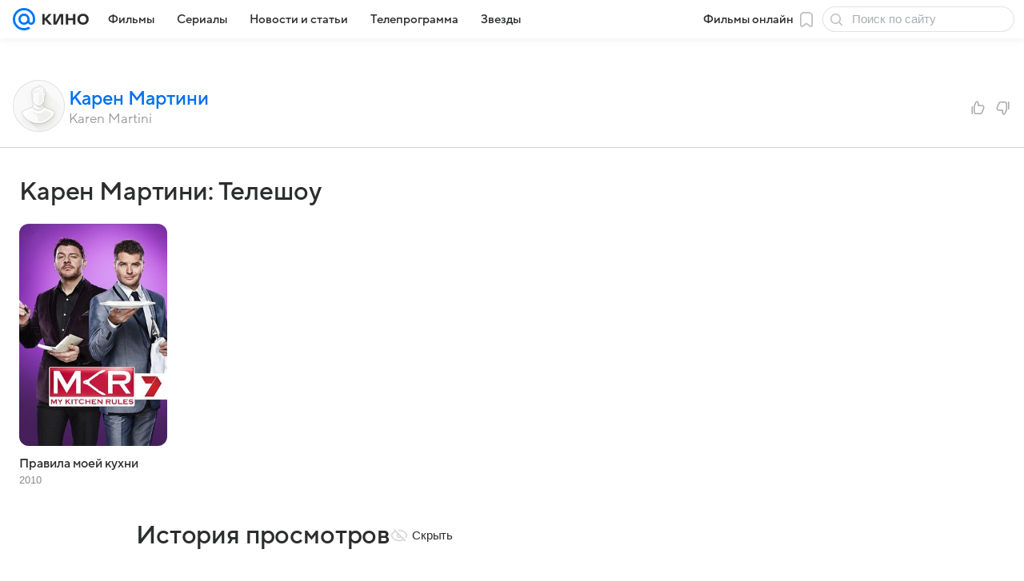

--- FILE ---
content_type: application/javascript; charset=utf-8
request_url: https://kino.mail.ru/dist/commonKino.js?e044b57ee6271017f928
body_size: 144349
content:
/*! For license information please see commonKino.js.LICENSE.txt */
!function(e,t){if("object"==typeof exports&&"object"==typeof module)module.exports=t();else if("function"==typeof define&&define.amd)define([],t);else{var n=t();for(var r in n)("object"==typeof exports?exports:e)[r]=n[r]}}(this,function(){return function(){var e,t,n,r,o,i={557:function(e,t,n){"use strict";n.d(t,{S:function(){return r}});const r=(e,t=!1)=>{if(t)return void console.info("Comscore:",e);const n=e.referrer&&encodeURIComponent(e.referrer),r=e.url&&encodeURIComponent(e.url),o=document.characterSet||"UTF-8";let i="http://b";e.url&&/^https/.exec(e.url)&&(i="https://sb");const a=`${i}.scorecardresearch.com/b?c1=2&c2=${e.id||""}&ns__t=${Date.now()}&ns_c=${o}&c7=${r||""}&c9=${n||""}`;(new Image).src=a}},637:function(e,t,n){"use strict";var r,o=n(77810);function i(){return i=Object.assign?Object.assign.bind():function(e){for(var t=1;t<arguments.length;t++){var n=arguments[t];for(var r in n)({}).hasOwnProperty.call(n,r)&&(e[r]=n[r])}return e},i.apply(null,arguments)}var a=function(e,t){return o.createElement("svg",i({xmlns:"http://www.w3.org/2000/svg",width:16,height:16,viewBox:"0 0 16 16",ref:t},e),r||(r=o.createElement("path",{fillRule:"evenodd",d:"M12.4 5.6c-.4-.4-1-.4-1.4 0l-4 4-2-2c-.4-.4-1-.4-1.4 0-.4.4-.4 1 0 1.4l2.7 2.7c.2.2.4.3.7.3.3 0 .5-.1.7-.3L12.4 7c.4-.4.4-1 0-1.4z"})))},s=(0,o.forwardRef)(a);t.A=s},1228:function(e,t,n){"use strict";function r(e){return"x"===e?"y":"x"}n.d(t,{A:function(){return r}})},1527:function(e,t,n){"use strict";var r=n(17116),o=n(66966),i=n(7529),a=n(1228),s=n(83709),c=n(99741),l=n(37790),u=n(29775),d=n(86411),f=n(12450);t.A={name:"preventOverflow",enabled:!0,phase:"main",fn:function(e){var t=e.state,n=e.options,p=e.name,h=n.mainAxis,m=void 0===h||h,g=n.altAxis,v=void 0!==g&&g,b=n.boundary,y=n.rootBoundary,w=n.altBoundary,_=n.padding,S=n.tether,E=void 0===S||S,x=n.tetherOffset,A=void 0===x?0:x,O=(0,u.A)(t,{boundary:b,rootBoundary:y,padding:_,altBoundary:w}),C=(0,o.A)(t.placement),j=(0,d.A)(t.placement),k=!j,T=(0,i.A)(C),R=(0,a.A)(T),I=t.modifiersData.popperOffsets,P=t.rects.reference,M=t.rects.popper,F="function"==typeof A?A(Object.assign(Object.assign({},t.rects),{},{placement:t.placement})):A,D={x:0,y:0};if(I){if(m){var N="y"===T?r.Mn:r.kb,L="y"===T?r.sQ:r.pG,B="y"===T?"height":"width",z=I[T],H=I[T]+O[N],W=I[T]-O[L],V=E?-M[B]/2:0,$=j===r.ni?P[B]:M[B],Y=j===r.ni?-M[B]:-P[B],G=t.elements.arrow,U=E&&G?(0,c.A)(G):{width:0,height:0},K=t.modifiersData["arrow#persistent"]?t.modifiersData["arrow#persistent"].padding:(0,f.A)(),q=K[N],X=K[L],Q=(0,s.A)(0,P[B],U[B]),J=k?P[B]/2-V-Q-q-F:$-Q-q-F,Z=k?-P[B]/2+V+Q+X+F:Y+Q+X+F,ee=t.elements.arrow&&(0,l.A)(t.elements.arrow),te=ee?"y"===T?ee.clientTop||0:ee.clientLeft||0:0,ne=t.modifiersData.offset?t.modifiersData.offset[t.placement][T]:0,re=I[T]+J-ne-te,oe=I[T]+Z-ne,ie=(0,s.A)(E?Math.min(H,re):H,z,E?Math.max(W,oe):W);I[T]=ie,D[T]=ie-z}if(v){var ae="x"===T?r.Mn:r.kb,se="x"===T?r.sQ:r.pG,ce=I[R],le=ce+O[ae],ue=ce-O[se],de=(0,s.A)(le,ce,ue);I[R]=de,D[R]=de-ce}t.modifiersData[p]=D}},requiresIfExists:["offset"]}},1534:function(e,t,n){"use strict";n.d(t,{A:function(){return r.A}});var r=n(90140)},1652:function(e,t,n){"use strict";n(77810),n(35449),n(96844)},1880:function(e,t,n){"use strict";var r=n(98529),o={childContextTypes:!0,contextType:!0,contextTypes:!0,defaultProps:!0,displayName:!0,getDefaultProps:!0,getDerivedStateFromError:!0,getDerivedStateFromProps:!0,mixins:!0,propTypes:!0,type:!0},i={name:!0,length:!0,prototype:!0,caller:!0,callee:!0,arguments:!0,arity:!0},a={$$typeof:!0,compare:!0,defaultProps:!0,displayName:!0,propTypes:!0,type:!0},s={};function c(e){return r.isMemo(e)?a:s[e.$$typeof]||o}s[r.ForwardRef]={$$typeof:!0,render:!0,defaultProps:!0,displayName:!0,propTypes:!0},s[r.Memo]=a;var l=Object.defineProperty,u=Object.getOwnPropertyNames,d=Object.getOwnPropertySymbols,f=Object.getOwnPropertyDescriptor,p=Object.getPrototypeOf,h=Object.prototype;e.exports=function e(t,n,r){if("string"!=typeof n){if(h){var o=p(n);o&&o!==h&&e(t,o,r)}var a=u(n);d&&(a=a.concat(d(n)));for(var s=c(t),m=c(n),g=0;g<a.length;++g){var v=a[g];if(!(i[v]||r&&r[v]||m&&m[v]||s&&s[v])){var b=f(n,v);try{l(t,v,b)}catch(e){}}}}return t}},2578:function(e,t,n){"use strict";n.d(t,{w:function(){return o}});var r=n(60363);n(96844);const o=e=>{if(e){const t=Object.create(null);for(const[n,r]of Object.entries(e.params||{}))void 0!==r&&(t[n]=r);const n=Object.keys(t).length?`?${decodeURIComponent((0,r.z)(t))}`:"";return`\n          \x3c!-- start: /rb/${e.id}${n} --\x3e\n          \x3c!--# include virtual="/rb/${e.id}${n}" wait="yes" --\x3e\n          \x3c!-- end: /rb/${e.id}${n} --\x3e\n        `}return"\x3c!-- SSI слот не найден --\x3e"}},2881:function(e,t,n){"use strict";n.d(t,{x:function(){return r}});const r={rateRangeChangeDesktop:{rbmail:{id:"184537394",type:"click"}},rateRangeChangeMobile:{rbmail:{id:"184537395",type:"click"}}}},3838:function(e,t,n){"use strict";n.d(t,{o:function(){return r}});const r=n(77810).createContext({siteid:"",slotManager:void 0})},3915:function(e){e.exports={root:"b3a2d427d5",link:"a33c32fd77",text:"dfd8d7b9c3",beforeText:"a402a86e7b",afterText:"eaf370392e"}},4105:function(e){e.exports={link:"c4ae88e367",text:"a4f8c5e9b7"}},4363:function(e){e.exports={tab:"a183ba79e2",text:"fa26c63a6e",active:"e1261bd70a"}},4493:function(e,t,n){"use strict";var r;n.d(t,{is:function(){return o},nC:function(){return i},yV:function(){return r}}),function(e){e.LOAD="slot.load"}(r||(r={}));const o="undefined"==typeof window,i=1500},5037:function(e,t,n){"use strict";n.d(t,{B:function(){return i},v:function(){return a}});var r=n(71124),o=n.n(r);const i=e=>{const t=new Map;for(const n of e){const e=t.get(n.name),r=e?o()(e,n.params):n.params;t.set(n.name,r)}return t},a=(e,t)=>{let n,r,o,i;if(!e)return{};if(t){const n=e.get(`Slot.${t}`);return n?{slotParams:n.options.slot,dwhLogger:n.options.dwhLogger}:{}}const a=e.get("SlotView"),s=e.get("SlotModel");return a&&(a.options.xray&&(n=a.options.xray),a.options.dwhLogger&&(i=a.options.dwhLogger),a.options.slot&&(r=a.options.slot)),s&&s.options.hpConfig&&(o=s.options.hpConfig),{xray:n,slotParams:r,hpConfig:o,dwhLogger:i}}},5233:function(e){e.exports={CustomSelectInput:"dc5fa2e7fb",customSelectInput:"dc5fa2e7fb",CustomSelectInput__el:"ee8fb1a1fb",customSelectInputEl:"ee8fb1a1fb","CustomSelectInput__el--cursor-pointer":"a301e45a11",customSelectInputElCursorPointer:"a301e45a11","CustomSelectInput--sizeY-compact":"fb05fec60f",customSelectInputSizeYCompact:"fb05fec60f","CustomSelectInput--sizeY-none":"e26f48d645",customSelectInputSizeYNone:"e26f48d645","CustomSelectInput--hasBefore":"f8ddfb1e74",customSelectInputHasBefore:"f8ddfb1e74","CustomSelectInput--hasAfter":"b30308bf60",customSelectInputHasAfter:"b30308bf60",CustomSelectInput__container:"adbdadc812",customSelectInputContainer:"adbdadc812","CustomSelectInput--multiline":"e5a6c10f9e",customSelectInputMultiline:"e5a6c10f9e","CustomSelectInput__input-group":"c9bfc00810",customSelectInputInputGroup:"c9bfc00810",CustomSelectInput__title:"c9ddfdf2e8",customSelectInputTitle:"c9ddfdf2e8","CustomSelectInput--empty":"e7d73d41f3",customSelectInputEmpty:"e7d73d41f3","CustomSelectInput--align-right":"dd01be91d8",customSelectInputAlignRight:"dd01be91d8","CustomSelectInput--align-center":"e37991d98a",customSelectInputAlignCenter:"e37991d98a"}},5939:function(e,t,n){"use strict";n.d(t,{p:function(){return r}});const r=()=>new Promise((e,t)=>{const n=document.querySelector("img.mailru-freqcapping-pixel");n&&!n.complete?(n.onload=()=>{e()},n.onerror=()=>{t()},setTimeout(()=>{n.complete&&e()},0)):e()})},6049:function(e,t,n){"use strict";n.d(t,{X:function(){return r}});var r=(0,n(64808).mT)("Icon16Cancel","cancel_16","0 0 16 16",'<symbol xmlns="http://www.w3.org/2000/svg" fill="none" viewBox="0 0 16 16" id="cancel_16"><path fill="currentColor" d="M12.736 3.264a.9.9 0 0 1 0 1.272L9.273 8l3.463 3.464a.9.9 0 0 1 .081 1.18l-.08.092a.9.9 0 0 1-1.273 0L8 9.273l-3.464 3.463a.9.9 0 0 1-1.272-1.272L6.727 8 3.264 4.536a.9.9 0 0 1-.08-1.18l.08-.092a.9.9 0 0 1 1.272 0L8 6.727l3.464-3.463a.9.9 0 0 1 1.272 0" /></symbol>',16,16,!1,void 0)},7529:function(e,t,n){"use strict";function r(e){return["top","bottom"].indexOf(e)>=0?"x":"y"}n.d(t,{A:function(){return r}})},8e3:function(e,t,n){"use strict";n.d(t,{H:function(){return r}});var r=(0,n(64808).mT)("Icon16ChevronLeft","chevron_left_16","0 0 12 16",'<symbol xmlns="http://www.w3.org/2000/svg" fill="none" viewBox="0 0 12 16" id="chevron_left_16"><path fill="currentColor" d="m4.773 8 3.363 3.364a.9.9 0 1 1-1.272 1.272l-4-4a.9.9 0 0 1 0-1.272l4-4a.9.9 0 1 1 1.272 1.272z" /></symbol>',12,16,!1,void 0)},8423:function(e,t,n){"use strict";n(96844),n(50687),n(77810)},8659:function(e){e.exports={bottomSheet:"bd83ffe8bc",transition:"d02d7c80f3",topWrapper:"a28471ccf3",contentWrapper:"a8605dd467",header:"ad2ecfcf8e",grabber:"e08a862601",closeButton:"e7b349ddcb",cross:"dfb0456d79",title:"ccebed4180",titleColor:"ec9fc51a1c",backgroundOverlay:"d1fd9ee78e"}},9515:function(e,t,n){"use strict";n.d(t,{Fp:function(){return o},VP:function(){return c},g$:function(){return a},mz:function(){return l},w5:function(){return r},wv:function(){return s}});const r={kino:"https://kino.mail.ru",tv:"https://tv.mail.ru"},o={kino:"Кино Mail",tv:"ТВ Mail"};var i,a,s;!function(e){e.ADMIN_WIDGETS="admin-widgets",e.ARTICLE="article",e.ARTICLE_GALLERY="article_gallery",e.ARTICLE_LIST="article_list",e.COLLECTION="collection",e.DIAFILM="diafilm",e.PORTAL_MENU="portal_menu"}(i||(i={})),function(e){e.article="article",e.articleCard="article_card",e.articleGallery="article_gallery",e.articleVideo="article_video",e.author="author_detail",e.authorList="author_list",e.awardsListing="award_index",e.awardCeremony="award_ceremony",e.awardPage="award_page",e.awardNomination="award_nomination",e.bornToday="person-born-today",e.collections="collections",e.editorialStaff="editorial-staff",e.error="error",e.eventMovie="event_movie",e.eventSeries="event_series",e.eventTvshow="event_tvshow",e.main="index",e.person="person",e.review="review_article",e.reviewsList="reviews_list",e.rubric="article_list",e.selectionDetail="selection_detail",e.selectionList="selection_list",e.tvEvent="tv_event",e.tvMain="tv_index",e.personAwards="person_awards",e.eventAwards="event_awards"}(a||(a={})),function(e){e.ARTICLE="article",e.ARTICLE_CARD="card",e.ARTICLE_GALLERY="article_gallery",e.DIAFILM="diafilm",e.SELECTION="selection"}(s||(s={}));const c={dark:[a.eventMovie,a.eventSeries,a.eventTvshow,a.main]};var l;!function(e){e.event="adventPopup",e.person="PersonReviewPopup"}(l||(l={}))},10028:function(e,t,n){"use strict";var r=this&&this.__assign||function(){return r=Object.assign||function(e){for(var t,n=1,r=arguments.length;n<r;n++)for(var o in t=arguments[n])Object.prototype.hasOwnProperty.call(t,o)&&(e[o]=t[o]);return e},r.apply(this,arguments)},o=this&&this.__awaiter||function(e,t,n,r){return new(n||(n=Promise))(function(o,i){function a(e){try{c(r.next(e))}catch(e){i(e)}}function s(e){try{c(r.throw(e))}catch(e){i(e)}}function c(e){var t;e.done?o(e.value):(t=e.value,t instanceof n?t:new n(function(e){e(t)})).then(a,s)}c((r=r.apply(e,t||[])).next())})},i=this&&this.__generator||function(e,t){var n,r,o,i,a={label:0,sent:function(){if(1&o[0])throw o[1];return o[1]},trys:[],ops:[]};return i={next:s(0),throw:s(1),return:s(2)},"function"==typeof Symbol&&(i[Symbol.iterator]=function(){return this}),i;function s(i){return function(s){return function(i){if(n)throw new TypeError("Generator is already executing.");for(;a;)try{if(n=1,r&&(o=2&i[0]?r.return:i[0]?r.throw||((o=r.return)&&o.call(r),0):r.next)&&!(o=o.call(r,i[1])).done)return o;switch(r=0,o&&(i=[2&i[0],o.value]),i[0]){case 0:case 1:o=i;break;case 4:return a.label++,{value:i[1],done:!1};case 5:a.label++,r=i[1],i=[0];continue;case 7:i=a.ops.pop(),a.trys.pop();continue;default:if(!(o=a.trys,(o=o.length>0&&o[o.length-1])||6!==i[0]&&2!==i[0])){a=0;continue}if(3===i[0]&&(!o||i[1]>o[0]&&i[1]<o[3])){a.label=i[1];break}if(6===i[0]&&a.label<o[1]){a.label=o[1],o=i;break}if(o&&a.label<o[2]){a.label=o[2],a.ops.push(i);break}o[2]&&a.ops.pop(),a.trys.pop();continue}i=t.call(e,a)}catch(e){i=[6,e],r=0}finally{n=o=0}if(5&i[0])throw i[1];return{value:i[0]?i[1]:void 0,done:!0}}([i,s])}}},a=this&&this.__importDefault||function(e){return e&&e.__esModule?e:{default:e}};Object.defineProperty(t,"__esModule",{value:!0}),t.prepareParams=t.sendXrayDwh=void 0;var s=n(42514),c=n(19416),l=n(62917),u=a(n(87483)),d=("undefined"!=typeof window&&window||{}).UTMApi,f=(d||{}).awaitEnrichParams||Promise.resolve();t.sendXrayDwh=function(e,t){var n=u.default.get("xray");t&&n&&e.then(function(e){n.send(t,{dwh:e}),(0,c.dispatchEvent)("DWH_LOGGER:SEND",{dwh:e,eventType:t})})};var p=function(e){return o(void 0,void 0,void 0,function(){var t,n,r,o,a;return i(this,function(i){switch(i.label){case 0:return t={},d?(n=e||{},r=String(n.element_type),o=n.cycle_id,[4,f.then(function(){return o||d.getCycleId&&d.getCycleId(r)})]):[3,2];case 1:(a=i.sent())&&(t.cycle_id=a),d.isCycleSitename?t.sitename=a:r&&(t.sitename=d.sitename.getBlockSitename(r)),i.label=2;case 2:return[2,t]}})})};t.prepareParams=function(e,t,n,a){return o(void 0,void 0,void 0,function(){var o,c,u,d,f;return i(this,function(i){switch(i.label){case 0:return o=a?(0,l.getHTMLConfig)(a):{},c=function(e,t){var n={},r=!1;return e&&(n.location=(0,l.getElementLocation)(e)),t?r=(0,l.isHTMLStringEmpty)(t):e&&(r=(0,l.isElementEmpty)(e)),n.is_empty=Number(r),n}(t,a),u=function(e){return e?(0,l.getElementCustomParams)(e):null}(t),[4,p(n)];case 1:return d=i.sent(),h=r(r(r(r(r({},n),c),u),d),o),f=Object.keys(h).reduce(function(e,t){var n=h[t];return null!=n&&(e[t]=n),e},{}),[2,r(r(r({},s.DWH_DEFAULT),e),f)]}var h})})}},10245:function(e){e.exports={FormItem:"c506cf053f",formItem:"c506cf053f","FormItem--withPadding":"c3404a109e",formItemWithPadding:"c3404a109e","FormItem--removable":"a7c21ada4d",formItemRemovable:"e14e387645",FormItem__removable:"e14e387645",FormItem__top:"a76af07217",formItemTop:"a76af07217",FormItem__bottom:"ab16a304cb",formItemBottom:"ab16a304cb","FormItem--status-error":"f1f2bf48eb",formItemStatusError:"f1f2bf48eb","FormItem--status-valid":"f879200716",formItemStatusValid:"f879200716","FormItem--verified":"a96aef64f4",formItemVerified:"a96aef64f4","FormItem--sizeY-compact":"f90502fa80",formItemSizeYCompact:"f90502fa80","FormItem--sizeY-none":"a2cfb35ca3",formItemSizeYNone:"a2cfb35ca3","FormItem--withTop":"aed7fd7594",formItemWithTop:"aed7fd7594"}},10253:function(e,t,n){"use strict";n.d(t,{A:function(){return o}});var r=n(27505);function o(e){return(0,r.A)(e).getComputedStyle(e)}},10589:function(e){e.exports={CustomSelect:"f014227c59",customSelect:"f014227c59","CustomSelect--pop-down":"cb99e739b8",customSelectPopDown:"cb99e739b8","CustomSelect--pop-up":"b9cb118f6f",customSelectPopUp:"b9cb118f6f",CustomSelect__control:"fad5b9b032",customSelectControl:"fad5b9b032",CustomSelect__empty:"df25f2ec80",customSelectEmpty:"df25f2ec80",CustomSelect__fetching:"a39f031708",customSelectFetching:"a39f031708","CustomSelect__dropdown-icon":"cb0a36f4c8",customSelectDropdownIcon:"cb0a36f4c8","CustomSelect--clear-icon":"b3907f064b",customSelectClearIcon:"b3907f064b","CustomSelect--sizeY-compact":"a6cf25edb7",customSelectSizeYCompact:"a6cf25edb7","CustomSelect--sizeY-none":"faa08c26cd",customSelectSizeYNone:"faa08c26cd"}},10601:function(e,t,n){"use strict";n.d(t,{A:function(){return o}});var r={start:"end",end:"start"};function o(e){return e.replace(/start|end/g,function(e){return r[e]})}},10961:function(e,t,n){"use strict";n.d(t,{A:function(){return o}});var r=n(49398);function o(e){return["table","td","th"].indexOf((0,r.A)(e))>=0}},11265:function(e,t,n){"use strict";n.d(t,{D:function(){return s}});var r=n(71919),o=(n(96844),n(4493)),i=function(e,t,n,r){return new(n||(n=Promise))(function(o,i){function a(e){try{c(r.next(e))}catch(e){i(e)}}function s(e){try{c(r.throw(e))}catch(e){i(e)}}function c(e){var t;e.done?o(e.value):(t=e.value,t instanceof n?t:new n(function(e){e(t)})).then(a,s)}c((r=r.apply(e,t||[])).next())})};let a=e=>{};o.is||(a=n(17951).v);class s{constructor({id:e,params:t={},html:n,el:a,onLoad:s,onSuccess:c,onError:l,useCache:u=o.nC,customQueryString:d="",onRender:f,inheritParams:p},h){if(this.html="",this.customQueryString="",this.el=void 0,this.lastLoadTime=0,this.readyForRequest=!0,this.objToAttrs=e=>Object.keys(e).map(t=>`${t}="${e[t].toString()}"`).join(" "),this.deleteGeneratedData=()=>{if(this.el){const e=this.el.previousElementSibling;e&&"SCRIPT"===e.nodeName&&"application/slot-data"===e.getAttribute("type")&&e.parentNode&&e.parentNode.removeChild(e)}},this.reload=({render:e=!0,force:t=!1,params:n={}}={})=>i(this,void 0,void 0,function*(){t&&this.clear(),this.params=Object.assign(Object.assign({},this.params),n);const r=yield this.load();return e&&r.render(this.el),r}),!e)throw new Error("Параметр id не найден");if(t&&!(0,r.Gv)(t))throw new Error("Поле параметр не является объектом");this.id=e.toString(),this.params=t,this.html=n,this.el=a,this._status="init",this.onLoad=s,this.onSuccess=c,this.onRender=f,this.onError=l,this.useCache=u,this.customQueryString=d,this.inheritParams=p,h&&(this.manager=h)}set manager(e){this._manager&&this._manager!==e&&this._manager.cache.delete(this),this._manager=e,this._manager&&this._manager.cache.add(this)}get manager(){return this._manager}set element(e){this.el=e,this.el&&(this.el.__slotStatusValue=this.status,this.el._reload=this.reload)}get element(){return this.el}set status(e){switch(this._status=e,this.el&&(this.el.__slotStatusValue=e),e){case"init":break;case"loading":(0,r.oV)(this.onLoad,this),this.lastLoadTime=Date.now();break;case"rendered":(0,r.oV)(this.onRender,this);break;case"success":(0,r.oV)(this.onSuccess,this);break;case"error":(0,r.oV)(this.onError,this)}}get status(){return this._status}render(e=this.element,{serial:t=!1,generateAttributes:n=!1,allowEmpty:o=!0}={}){if(e){if(this.html||o){this.html||(this.html="");const o=this.manager&&this.manager.getDWHOptions(this.id);e.innerHTML=(0,r.WG)(this.html),a({mediaDwh:o,data:{container:e,data:{html:this.html},slot:Object.assign(Object.assign({},this.params),{siteId:this.params.siteid,id:this.id,exp_id:this.params.exp_id})}}),this.generateAttributes(e,n),(0,r.e4)(e,t),this.status="rendered"}return this}console.error(`Нет элемента куда отрендерить слот ${this.id}`)}generateAttributes(e,t=!0){e&&(e.setAttribute("data-rb-slot",`Slot.${this.id}`),t&&this.generateData(e))}generateData(e){const t={type:"application/slot-data","data-rb-slot":this.id},n={customQueryString:this.customQueryString,params:this.params},r=`<script ${this.objToAttrs(t)}>\n      ${JSON.stringify(n)}\n    <\/script>`;if(e){const e=document.createElement("div");e.innerHTML=r;const t=e.parentElement;t&&t.insertBefore(e.firstElementChild,e)}return{htmlText:r,data:n,attrs:t}}setContent({html:e=""}){return this.html=e,this}fail(){const e=this.manager&&this.manager.getDWHOptions(this.id);return this.status="error",a({mediaDwh:e,data:{error:"Не удалось получить слот",slot:{siteId:this.params.siteid,id:this.id,exp_id:this.params.exp_id}}}),this}success(){return this.status="success",this}getCacheValue(){return this.useCache}clear(){return this.promise=void 0,this.html="",this.readyForRequest=!0,this}load(e){return i(this,void 0,void 0,function*(){return"number"==typeof this.useCache&&this.useCache>0&&0!==this.lastLoadTime&&(this.readyForRequest=!1,Date.now()-this.lastLoadTime>=this.useCache&&(this.readyForRequest=!0)),!this.promise||!0!==this.useCache&&"loading"!==this.status&&"init"!==this.status&&this.readyForRequest?(this.status="loading",this.manager&&(yield this.manager.updateParams(this),this.promise=this.manager.connector.requestSlot(this,e).then(()=>(this.success(),this)).catch(()=>(this.fail(),this))),this.promise||Promise.resolve(this)):this.promise})}destroy(){this.manager&&this.manager.cache.delete(this);for(const e in this)Object.prototype.hasOwnProperty.call(this,e)&&(this[e]=null,delete this[e])}}},11688:function(e,t,n){"use strict";n(77810),n(41584);var r={mdpi:1,hdpi:1.5,xhdpi:1.5,xxhdpi:3,xxxhdpi:4};Object.keys(r)},12047:function(e){e.exports={menu:"a1284d06db"}},12225:function(e){e.exports={vkui:"c380457f52",vkui__root:"ac4210bc0b",vkuiRoot:"ac4210bc0b","vkui__root--embedded":"c71ee5dcba",vkuiRootEmbedded:"c71ee5dcba","vkui--sizeX-regular":"e8ed14733a",vkuiSizeXRegular:"e8ed14733a","vkui--sizeX-none":"bf3708391a",vkuiSizeXNone:"bf3708391a","vkui--layout-card":"bf61705d37",vkuiLayoutCard:"bf61705d37","vkui--layout-plain":"b1bfb91aab",vkuiLayoutPlain:"b1bfb91aab","vkui--disable-overscroll-behavior":"f3a06c0a8e",vkuiDisableOverscrollBehavior:"f3a06c0a8e"}},12450:function(e,t,n){"use strict";function r(){return{top:0,right:0,bottom:0,left:0}}n.d(t,{A:function(){return r}})},12526:function(e,t,n){"use strict";n.d(t,{UD:function(){return p}});var r=n(58528),o=n(99741),i=n(86423),a=n(37790),s=n(94780),c=n(15901),l=n(85850),u=n(32155),d={placement:"bottom",modifiers:[],strategy:"absolute"};function f(){for(var e=arguments.length,t=new Array(e),n=0;n<e;n++)t[n]=arguments[n];return!t.some(function(e){return!(e&&"function"==typeof e.getBoundingClientRect)})}function p(e){void 0===e&&(e={});var t=e,n=t.defaultModifiers,p=void 0===n?[]:n,h=t.defaultOptions,m=void 0===h?d:h;return function(e,t,n){void 0===n&&(n=m);var h={placement:"bottom",orderedModifiers:[],options:Object.assign(Object.assign({},d),m),modifiersData:{},elements:{reference:e,popper:t},attributes:{},styles:{}},g=[],v=!1,b={state:h,setOptions:function(n){y(),h.options=Object.assign(Object.assign(Object.assign({},m),h.options),n),h.scrollParents={reference:(0,u.v)(e)?(0,i.A)(e):e.contextElement?(0,i.A)(e.contextElement):[],popper:(0,i.A)(t)};var r=(0,s.A)((0,l.A)([].concat(p,h.options.modifiers)));return h.orderedModifiers=r.filter(function(e){return e.enabled}),h.orderedModifiers.forEach(function(e){var t=e.name,n=e.options,r=void 0===n?{}:n,o=e.effect;if("function"==typeof o){var i=o({state:h,name:t,instance:b,options:r}),a=function(){};g.push(i||a)}}),b.update()},forceUpdate:function(){if(!v){var e=h.elements,t=e.reference,n=e.popper;if(f(t,n)){h.rects={reference:(0,r.A)(t,(0,a.A)(n),"fixed"===h.options.strategy),popper:(0,o.A)(n)},h.reset=!1,h.placement=h.options.placement,h.orderedModifiers.forEach(function(e){return h.modifiersData[e.name]=Object.assign({},e.data)});for(var i=0;i<h.orderedModifiers.length;i++)if(!0!==h.reset){var s=h.orderedModifiers[i],c=s.fn,l=s.options,u=void 0===l?{}:l,d=s.name;"function"==typeof c&&(h=c({state:h,options:u,name:d,instance:b})||h)}else h.reset=!1,i=-1}}},update:(0,c.A)(function(){return new Promise(function(e){b.forceUpdate(),e(h)})}),destroy:function(){y(),v=!0}};if(!f(e,t))return b;function y(){g.forEach(function(e){return e()}),g=[]}return b.setOptions(n).then(function(e){!v&&n.onFirstUpdate&&n.onFirstUpdate(e)}),b}}},13129:function(e,t,n){"use strict";var r=n(49398),o=n(32155);t.A={name:"applyStyles",enabled:!0,phase:"write",fn:function(e){var t=e.state;Object.keys(t.elements).forEach(function(e){var n=t.styles[e]||{},i=t.attributes[e]||{},a=t.elements[e];(0,o.s)(a)&&(0,r.A)(a)&&(Object.assign(a.style,n),Object.keys(i).forEach(function(e){var t=i[e];!1===t?a.removeAttribute(e):a.setAttribute(e,!0===t?"":t)}))})},effect:function(e){var t=e.state,n={popper:{position:t.options.strategy,left:"0",top:"0",margin:"0"},arrow:{position:"absolute"},reference:{}};return Object.assign(t.elements.popper.style,n.popper),t.elements.arrow&&Object.assign(t.elements.arrow.style,n.arrow),function(){Object.keys(t.elements).forEach(function(e){var i=t.elements[e],a=t.attributes[e]||{},s=Object.keys(t.styles.hasOwnProperty(e)?t.styles[e]:n[e]).reduce(function(e,t){return e[t]="",e},{});(0,o.s)(i)&&(0,r.A)(i)&&(Object.assign(i.style,s),Object.keys(a).forEach(function(e){i.removeAttribute(e)}))})}},requires:["computeStyles"]}},13633:function(e,t,n){"use strict";n.d(t,{A:function(){return i}});var r=n(77810);n(8423);const o="Вы используете GalleryContext вне GalleryProvider";var i=(0,r.createContext)({getCommonProps:()=>(console.error(o),null),hide:()=>console.error(o),ref:null,show:()=>console.error(o)})},13847:function(e,t,n){"use strict";function r(e){var t={};return function(n){var r=arguments.length>1&&void 0!==arguments[1]?arguments[1]:"warn";t[n]||(console[r]("[@vkontakte/icons][".concat(e,"] ").concat(n)),t[n]=!0)}}n.d(t,{m:function(){return r}})},14004:function(e,t,n){"use strict";n.d(t,{A:function(){return s}});var r=n(88796),o=n(27505),i=n(32155),a=n(46671);function s(e){return e!==(0,o.A)(e)&&(0,i.s)(e)?(0,a.A)(e):(0,r.A)(e)}},15344:function(e,t,n){"use strict";function r(e){return Object.assign(Object.assign({},e),{},{left:e.x,top:e.y,right:e.x+e.width,bottom:e.y+e.height})}n.d(t,{A:function(){return r}})},15901:function(e,t,n){"use strict";function r(e){var t;return function(){return t||(t=new Promise(function(n){Promise.resolve().then(function(){t=void 0,n(e())})})),t}}n.d(t,{A:function(){return r}})},16161:function(e){e.exports={bottomMenu:"ef5bb69084",hidden:"d41f03caee",visible:"f349c7f826"}},17116:function(e,t,n){"use strict";n.d(t,{DD:function(){return g},GM:function(){return v},Mn:function(){return r},OM:function(){return c},Ol:function(){return m},R9:function(){return f},WY:function(){return d},_N:function(){return u},ir:function(){return h},kb:function(){return a},ni:function(){return l},pG:function(){return i},qZ:function(){return s},sQ:function(){return o},xf:function(){return p}});var r="top",o="bottom",i="right",a="left",s="auto",c=[r,o,i,a],l="start",u="end",d="clippingParents",f="viewport",p="popper",h="reference",m=c.reduce(function(e,t){return e.concat([t+"-"+l,t+"-"+u])},[]),g=[].concat(c,[s]).reduce(function(e,t){return e.concat([t,t+"-"+l,t+"-"+u])},[]),v=["beforeRead","read","afterRead","beforeMain","main","afterMain","beforeWrite","write","afterWrite"]},17272:function(e,t,n){"use strict";function r(e,t){var n=Boolean(t.getRootNode&&t.getRootNode().host);if(e.contains(t))return!0;if(n){var r=t;do{if(r&&e.isSameNode(r))return!0;r=r.parentNode||r.host}while(r)}return!1}n.d(t,{A:function(){return r}})},17951:function(e,t,n){"use strict";n.d(t,{v:function(){return l}});var r=n(4493),o=function(e,t,n,r){return new(n||(n=Promise))(function(o,i){function a(e){try{c(r.next(e))}catch(e){i(e)}}function s(e){try{c(r.throw(e))}catch(e){i(e)}}function c(e){var t;e.done?o(e.value):(t=e.value,t instanceof n?t:new n(function(e){e(t)})).then(a,s)}c((r=r.apply(e,t||[])).next())})};function i(...e){if(window.DEBUG||/(devmail\.ru$|localhost)/.test(window.location.hostname)){const{console:t}=window,n=["slot:"].concat(e);t.warn.apply(t,n)}}const a=()=>!r.is&&window.DWHLogger?window.DWHLogger:null,s="[logger]: Не установлен ключ проекта для логирования запросов";function c(e){return Array.isArray(e)&&e.length?e[0]:e}const l=({mediaDwh:e,data:t})=>o(void 0,void 0,void 0,function*(){if(r.is?null:yield window.xray){if(t.data&&t.data.html&&a()){const n=yield e;!function(e){const{container:t,params:n,id:r,html:o}=e,i=c(t),s=a();s&&s.attachElement({container:i,id:r,html:o,params:n})}({container:c(t.container),id:t.slot.id,html:t.data.html,params:Object.assign(Object.assign({},n),{slot_id:t.slot.id,entity_id:t.slot.entity_id,entity_type:t.slot.entity_type})})}}else i(s)})},18741:function(e,t,n){"use strict";n.d(t,{A:function(){return v}});var r=n(17116),o=n(38269),i=n(65090),a=n(86423),s=n(37790),c=n(88994),l=n(10253),u=n(32155),d=n(39228),f=n(45961),p=n(17272),h=n(49398),m=n(15344);function g(e,t){return t===r.R9?(0,m.A)((0,o.A)(e)):(0,u.s)(t)?function(e){var t=(0,d.A)(e);return t.top=t.top+e.clientTop,t.left=t.left+e.clientLeft,t.bottom=t.top+e.clientHeight,t.right=t.left+e.clientWidth,t.width=e.clientWidth,t.height=e.clientHeight,t.x=t.left,t.y=t.top,t}(t):(0,m.A)((0,i.A)((0,c.A)(e)))}function v(e,t,n){var r="clippingParents"===t?function(e){var t=(0,a.A)((0,f.A)(e)),n=["absolute","fixed"].indexOf((0,l.A)(e).position)>=0&&(0,u.s)(e)?(0,s.A)(e):e;return(0,u.v)(n)?t.filter(function(e){return(0,u.v)(e)&&(0,p.A)(e,n)&&"body"!==(0,h.A)(e)}):[]}(e):[].concat(t),o=[].concat(r,[n]),i=o[0],c=o.reduce(function(t,n){var r=g(e,n);return t.top=Math.max(r.top,t.top),t.right=Math.min(r.right,t.right),t.bottom=Math.min(r.bottom,t.bottom),t.left=Math.max(r.left,t.left),t},g(e,i));return c.width=c.right-c.left,c.height=c.bottom-c.top,c.x=c.left,c.y=c.top,c}},19043:function(e,t,n){"use strict";n.d(t,{e:function(){return o}});n(48794);var r=n(11265);const o=(e,t)=>{if(e instanceof CustomEvent){const n=e.detail;t.updateOptions(),n.slots.map(e=>{const n=e.id;new r.D(Object.assign(Object.assign({},e),{id:n}),t).load().then(e=>{e.render()})})}}},19416:function(e,t,n){"use strict";var r=this&&this.__assign||function(){return r=Object.assign||function(e){for(var t,n=1,r=arguments.length;n<r;n++)for(var o in t=arguments[n])Object.prototype.hasOwnProperty.call(t,o)&&(e[o]=t[o]);return e},r.apply(this,arguments)},o=this&&this.__importDefault||function(e){return e&&e.__esModule?e:{default:e}};Object.defineProperty(t,"__esModule",{value:!0}),t.initTimeSpentInterval=t.dispatchEvent=t.observeElementsWithNoLogger=t.observeElement=t.initIframeContent=t.onClickHandler=void 0;var i=n(42514),a=n(62917),s=n(10028),c=o(n(59159)),l=o(n(40563));t.onClickHandler=function(e,t){var n=t.target&&(0,a.getElementHref)(t.target),o=e.then(function(e){return n?r(r({},e),{link_click:n}):e});(0,s.sendXrayDwh)(o,i.DWH_EVENTS.ELEMENT_CLICK)};var u=function(e,t){if(t.target){var n=t.target;if(!n.closest("[data-logger-id]")){var o=(0,a.getElementHref)(n),c={element_type:"empty"},l=(0,s.prepareParams)(e,n,o?r(r({},c),{link_click:o}):c);(0,s.sendXrayDwh)(l,i.DWH_EVENTS.ELEMENT_CLICK)}}};t.initIframeContent=function(e,t,n){var r=(0,l.default)(t),o=e.querySelector("iframe");o&&r.addEventHandler(window,"message",function(e){var t=e.data,r=e.source;o&&o.contentWindow===r&&t&&t.type===i.IFRAME_POST_MESSAGE_CLICK_TYPE&&function(e){(0,s.sendXrayDwh)(e,i.DWH_EVENTS.ELEMENT_CLICK)}(n)})};t.observeElement=function(e,n,r){var o=(0,l.default)(n);(0,s.sendXrayDwh)(r,i.DWH_EVENTS.ELEMENT_EXISTS),o.clearAll(),o.addTimer(setTimeout(t.initIframeContent.bind(null,e,n,r),i.IFRAME_CHECK_TIMEOUT)),o.addInViewWatcher(c.default.watch(e,function(){(0,s.sendXrayDwh)(r,i.DWH_EVENTS.ELEMENT_VISIBLE)})),o.addEventHandler(e,"click",t.onClickHandler.bind(null,r))};t.observeElementsWithNoLogger=function(e){var t=(0,l.default)("body_element");t.clearAll(),t.addEventHandler(document.body,"click",u.bind(null,e))};var d,f;t.dispatchEvent=function(e,t){var n=new CustomEvent(e,{detail:t});window.dispatchEvent(n)},t.initTimeSpentInterval=(f="visibilitychange",function(e,t){void 0===t&&(t=1e4);var n=function(){d||(d=setInterval(function(){(0,s.sendXrayDwh)(e,i.DWH_EVENTS.TIME_SPENT)},t))},r=function(){d&&(clearInterval(d),d=null)},o=function(){document.hidden?r():n()};return window.addEventListener(f,o),n(),function(){window.removeEventListener(f,o),r()}})},20206:function(e,t,n){"use strict";n.d(t,{J:function(){return o}});var r=function(e,t){var n={};for(var r in e)Object.prototype.hasOwnProperty.call(e,r)&&t.indexOf(r)<0&&(n[r]=e[r]);if(null!=e&&"function"==typeof Object.getOwnPropertySymbols){var o=0;for(r=Object.getOwnPropertySymbols(e);o<r.length;o++)t.indexOf(r[o])<0&&Object.prototype.propertyIsEnumerable.call(e,r[o])&&(n[r[o]]=e[r[o]])}return n};const o=(e,t=!1)=>{const{command:n="event",type:o}=e,i=r(e,["command","type"]),a={};if(t)console.info(`ga: ${e.type}`,a);else if(void 0!==window.ga){const t=e.location||window.location.href;e.referrer&&window.ga("set","referrer",e.referrer),t&&window.ga("set","location",t),e.url&&window.ga("set","url",e.url),window.ga(n,o,i)}}},20225:function(e){e.exports={Paragraph:"ee91efcc7f",paragraph:"ee91efcc7f"}},20416:function(e){e.exports={root:"eb24918f42",left:"dbeb95fab4",menu:"f3efd8a805",promo:"a4a47f12cd",right:"b5380b6efe",parentProject:"f1c099b84e",burgerIcon:"a727342678"}},20594:function(e,t,n){"use strict";n.d(t,{W:function(){return r}});const r=e=>e.replace(/<!--RB-JSON:\[[\s\S]*?\]-->/g,"")},20680:function(e){function t(e,t,n){var r,o,i,a,s;function c(){var l=Date.now()-a;l<t&&l>=0?r=setTimeout(c,t-l):(r=null,n||(s=e.apply(i,o),i=o=null))}null==t&&(t=100);var l=function(){i=this,o=arguments,a=Date.now();var l=n&&!r;return r||(r=setTimeout(c,t)),l&&(s=e.apply(i,o),i=o=null),s};return l.clear=function(){r&&(clearTimeout(r),r=null)},l.flush=function(){r&&(s=e.apply(i,o),i=o=null,clearTimeout(r),r=null)},l}t.debounce=t,e.exports=t},21323:function(e,t,n){"use strict";n.d(t,{C$:function(){return a},T2:function(){return c},dt:function(){return o},ti:function(){return s},zk:function(){return i}});var r=n(20680);const o=()=>"undefined"!=typeof window?window.__PH:self.__PH,i=(0,r.debounce)(()=>{const e="mail.ru"!==document.domain.split(".").slice(-2).join(".")?"https://portal.devmail.ru/NaviData":"https://portal.mail.ru/NaviData",t=new URLSearchParams({mac:"1",ldata:"1",Socials:"1"}).toString();return fetch(`${`${e}?${t}`}&rnd=${Date.now()}`,{credentials:"include",headers:{Accept:"application/json"},keepalive:!0}).then(e=>e.json())},3e3,!0),a=()=>{const e=o();return new Promise((t,n)=>e.loadAccountsList(e=>e?t(e):n()))},s=(e={})=>{o().authForm.show(e)},c=(e={})=>{const t="mail.ru"!==document.domain.split(".").slice(-2).join(".")?"https://account.devmail.ru/":"https://account.mail.ru/",n=e.successPage?e.successPage:window.location.toString();window.location.href=`${t}login?vk=1&ok=1&fb=1&page=${encodeURIComponent(n)}`}},21613:function(e,t){"use strict";var n,r,o,i;if("object"==typeof performance&&"function"==typeof performance.now){var a=performance;t.unstable_now=function(){return a.now()}}else{var s=Date,c=s.now();t.unstable_now=function(){return s.now()-c}}if("undefined"==typeof window||"function"!=typeof MessageChannel){var l=null,u=null,d=function(){if(null!==l)try{var e=t.unstable_now();l(!0,e),l=null}catch(e){throw setTimeout(d,0),e}};n=function(e){null!==l?setTimeout(n,0,e):(l=e,setTimeout(d,0))},r=function(e,t){u=setTimeout(e,t)},o=function(){clearTimeout(u)},t.unstable_shouldYield=function(){return!1},i=t.unstable_forceFrameRate=function(){}}else{var f=window.setTimeout,p=window.clearTimeout;if("undefined"!=typeof console){var h=window.cancelAnimationFrame;"function"!=typeof window.requestAnimationFrame&&console.error("This browser doesn't support requestAnimationFrame. Make sure that you load a polyfill in older browsers. https://reactjs.org/link/react-polyfills"),"function"!=typeof h&&console.error("This browser doesn't support cancelAnimationFrame. Make sure that you load a polyfill in older browsers. https://reactjs.org/link/react-polyfills")}var m=!1,g=null,v=-1,b=5,y=0;t.unstable_shouldYield=function(){return t.unstable_now()>=y},i=function(){},t.unstable_forceFrameRate=function(e){0>e||125<e?console.error("forceFrameRate takes a positive int between 0 and 125, forcing frame rates higher than 125 fps is not supported"):b=0<e?Math.floor(1e3/e):5};var w=new MessageChannel,_=w.port2;w.port1.onmessage=function(){if(null!==g){var e=t.unstable_now();y=e+b;try{g(!0,e)?_.postMessage(null):(m=!1,g=null)}catch(e){throw _.postMessage(null),e}}else m=!1},n=function(e){g=e,m||(m=!0,_.postMessage(null))},r=function(e,n){v=f(function(){e(t.unstable_now())},n)},o=function(){p(v),v=-1}}function S(e,t){var n=e.length;e.push(t);e:for(;;){var r=n-1>>>1,o=e[r];if(!(void 0!==o&&0<A(o,t)))break e;e[r]=t,e[n]=o,n=r}}function E(e){return void 0===(e=e[0])?null:e}function x(e){var t=e[0];if(void 0!==t){var n=e.pop();if(n!==t){e[0]=n;e:for(var r=0,o=e.length;r<o;){var i=2*(r+1)-1,a=e[i],s=i+1,c=e[s];if(void 0!==a&&0>A(a,n))void 0!==c&&0>A(c,a)?(e[r]=c,e[s]=n,r=s):(e[r]=a,e[i]=n,r=i);else{if(!(void 0!==c&&0>A(c,n)))break e;e[r]=c,e[s]=n,r=s}}}return t}return null}function A(e,t){var n=e.sortIndex-t.sortIndex;return 0!==n?n:e.id-t.id}var O=[],C=[],j=1,k=null,T=3,R=!1,I=!1,P=!1;function M(e){for(var t=E(C);null!==t;){if(null===t.callback)x(C);else{if(!(t.startTime<=e))break;x(C),t.sortIndex=t.expirationTime,S(O,t)}t=E(C)}}function F(e){if(P=!1,M(e),!I)if(null!==E(O))I=!0,n(D);else{var t=E(C);null!==t&&r(F,t.startTime-e)}}function D(e,n){I=!1,P&&(P=!1,o()),R=!0;var i=T;try{for(M(n),k=E(O);null!==k&&(!(k.expirationTime>n)||e&&!t.unstable_shouldYield());){var a=k.callback;if("function"==typeof a){k.callback=null,T=k.priorityLevel;var s=a(k.expirationTime<=n);n=t.unstable_now(),"function"==typeof s?k.callback=s:k===E(O)&&x(O),M(n)}else x(O);k=E(O)}if(null!==k)var c=!0;else{var l=E(C);null!==l&&r(F,l.startTime-n),c=!1}return c}finally{k=null,T=i,R=!1}}var N=i;t.unstable_IdlePriority=5,t.unstable_ImmediatePriority=1,t.unstable_LowPriority=4,t.unstable_NormalPriority=3,t.unstable_Profiling=null,t.unstable_UserBlockingPriority=2,t.unstable_cancelCallback=function(e){e.callback=null},t.unstable_continueExecution=function(){I||R||(I=!0,n(D))},t.unstable_getCurrentPriorityLevel=function(){return T},t.unstable_getFirstCallbackNode=function(){return E(O)},t.unstable_next=function(e){switch(T){case 1:case 2:case 3:var t=3;break;default:t=T}var n=T;T=t;try{return e()}finally{T=n}},t.unstable_pauseExecution=function(){},t.unstable_requestPaint=N,t.unstable_runWithPriority=function(e,t){switch(e){case 1:case 2:case 3:case 4:case 5:break;default:e=3}var n=T;T=e;try{return t()}finally{T=n}},t.unstable_scheduleCallback=function(e,i,a){var s=t.unstable_now();switch("object"==typeof a&&null!==a?a="number"==typeof(a=a.delay)&&0<a?s+a:s:a=s,e){case 1:var c=-1;break;case 2:c=250;break;case 5:c=1073741823;break;case 4:c=1e4;break;default:c=5e3}return e={id:j++,callback:i,priorityLevel:e,startTime:a,expirationTime:c=a+c,sortIndex:-1},a>s?(e.sortIndex=a,S(C,e),null===E(O)&&e===E(C)&&(P?o():P=!0,r(F,a-s))):(e.sortIndex=c,S(O,e),I||R||(I=!0,n(D))),e},t.unstable_wrapCallback=function(e){var t=T;return function(){var n=T;T=t;try{return e.apply(this,arguments)}finally{T=n}}}},22309:function(e){e.exports={IconButton:"b3c181ef43",iconButton:"b3c181ef43","IconButton--sizeY-compact":"c931e72071",iconButtonSizeYCompact:"c931e72071","IconButton--ios":"f5068ded88",iconButtonIos:"f5068ded88","IconButton--sizeY-none":"b8c8f9af22",iconButtonSizeYNone:"b8c8f9af22"}},22869:function(e){e.exports={Tappable:"a9adc7a6f3",tappable:"a9adc7a6f3","Tappable--hasActive":"a76b78e3dd",tappableHasActive:"a76b78e3dd","Tappable--hasHover":"b6e0233564",tappableHasHover:"b6e0233564",Tappable__stateLayer:"c786a6ae31",tappableStateLayer:"c786a6ae31","Tappable--hover-background":"e959a5f3d3",tappableHoverBackground:"e959a5f3d3","Tappable--hover-opacity":"fa9a14d763",tappableHoverOpacity:"fa9a14d763","Tappable--active-background":"fb6bc28059",tappableActiveBackground:"fb6bc28059","Tappable--active-opacity":"be4c8bd8e7",tappableActiveOpacity:"be4c8bd8e7","Tappable--ios":"acaa15296e",tappableIos:"acaa15296e",Tappable__waves:"fe766445b6",tappableWaves:"fe766445b6",Tappable__wave:"ace5d79e1b",tappableWave:"ace5d79e1b","animation-wave":"b3d0e8b445",animationWave:"b3d0e8b445","Tappable--sizeX-compact":"e700b6659f",tappableSizeXCompact:"e700b6659f","Tappable--sizeX-none":"ba5021a0f2",tappableSizeXNone:"ba5021a0f2","Tappable--borderRadiusInherit":"b03cccc9ce",tappableBorderRadiusInherit:"b03cccc9ce"}},23054:function(e,t,n){"use strict";n(77810)},23432:function(e,t,n){"use strict";n.d(t,{A:function(){return o}});var r=n(12450);function o(e){return Object.assign(Object.assign({},(0,r.A)()),e)}},24157:function(e){e.exports={item:"a39931d4f1",itemBurger:"c0b083a509"}},25461:function(e,t,n){"use strict";var r,o;n.d(t,{Rk:function(){return o},bR:function(){return i},yV:function(){return r}}),function(e){e.FEEDBACK_OPEN="feedback.reporter.open",e.FEEDBACK_CHANGE_VISEBLE="feedback.reporter.change.viseble",e.FEEDBACK_CONTROLL_OPEN="feedback.reporter.controll.open",e.FEEDBACK_CONTROLL_CLOSE="feedback.reporter.controll.close"}(r||(r={})),function(e){e.ESC="Escape",e.ESC_EDGE_SUPPORT="Esc"}(o||(o={}));const i="comment@feedback"},25717:function(e){e.exports={Removable__content:"a11ded343f",removableContent:"a11ded343f",Removable__action:"c74d52e56e",removableAction:"c74d52e56e","Removable--align-start":"ca6aa5f1ea",removableAlignStart:"ca6aa5f1ea","Removable--ios":"d1e7c84d2a",removableIos:"d1e7c84d2a",Removable__remove:"ebfd81eb50",removableRemove:"ebfd81eb50","Removable__remove-in":"e5cc359ea8",removableRemoveIn:"e5cc359ea8",Removable__toggle:"bbc054dba3",removableToggle:"bbc054dba3","Removable__toggle-in":"fb27b1e195",removableToggleIn:"fb27b1e195","Removable--indent":"cbb162b5b9",removableIndent:"cbb162b5b9",Removable__offset:"c87eefb659",removableOffset:"c87eefb659"}},26279:function(e){e.exports={link:"f799618236",text:"beea0dd22a",content:"d03dfc6534"}},27023:function(e){e.exports={CustomSelectOption:"e1035553b5",customSelectOption:"e1035553b5","CustomSelectOption--hierarchy":"dae8457a6a",customSelectOptionHierarchy:"dae8457a6a","CustomSelectOption--sizeY-regular":"b27fc39ec6",customSelectOptionSizeYRegular:"b27fc39ec6","CustomSelectOption--sizeY-none":"d47948dd8a",customSelectOptionSizeYNone:"d47948dd8a","CustomSelectOption--disabled":"b72cbc0a4b",customSelectOptionDisabled:"b72cbc0a4b","CustomSelectOption--hover":"cc602d666d",customSelectOptionHover:"cc602d666d",CustomSelectOption__before:"b21d1e4cad",customSelectOptionBefore:"b21d1e4cad",CustomSelectOption__main:"e15376b0e5",customSelectOptionMain:"e15376b0e5",CustomSelectOption__children:"a388139e02",customSelectOptionChildren:"a388139e02",CustomSelectOption__after:"e90691d795",customSelectOptionAfter:"e90691d795",CustomSelectOption__description:"ba0e365a16",customSelectOptionDescription:"ba0e365a16",CustomSelectOption__selectedIcon:"a1f8cea7ea",customSelectOptionSelectedIcon:"a1f8cea7ea"}},27303:function(e,t,n){"use strict";n.d(t,{k:function(){return r}});const r=(e,t=!1)=>{"undefined"!=typeof window&&"navigator"in window&&t||((new Image).src=e)}},27505:function(e,t,n){"use strict";function r(e){if("[object Window]"!==e.toString()){var t=e.ownerDocument;return t?t.defaultView:window}return e}n.d(t,{A:function(){return r}})},27618:function(e,t,n){"use strict";function r(){return"[object process]"===Object.prototype.toString.call("undefined"!=typeof process?process:0)}n.d(t,{LU:function(){return f},VZ:function(){return i},eJ:function(){return a},pq:function(){return s},wD:function(){return r}}),e=n.hmd(e);var o={};function i(){return r()?n.g:"undefined"!=typeof window?window:"undefined"!=typeof self?self:o}function a(){var e=i(),t=e.crypto||e.msCrypto;if(void 0!==t&&t.getRandomValues){var n=new Uint16Array(8);t.getRandomValues(n),n[3]=4095&n[3]|16384,n[4]=16383&n[4]|32768;var r=function(e){for(var t=e.toString(16);t.length<4;)t="0"+t;return t};return r(n[0])+r(n[1])+r(n[2])+r(n[3])+r(n[4])+r(n[5])+r(n[6])+r(n[7])}return"xxxxxxxxxxxx4xxxyxxxxxxxxxxxxxxx".replace(/[xy]/g,function(e){var t=16*Math.random()|0;return("x"===e?t:3&t|8).toString(16)})}function s(e){var t=i();if(!("console"in t))return e();var n=t.console,r={};["debug","info","warn","error","log","assert"].forEach(function(e){e in t.console&&n[e].__sentry_original__&&(r[e]=n[e],n[e]=n[e].__sentry_original__)});var o=e();return Object.keys(r).forEach(function(e){n[e]=r[e]}),o}var c=Date.now(),l=0,u={now:function(){var e=Date.now()-c;return e<l&&(e=l),l=e,e},timeOrigin:c},d=function(){if(r())try{return(t="perf_hooks",e.require(t)).performance}catch(e){return u}var t,n=i().performance;return n&&n.now?(void 0===n.timeOrigin&&(n.timeOrigin=n.timing&&n.timing.navigationStart||c),n):u}();function f(){return(d.timeOrigin+d.now())/1e3}},28034:function(e,t,n){"use strict";var r=n(66966),o=n(99741),i=n(17272),a=n(37790),s=n(7529),c=n(83709),l=n(23432),u=n(77985),d=n(17116);t.A={name:"arrow",enabled:!0,phase:"main",fn:function(e){var t,n=e.state,i=e.name,l=n.elements.arrow,u=n.modifiersData.popperOffsets,f=(0,r.A)(n.placement),p=(0,s.A)(f),h=[d.kb,d.pG].indexOf(f)>=0?"height":"width";if(l&&u){var m=n.modifiersData[i+"#persistent"].padding,g=(0,o.A)(l),v="y"===p?d.Mn:d.kb,b="y"===p?d.sQ:d.pG,y=n.rects.reference[h]+n.rects.reference[p]-u[p]-n.rects.popper[h],w=u[p]-n.rects.reference[p],_=(0,a.A)(l),S=_?"y"===p?_.clientHeight||0:_.clientWidth||0:0,E=y/2-w/2,x=m[v],A=S-g[h]-m[b],O=S/2-g[h]/2+E,C=(0,c.A)(x,O,A),j=p;n.modifiersData[i]=((t={})[j]=C,t.centerOffset=C-O,t)}},effect:function(e){var t=e.state,n=e.options,r=e.name,o=n.element,a=void 0===o?"[data-popper-arrow]":o,s=n.padding,c=void 0===s?0:s;null!=a&&("string"!=typeof a||(a=t.elements.popper.querySelector(a)))&&(0,i.A)(t.elements.popper,a)&&(t.elements.arrow=a,t.modifiersData[r+"#persistent"]={padding:(0,l.A)("number"!=typeof c?c:(0,u.A)(c,d.OM))})},requires:["popperOffsets"],requiresIfExists:["preventOverflow"]}},28683:function(e){e.exports={root:"bd48d948d8",separated:"f00cc2ee49",title:"b8578ae966"}},29034:function(e,t,n){"use strict";n.d(t,{k:function(){return a}});var r=n(55251),o=n(77810);const i=4;function a(){const e=(0,r.Fl)("portal-header-search-history"),[t,n]=function(e,t){const n=Boolean("undefined"!=typeof window&&window.localStorage),[i,a]=(0,o.useState)(()=>{try{const r=n&&window.localStorage.getItem(e);return r?JSON.parse(r):t}catch(e){(0,r.vF)("warn",e)}});return(0,o.useEffect)(()=>{if(i)try{const t=JSON.stringify(i);n&&window.localStorage.setItem(e,t)}catch(e){(0,r.vF)("warn",e)}},[i]),[i,a]}(e,[]);return t.length>i&&n(e=>e.slice(0,i)),{formOnSubmit:function(e,r){const o=t.filter(e=>e!==r);n([r,...o])},searchHistory:t,searchHistoryRemove:function(e,r){e.stopPropagation(),n(t.filter(e=>e!==r))}}}},29311:function(e,t,n){"use strict";n.d(t,{M:function(){return i},z:function(){return o}});const r=e=>(e=>"#comment"===e.nodeName&&e.nodeValue&&e.nodeValue.indexOf("mr_counter")>=0&&-1===e.nodeValue.indexOf("/mr_counter"))(e)?NodeFilter.FILTER_ACCEPT:NodeFilter.FILTER_REJECT,o=e=>Array.prototype.slice.call(e),i=e=>{const t=[],n=document.createNodeIterator(e,NodeFilter.SHOW_COMMENT,r,!1);let o;for(;o=n.nextNode();)o&&o.nodeValue&&t.push(o.nodeValue);return t}},29572:function(e,t,n){var r="Expected a function",o=/^\s+|\s+$/g,i=/^[-+]0x[0-9a-f]+$/i,a=/^0b[01]+$/i,s=/^0o[0-7]+$/i,c=parseInt,l="object"==typeof n.g&&n.g&&n.g.Object===Object&&n.g,u="object"==typeof self&&self&&self.Object===Object&&self,d=l||u||Function("return this")(),f=Object.prototype.toString,p=Math.max,h=Math.min,m=function(){return d.Date.now()};function g(e,t,n){var o,i,a,s,c,l,u=0,d=!1,f=!1,g=!0;if("function"!=typeof e)throw new TypeError(r);function y(t){var n=o,r=i;return o=i=void 0,u=t,s=e.apply(r,n)}function w(e){var n=e-l;return void 0===l||n>=t||n<0||f&&e-u>=a}function _(){var e=m();if(w(e))return S(e);c=setTimeout(_,function(e){var n=t-(e-l);return f?h(n,a-(e-u)):n}(e))}function S(e){return c=void 0,g&&o?y(e):(o=i=void 0,s)}function E(){var e=m(),n=w(e);if(o=arguments,i=this,l=e,n){if(void 0===c)return function(e){return u=e,c=setTimeout(_,t),d?y(e):s}(l);if(f)return c=setTimeout(_,t),y(l)}return void 0===c&&(c=setTimeout(_,t)),s}return t=b(t)||0,v(n)&&(d=!!n.leading,a=(f="maxWait"in n)?p(b(n.maxWait)||0,t):a,g="trailing"in n?!!n.trailing:g),E.cancel=function(){void 0!==c&&clearTimeout(c),u=0,o=l=i=c=void 0},E.flush=function(){return void 0===c?s:S(m())},E}function v(e){var t=typeof e;return!!e&&("object"==t||"function"==t)}function b(e){if("number"==typeof e)return e;if(function(e){return"symbol"==typeof e||function(e){return!!e&&"object"==typeof e}(e)&&"[object Symbol]"==f.call(e)}(e))return NaN;if(v(e)){var t="function"==typeof e.valueOf?e.valueOf():e;e=v(t)?t+"":t}if("string"!=typeof e)return 0===e?e:+e;e=e.replace(o,"");var n=a.test(e);return n||s.test(e)?c(e.slice(2),n?2:8):i.test(e)?NaN:+e}e.exports=function(e,t,n){var o=!0,i=!0;if("function"!=typeof e)throw new TypeError(r);return v(n)&&(o="leading"in n?!!n.leading:o,i="trailing"in n?!!n.trailing:i),g(e,t,{leading:o,maxWait:t,trailing:i})}},29775:function(e,t,n){"use strict";n.d(t,{A:function(){return f}});var r=n(39228),o=n(18741),i=n(88994),a=n(95669),s=n(15344),c=n(17116),l=n(32155),u=n(23432),d=n(77985);function f(e,t){void 0===t&&(t={});var n=t,f=n.placement,p=void 0===f?e.placement:f,h=n.boundary,m=void 0===h?c.WY:h,g=n.rootBoundary,v=void 0===g?c.R9:g,b=n.elementContext,y=void 0===b?c.xf:b,w=n.altBoundary,_=void 0!==w&&w,S=n.padding,E=void 0===S?0:S,x=(0,u.A)("number"!=typeof E?E:(0,d.A)(E,c.OM)),A=y===c.xf?c.ir:c.xf,O=e.elements.reference,C=e.rects.popper,j=e.elements[_?A:y],k=(0,o.A)((0,l.v)(j)?j:j.contextElement||(0,i.A)(e.elements.popper),m,v),T=(0,r.A)(O),R=(0,a.A)({reference:T,element:C,strategy:"absolute",placement:p}),I=(0,s.A)(Object.assign(Object.assign({},C),R)),P=y===c.xf?I:T,M={top:k.top-P.top+x.top,bottom:P.bottom-k.bottom+x.bottom,left:k.left-P.left+x.left,right:P.right-k.right+x.right},F=e.modifiersData.offset;if(y===c.xf&&F){var D=F[p];Object.keys(M).forEach(function(e){var t=[c.pG,c.sQ].indexOf(e)>=0?1:-1,n=[c.Mn,c.sQ].indexOf(e)>=0?"y":"x";M[e]+=D[n]*t})}return M}},29929:function(e,t,n){"use strict";n.d(t,{R:function(){return s}});var r=n(73746),o=n(88075),i=n(89767),a=n(43417),s=function(){function e(t){var n=t.content;(0,r._)(this,e),(0,i._)(this,"isMounted",!1),(0,i._)(this,"node",void 0),this.node=(0,a.q)(n)}return(0,o._)(e,[{key:"id",get:function(){return this.node.id}},{key:"mount",value:function(e){return this.isMounted||(this.isMounted=!0,e.appendChild(this.node)),this.node}},{key:"unmount",value:function(){this.node&&this.node.parentNode&&(this.node.parentNode.removeChild(this.node),this.isMounted=!1)}}],[{key:"createFromExistingNode",value:function(t){var n=new e({content:""});return n.node=t,n}}]),e}()},30003:function(e){e.exports={root:"ae74bd3424",items:"d1795ccdc8",title:"c0ee2918c9"}},30269:function(e){e.exports={root:"ed2773968f",afterChangeClass:"edb91143c4",container:"c182cc35c5",info:"fddec1ec7a",touchInfo:"aab375582c",touchInfoActive:"a941f45ad7",infoHandle:"aee3905bb6",infoHandleDisabled:"bc1b6c54c4",infoWrapper:"feab34d6fd",infoTitle:"bba22ea2dd",infoLink:"fd37dbf7b0",topNav:"d68ef0b84c",topNavBar:"cd5a900111",topNavLine:"e1c73f13f3",topNavLineActive:"ef024c6f19",slideLoader:"cc49471561",slide:"d255024581",slideFlex:"b106f46083",slideInner:"e37859c6f0",withInfo:"ac5ae45b3b",slideImage:"bf48a89302",slideImageContent:"c227c23350",slidePictureLoaderWrapper:"e0c8fe1c84",slidePictureWrapper:"f0352a993f",slidePicture:"f205af66e4",slidePictureLoading:"fd104ead6c",slideRatio:"c11acabd3c",slideRatioBg:"d5387b747b",slideSide:"fd386a1e0e",slideDescription:"ef868fa802",slideDescriptionCanScroll:"d1992376c4",slideDescriptionScrolledToEnd:"dd0057eac3",slideSource:"f489f3e606",slideLastSlide:"cfada36405",slider:"aff498868f"}},31450:function(e,t,n){"use strict";n.d(t,{BS:function(){return d},sq:function(){return u},vQ:function(){return l}});var r=n(21323);let o=[],i="",a="";const s=e=>{const t=[];for(const n in e)if(Object.prototype.hasOwnProperty.call(e,n)){const r=e[n];t.push({email:n,firstName:r.first_name,lastName:r.last_name,active:!0})}return t};function c(){const e=(0,r.dt)();return e?(0,r.C$)().then(({status:t,accounts:n})=>{o=n||[],i=e.activeUser()||"",a=t||""}).catch(e=>e):(0,r.zk)().then(({status:e,data:t})=>{o=t&&t.ldata?s(t.ldata):[],i=t&&t.email?t.email:"",a=e||""}).catch(e=>e)}function l(){return c().then(()=>o).catch(e=>e)}function u(){return l().then(e=>e.filter(e=>e.active)[0])}function d(){return c().then(()=>a).catch(e=>e)}},31643:function(e,t,n){"use strict";n.d(t,{$:function(){return i}});var r=n(77810),o=n(74256),i=function(e){var t,n=e.tag,i=void 0===n?"time":n,a=e.display,s=e.datetime,c=e.className,l=e.style,u=r.useRef(),d=(0,o.Y)();return r.useEffect(function(){u.current&&d.instance&&d.instance.addElementAndUpdate(u.current)},[d.instance]),r.createElement(i,((t={ref:u}).dateTime=s,t.className="js-ago ".concat(c||""),t.style=l,t),a)}},31765:function(e,t,n){"use strict";n.d(t,{a:function(){return r}});const r={mobile:{timeoutReloadSlot:"641009",projectCountersBottom:"5391",headlinePromo1405672:"1405672",headlinePromo1405673:"1405673",fullscreen:"1523527",slotForBrandingTop:{id:"1401322",params:{with_branding:"1"}},brandingTop:"1523505",articleSlot5447:"5447",articleCommercial:"143356",articleCommercialFooter:"143358",articleFooter:"6977",promoPopup:"1523523",recommendationFeed:{id:"707608",params:{ssi_lazy:"1"}},betweenColumnsVideo:{id:"1536206",params:{version:"touch",betweenColumns:"1"}},eventNews:"1816335",contentRoll1:"1523515",contentRoll2:"1523517",contentRoll3:"1523519",contentRoll4:"1523521",contentRoll5:"1536208"},desktop:{timeoutReloadSlot:"640929",projectCountersTop:"382491",projectCountersBottom:"5176",headlinePromo1405670:"1405670",headlinePromo1405671:"1405671",fullscreen:"1336629",slotForBrandingTop:{id:"1401446",params:{with_branding:"1"}},brandingTop:"1325886",articleCommercial:"62907",articleCommercialFooter:"62908",articleFooter:"6620",slot541:"541",promoPopup:"1764764",recommendationFeed:{id:"674812",params:{ssi_lazy:"1"}},sidebar300x600:"1536200",sidebar300x300:"1475353",sidebarTodayTop:"1678284",betweenColumnsVideo:{id:"1536206",params:{version:"web",betweenColumns:"1"}},fourthArticleSwap:"1579329",eventNews:"1816351",contentRoll1:"1411188",contentRoll2:"1523529",contentRoll3:"1523551",contentRoll4:"1536204"}}},32155:function(e,t,n){"use strict";n.d(t,{s:function(){return i},v:function(){return o}});var r=n(27505);function o(e){return e instanceof(0,r.A)(e).Element||e instanceof Element}function i(e){return e instanceof(0,r.A)(e).HTMLElement||e instanceof HTMLElement}},34111:function(e){e.exports={"-sizeX--compact-mq":"b09ec6dad2",sizeXCompactMq:"b09ec6dad2","-sizeX--regular-mq":"ca03c37c14",sizeXRegularMq:"ca03c37c14","-sizeY--compact-mq":"a834ff4386",sizeYCompactMq:"a834ff4386","-sizeY--regular-mq":"da13596286",sizeYRegularMq:"da13596286","-viewWidth--tabletMinus-mq":"e7b6bd9dc1",viewWidthTabletMinusMq:"e7b6bd9dc1","-viewWidth--tabletPlus-mq":"a63c335dbe",viewWidthTabletPlusMq:"a63c335dbe","-deviceType--desktop-forced":"f61291fe9d",deviceTypeDesktopForced:"f61291fe9d","-deviceType--mobile-forced":"ea74490787",deviceTypeMobileForced:"ea74490787","-deviceType--mobile-mq":"e723d85b23",deviceTypeMobileMq:"e723d85b23","-deviceType--desktop-mq":"e4d135c2d0",deviceTypeDesktopMq:"e4d135c2d0"}},34164:function(e,t,n){"use strict";function r(e){var t,n,o="";if("string"==typeof e||"number"==typeof e)o+=e;else if("object"==typeof e)if(Array.isArray(e)){var i=e.length;for(t=0;t<i;t++)e[t]&&(n=r(e[t]))&&(o&&(o+=" "),o+=n)}else for(n in e)e[n]&&(o&&(o+=" "),o+=n);return o}function o(){for(var e,t,n=0,o="",i=arguments.length;n<i;n++)(e=arguments[n])&&(t=r(e))&&(o&&(o+=" "),o+=t);return o}n.d(t,{$:function(){return o}})},34421:function(e){e.exports={PopperArrow:"d5875d7050",popperArrow:"d5875d7050",PopperArrow__in:"dca47e8d9f",popperArrowIn:"dca47e8d9f","PopperArrow--placement-right":"e1b461f103",popperArrowPlacementRight:"e1b461f103","PopperArrow--placement-bottom":"ed963c8ece",popperArrowPlacementBottom:"ed963c8ece","PopperArrow--placement-left":"b59a8702f4",popperArrowPlacementLeft:"b59a8702f4"}},34681:function(e){e.exports={}},34847:function(e){e.exports={CustomSelectDropdown:"b8125f7e30",customSelectDropdown:"b8125f7e30","CustomSelectDropdown--wide":"d38e153c8f",customSelectDropdownWide:"d38e153c8f","CustomSelectDropdown--bottom":"f5d07806ef",customSelectDropdownBottom:"f5d07806ef","CustomSelectDropdown--top":"eb3959b7ba",customSelectDropdownTop:"eb3959b7ba",CustomSelectDropdown__fetching:"e33151f862",customSelectDropdownFetching:"e33151f862","CustomSelectDropdown__in--withMaxHeight":"a3b159897c",customSelectDropdownInWithMaxHeight:"a3b159897c"}},35412:function(e,t,n){"use strict";n.d(t,{Q3:function(){return u},lE:function(){return c},m6:function(){return d},uT:function(){return s},xE:function(){return p},zI:function(){return f}});var r=n(92879),o=n.n(r),i=function(e,t,n,r){return new(n||(n=Promise))(function(o,i){function a(e){try{c(r.next(e))}catch(e){i(e)}}function s(e){try{c(r.throw(e))}catch(e){i(e)}}function c(e){var t;e.done?o(e.value):(t=e.value,t instanceof n?t:new n(function(e){e(t)})).then(a,s)}c((r=r.apply(e,t||[])).next())})};const a=()=>"undefined"!=typeof window?window.DWHLogger:null,s=()=>i(void 0,void 0,void 0,function*(){const e="undefined"!=typeof window?yield Promise.resolve(window.xray):null,t="undefined"!=typeof window?window.xrayOptions&&window.xrayOptions.dwhLogger:null;if(!e||!t)return;new(o())({xray:e}).initialize({config:{options:t.options,asyncTarget:"init"}})}),c=e=>{const t=a();t&&t.reinitialize(e)},l=e=>(...t)=>{const n=a();if(n)return e.call(null,n,...t);console.error("Нет экземпляра DWHLogger")},u=(e,t=window.location.href,n)=>{e&&c({root:e,config:{preventPageOpen:n,options:{url:t}}})},d=l((e,t)=>{e.updateBaseParams(t)}),f=l((e,t)=>{e.hitEvent(t)}),p=l((e,t)=>{e.attachChildren(t)})},35449:function(e,t,n){"use strict";n.d(t,{DX:function(){return o.D},is:function(){return i.is},kj:function(){return r.k}});var r=n(48794),o=n(11265),i=n(4493)},35911:function(e,t,n){"use strict";var r=n(17116),o=n(29775);function i(e,t,n){return void 0===n&&(n={x:0,y:0}),{top:e.top-t.height-n.y,right:e.right-t.width+n.x,bottom:e.bottom-t.height+n.y,left:e.left-t.width-n.x}}function a(e){return[r.Mn,r.pG,r.sQ,r.kb].some(function(t){return e[t]>=0})}t.A={name:"hide",enabled:!0,phase:"main",requiresIfExists:["preventOverflow"],fn:function(e){var t=e.state,n=e.name,r=t.rects.reference,s=t.rects.popper,c=t.modifiersData.preventOverflow,l=(0,o.A)(t,{elementContext:"reference"}),u=(0,o.A)(t,{altBoundary:!0}),d=i(l,r),f=i(u,s,c),p=a(d),h=a(f);t.modifiersData[n]={referenceClippingOffsets:d,popperEscapeOffsets:f,isReferenceHidden:p,hasPopperEscaped:h},t.attributes.popper=Object.assign(Object.assign({},t.attributes.popper),{},{"data-popper-reference-hidden":p,"data-popper-escaped":h})}}},36380:function(e){e.exports={root:"aec05b7364",logo:"c1028665f4",logoMail:"ae5c88e3a2",logoProject:"ed5fa7fcf5",svgMail:"a1df8b5d99",svgProject:"dfecdd5673"}},36457:function(e){e.exports={root:"ad3b489965",subMenu:"a3e90fa12a",subMenuActive:"a29d99a69e"}},36714:function(e,t,n){"use strict";n.d(t,{_:function(){return o}});var r=n(49291);function o(e,t){if(null==e)return{};var n,o,i=(0,r._)(e,t);if(Object.getOwnPropertySymbols){var a=Object.getOwnPropertySymbols(e);for(o=0;o<a.length;o++)n=a[o],t.indexOf(n)>=0||Object.prototype.propertyIsEnumerable.call(e,n)&&(i[n]=e[n])}return i}},37099:function(e){e.exports={Popper:"d051918a70",popper:"d051918a70"}},37790:function(e,t,n){"use strict";n.d(t,{A:function(){return d}});var r=n(27505),o=n(49398),i=n(10253),a=n(32155),s=n(10961),c=n(45961),l=n(88994);function u(e){if(!(0,a.s)(e)||"fixed"===(0,i.A)(e).position)return null;var t=e.offsetParent;if(t){var n=(0,l.A)(t);if("body"===(0,o.A)(t)&&"static"===(0,i.A)(t).position&&"static"!==(0,i.A)(n).position)return n}return t}function d(e){for(var t=(0,r.A)(e),n=u(e);n&&(0,s.A)(n)&&"static"===(0,i.A)(n).position;)n=u(n);return n&&"body"===(0,o.A)(n)&&"static"===(0,i.A)(n).position?t:n||function(e){for(var t=(0,c.A)(e);(0,a.s)(t)&&["html","body"].indexOf((0,o.A)(t))<0;){var n=(0,i.A)(t);if("none"!==n.transform||"none"!==n.perspective||n.willChange&&"auto"!==n.willChange)return t;t=t.parentNode}return null}(e)||t}},38132:function(e,t,n){"use strict";n.d(t,{c:function(){return i}});var r=n(64922),o=(n(77810),n(2578));const i=({slot:e,tag:t="span"})=>{const n=t,i=(0,o.w)(e);return(0,r.jsx)(n,{suppressHydrationWarning:!0,dangerouslySetInnerHTML:{__html:`${i}`}})}},38269:function(e,t,n){"use strict";n.d(t,{A:function(){return a}});var r=n(27505),o=n(88994),i=n(52951);function a(e){var t=(0,r.A)(e),n=(0,o.A)(e),a=t.visualViewport,s=n.clientWidth,c=n.clientHeight,l=0,u=0;return a&&(s=a.width,c=a.height,/^((?!chrome|android).)*safari/i.test(navigator.userAgent)||(l=a.offsetLeft,u=a.offsetTop)),{width:s,height:c,x:l+(0,i.A)(e),y:u}}},38641:function(e,t,n){"use strict";n.d(t,{_:function(){return o}});var r=n(89767);function o(e){for(var t=1;t<arguments.length;t++){var n=null!=arguments[t]?arguments[t]:{},o=Object.keys(n);"function"==typeof Object.getOwnPropertySymbols&&(o=o.concat(Object.getOwnPropertySymbols(n).filter(function(e){return Object.getOwnPropertyDescriptor(n,e).enumerable}))),o.forEach(function(t){(0,r._)(e,t,n[t])})}return e}},39173:function(e){e.exports={Radio:"ae87bdf60a",radio:"ae87bdf60a",Radio__container:"ca8c80f528",radioContainer:"ca8c80f528",Radio__input:"e73e434db6",radioInput:"e73e434db6",Radio__icon:"eaa5f489a0",radioIcon:"eaa5f489a0",Radio__pin:"ecf916e836",radioPin:"ecf916e836",Radio__content:"d0f16b72ff",radioContent:"d0f16b72ff",Radio__description:"e46890d9b2",radioDescription:"e46890d9b2",Radio__title:"e1a86bf971",radioTitle:"e1a86bf971",Radio__titleAfter:"e088d8df37",radioTitleAfter:"e088d8df37","Radio--sizeY-compact":"c87e3853c2",radioSizeYCompact:"c87e3853c2","Radio--sizeY-none":"bfcc15e021",radioSizeYNone:"bfcc15e021"}},39228:function(e,t,n){"use strict";function r(e){var t=e.getBoundingClientRect();return{width:t.width,height:t.height,top:t.top,right:t.right,bottom:t.bottom,left:t.left,x:t.left,y:t.top}}n.d(t,{A:function(){return r}})},39562:function(e){e.exports={root:"a4c6ae6b67"}},40214:function(e){e.exports=function(){"use strict";function e(){return e=Object.assign||function(e){for(var t=1;t<arguments.length;t++){var n=arguments[t];for(var r in n)Object.prototype.hasOwnProperty.call(n,r)&&(e[r]=n[r])}return e},e.apply(this,arguments)}var t="undefined"!=typeof window,n=t&&!("onscroll"in window)||"undefined"!=typeof navigator&&/(gle|ing|ro)bot|crawl|spider/i.test(navigator.userAgent),r=t&&window.devicePixelRatio>1,o={elements_selector:".lazy",container:n||t?document:null,threshold:300,thresholds:null,data_src:"src",data_srcset:"srcset",data_sizes:"sizes",data_bg:"bg",data_bg_hidpi:"bg-hidpi",data_bg_multi:"bg-multi",data_bg_multi_hidpi:"bg-multi-hidpi",data_bg_set:"bg-set",data_poster:"poster",class_applied:"applied",class_loading:"loading",class_loaded:"loaded",class_error:"error",class_entered:"entered",class_exited:"exited",unobserve_completed:!0,unobserve_entered:!1,cancel_on_exit:!0,callback_enter:null,callback_exit:null,callback_applied:null,callback_loading:null,callback_loaded:null,callback_error:null,callback_finish:null,callback_cancel:null,use_native:!1,restore_on_error:!1},i=function(t){return e({},o,t)},a=function(e,t){var n,r="LazyLoad::Initialized",o=new e(t);try{n=new CustomEvent(r,{detail:{instance:o}})}catch(e){(n=document.createEvent("CustomEvent")).initCustomEvent(r,!1,!1,{instance:o})}window.dispatchEvent(n)},s="src",c="srcset",l="sizes",u="poster",d="llOriginalAttrs",f="data",p="loading",h="loaded",m="applied",g="error",v="native",b="data-",y="ll-status",w=function(e,t){return e.getAttribute(b+t)},_=function(e){return w(e,y)},S=function(e,t){return function(e,t,n){var r="data-ll-status";null!==n?e.setAttribute(r,n):e.removeAttribute(r)}(e,0,t)},E=function(e){return S(e,null)},x=function(e){return null===_(e)},A=function(e){return _(e)===v},O=[p,h,m,g],C=function(e,t,n,r){e&&"function"==typeof e&&(void 0===r?void 0===n?e(t):e(t,n):e(t,n,r))},j=function(e,n){t&&""!==n&&e.classList.add(n)},k=function(e,n){t&&""!==n&&e.classList.remove(n)},T=function(e){return e.llTempImage},R=function(e,t){if(t){var n=t._observer;n&&n.unobserve(e)}},I=function(e,t){e&&(e.loadingCount+=t)},P=function(e,t){e&&(e.toLoadCount=t)},M=function(e){for(var t,n=[],r=0;t=e.children[r];r+=1)"SOURCE"===t.tagName&&n.push(t);return n},F=function(e,t){var n=e.parentNode;n&&"PICTURE"===n.tagName&&M(n).forEach(t)},D=function(e,t){M(e).forEach(t)},N=[s],L=[s,u],B=[s,c,l],z=[f],H=function(e){return!!e[d]},W=function(e){return e[d]},V=function(e){return delete e[d]},$=function(e,t){if(!H(e)){var n={};t.forEach(function(t){n[t]=e.getAttribute(t)}),e[d]=n}},Y=function(e,t){if(H(e)){var n=W(e);t.forEach(function(t){!function(e,t,n){n?e.setAttribute(t,n):e.removeAttribute(t)}(e,t,n[t])})}},G=function(e,t,n){j(e,t.class_applied),S(e,m),n&&(t.unobserve_completed&&R(e,t),C(t.callback_applied,e,n))},U=function(e,t,n){j(e,t.class_loading),S(e,p),n&&(I(n,1),C(t.callback_loading,e,n))},K=function(e,t,n){n&&e.setAttribute(t,n)},q=function(e,t){K(e,l,w(e,t.data_sizes)),K(e,c,w(e,t.data_srcset)),K(e,s,w(e,t.data_src))},X={IMG:function(e,t){F(e,function(e){$(e,B),q(e,t)}),$(e,B),q(e,t)},IFRAME:function(e,t){$(e,N),K(e,s,w(e,t.data_src))},VIDEO:function(e,t){D(e,function(e){$(e,N),K(e,s,w(e,t.data_src))}),$(e,L),K(e,u,w(e,t.data_poster)),K(e,s,w(e,t.data_src)),e.load()},OBJECT:function(e,t){$(e,z),K(e,f,w(e,t.data_src))}},Q=["IMG","IFRAME","VIDEO","OBJECT"],J=function(e,t){!t||function(e){return e.loadingCount>0}(t)||function(e){return e.toLoadCount>0}(t)||C(e.callback_finish,t)},Z=function(e,t,n){e.addEventListener(t,n),e.llEvLisnrs[t]=n},ee=function(e,t,n){e.removeEventListener(t,n)},te=function(e){return!!e.llEvLisnrs},ne=function(e){if(te(e)){var t=e.llEvLisnrs;for(var n in t){var r=t[n];ee(e,n,r)}delete e.llEvLisnrs}},re=function(e,t,n){!function(e){delete e.llTempImage}(e),I(n,-1),function(e){e&&(e.toLoadCount-=1)}(n),k(e,t.class_loading),t.unobserve_completed&&R(e,n)},oe=function(e,t,n){var r=T(e)||e;te(r)||function(e,t,n){te(e)||(e.llEvLisnrs={});var r="VIDEO"===e.tagName?"loadeddata":"load";Z(e,r,t),Z(e,"error",n)}(r,function(o){!function(e,t,n,r){var o=A(t);re(t,n,r),j(t,n.class_loaded),S(t,h),C(n.callback_loaded,t,r),o||J(n,r)}(0,e,t,n),ne(r)},function(o){!function(e,t,n,r){var o=A(t);re(t,n,r),j(t,n.class_error),S(t,g),C(n.callback_error,t,r),n.restore_on_error&&Y(t,B),o||J(n,r)}(0,e,t,n),ne(r)})},ie=function(e,t,n){!function(e){return Q.indexOf(e.tagName)>-1}(e)?function(e,t,n){!function(e){e.llTempImage=document.createElement("IMG")}(e),oe(e,t,n),function(e){H(e)||(e[d]={backgroundImage:e.style.backgroundImage})}(e),function(e,t,n){var o=w(e,t.data_bg),i=w(e,t.data_bg_hidpi),a=r&&i?i:o;a&&(e.style.backgroundImage='url("'.concat(a,'")'),T(e).setAttribute(s,a),U(e,t,n))}(e,t,n),function(e,t,n){var o=w(e,t.data_bg_multi),i=w(e,t.data_bg_multi_hidpi),a=r&&i?i:o;a&&(e.style.backgroundImage=a,G(e,t,n))}(e,t,n),function(e,t,n){var r=w(e,t.data_bg_set);if(r){var o=r.split("|"),i=o.map(function(e){return"image-set(".concat(e,")")});e.style.backgroundImage=i.join(),""===e.style.backgroundImage&&(i=o.map(function(e){return"-webkit-image-set(".concat(e,")")}),e.style.backgroundImage=i.join()),G(e,t,n)}}(e,t,n)}(e,t,n):function(e,t,n){oe(e,t,n),function(e,t,n){var r=X[e.tagName];r&&(r(e,t),U(e,t,n))}(e,t,n)}(e,t,n)},ae=function(e){e.removeAttribute(s),e.removeAttribute(c),e.removeAttribute(l)},se=function(e){F(e,function(e){Y(e,B)}),Y(e,B)},ce={IMG:se,IFRAME:function(e){Y(e,N)},VIDEO:function(e){D(e,function(e){Y(e,N)}),Y(e,L),e.load()},OBJECT:function(e){Y(e,z)}},le=function(e,t){(function(e){var t=ce[e.tagName];t?t(e):function(e){if(H(e)){var t=W(e);e.style.backgroundImage=t.backgroundImage}}(e)})(e),function(e,t){x(e)||A(e)||(k(e,t.class_entered),k(e,t.class_exited),k(e,t.class_applied),k(e,t.class_loading),k(e,t.class_loaded),k(e,t.class_error))}(e,t),E(e),V(e)},ue=["IMG","IFRAME","VIDEO"],de=function(e){return e.use_native&&"loading"in HTMLImageElement.prototype},fe=function(e,t,n){e.forEach(function(e){return function(e){return e.isIntersecting||e.intersectionRatio>0}(e)?function(e,t,n,r){var o=function(e){return O.indexOf(_(e))>=0}(e);S(e,"entered"),j(e,n.class_entered),k(e,n.class_exited),function(e,t,n){t.unobserve_entered&&R(e,n)}(e,n,r),C(n.callback_enter,e,t,r),o||ie(e,n,r)}(e.target,e,t,n):function(e,t,n,r){x(e)||(j(e,n.class_exited),function(e,t,n,r){n.cancel_on_exit&&function(e){return _(e)===p}(e)&&"IMG"===e.tagName&&(ne(e),function(e){F(e,function(e){ae(e)}),ae(e)}(e),se(e),k(e,n.class_loading),I(r,-1),E(e),C(n.callback_cancel,e,t,r))}(e,t,n,r),C(n.callback_exit,e,t,r))}(e.target,e,t,n)})},pe=function(e){return Array.prototype.slice.call(e)},he=function(e){return e.container.querySelectorAll(e.elements_selector)},me=function(e){return function(e){return _(e)===g}(e)},ge=function(e,t){return function(e){return pe(e).filter(x)}(e||he(t))},ve=function(e,n){var r=i(e);this._settings=r,this.loadingCount=0,function(e,t){de(e)||(t._observer=new IntersectionObserver(function(n){fe(n,e,t)},function(e){return{root:e.container===document?null:e.container,rootMargin:e.thresholds||e.threshold+"px"}}(e)))}(r,this),function(e,n){t&&(n._onlineHandler=function(){!function(e,t){var n;(n=he(e),pe(n).filter(me)).forEach(function(t){k(t,e.class_error),E(t)}),t.update()}(e,n)},window.addEventListener("online",n._onlineHandler))}(r,this),this.update(n)};return ve.prototype={update:function(e){var t,r,o=this._settings,i=ge(e,o);P(this,i.length),n?this.loadAll(i):de(o)?function(e,t,n){e.forEach(function(e){-1!==ue.indexOf(e.tagName)&&function(e,t,n){e.setAttribute("loading","lazy"),oe(e,t,n),function(e,t){var n=X[e.tagName];n&&n(e,t)}(e,t),S(e,v)}(e,t,n)}),P(n,0)}(i,o,this):(r=i,function(e){e.disconnect()}(t=this._observer),function(e,t){t.forEach(function(t){e.observe(t)})}(t,r))},destroy:function(){this._observer&&this._observer.disconnect(),t&&window.removeEventListener("online",this._onlineHandler),he(this._settings).forEach(function(e){V(e)}),delete this._observer,delete this._settings,delete this._onlineHandler,delete this.loadingCount,delete this.toLoadCount},loadAll:function(e){var t=this,n=this._settings;ge(e,n).forEach(function(e){R(e,t),ie(e,n,t)})},restoreAll:function(){var e=this._settings;he(e).forEach(function(t){le(t,e)})}},ve.load=function(e,t){var n=i(t);ie(e,n)},ve.resetStatus=function(e){E(e)},t&&function(e,t){if(t)if(t.length)for(var n,r=0;n=t[r];r+=1)a(e,n);else a(e,t)}(ve,window.lazyLoadOptions),ve}()},40563:function(e,t,n){"use strict";var r=this&&this.__importDefault||function(e){return e&&e.__esModule?e:{default:e}};Object.defineProperty(t,"__esModule",{value:!0});var o=r(n(59159)),i={};t.default=function(e){i[e]||(i[e]={viewIds:[],timerIds:[],eventListeners:[]});var t=i[e],n=t.viewIds,r=t.timerIds,a=t.eventListeners;return{addEventHandler:function(e,t,n){e&&(a.push({data:{type:t,handler:n},node:e}),e.addEventListener(t,n))},addTimer:function(e){r.push(e)},addInViewWatcher:function(e){n.push(e)},clearEventHandlers:function(){for(;a.length;){var e=a.shift();if(e){var t=e.node,n=e.data,r=n.type,o=n.handler;t&&t.removeEventListener(r,o)}}},clearTimers:function(){for(;r.length;)clearTimeout(r.shift())},clearInViewWatchers:function(){for(;n.length;){var e=n.shift();e&&o.default.unwatch(e)}},clearAll:function(){this.clearEventHandlers(),this.clearTimers(),this.clearInViewWatchers()}}}},41457:function(e){e.exports={root:"c3e7912d11",item:"b3b9a27658",headlineItem:"f3fc4ee260",active:"e8678a2809",text:"d16af1d6a1",open:"e868f7c77a",iconBlank:"eac74c9f84",iconSubMenu:"b9584fc3dc"}},41584:function(e,t,n){"use strict";var r=n(77810).createContext("light");r.Provider},42259:function(e,t,n){"use strict";n.d(t,{m:function(){return d}});var r=n(38641),o=n(55196),i=n(36714),a=n(77810),s=n(29929),c=n(51499),l=n(13847),u=function(e){var t=e.width,n=void 0===t?0:t,o=e.height,s=void 0===o?0:o,c=e.display,l=void 0===c?"block":c,u=e["aria-hidden"],d=void 0===u||u,f=e.iconId,p=e.className,h=e.fill,m=e.getRootRef,g=e.style,v=e.title,b=e.children,y=(0,i._)(e,["width","height","display","aria-hidden","iconId","className","fill","getRootRef","style","title","children"]),w=a.Children.toArray(b)[0],_=a.isValidElement(w)&&"function"==typeof w.type&&"mountIcon"in w.type,S=Math.max(n,s),E=(0,r._)({width:n,height:s},g);return a.createElement("svg",(0,r._)({"aria-hidden":d,display:l,className:["vkuiIcon","vkuiIcon--".concat(S),"vkuiIcon--w-".concat(n),"vkuiIcon--h-".concat(s),"vkuiIcon--".concat(f),p].join(" ").trim(),width:n,height:s,style:E,ref:m},y),v&&a.createElement("title",null,v),_&&b,a.createElement("use",{xlinkHref:"#".concat(f),style:{fill:"currentColor",color:h}},!_&&b))};function d(e,t,n,i,d,f,p,h,m){var g=!1;function v(){g||((0,c.r)(new s.R({content:i})),g=!0)}var b=(0,l.m)(e),y=function(e){if((0,c.E)(v,[]),p){var i=h?". Замените на ".concat(h):"";b("Иконка устарела"+i)}return a.createElement(u,(0,o._)((0,r._)((0,o._)((0,r._)({},m),{viewBox:n,iconId:t}),e),{width:void 0===e.width||isNaN(e.width)?d:+e.width,height:void 0===e.height||isNaN(e.height)?f:+e.height}))};return y.mountIcon=v,y.displayName=e,y}},42514:function(e,t){"use strict";Object.defineProperty(t,"__esModule",{value:!0}),t.RB_DWH_JSON_RE=t.RB_DWH_JSON_PLACEHOLDER=t.DWH_EVENTS=t.DWH_CUSTOM_PARAMS=t.DWH_CUSTOM_ATTRS=t.DWH_ADDITIONAL_PARAMS=t.DWH_PARAMS_BY_ATTRS=t.DWH_DEFAULT=t.IFRAME_CHECK_TIMEOUT=t.IFRAME_POST_MESSAGE_CLICK_TYPE=t.RADAR_KEY=void 0,t.RADAR_KEY="media_dwh",t.IFRAME_POST_MESSAGE_CLICK_TYPE="mrg-iframe-click",t.IFRAME_CHECK_TIMEOUT=3e3,t.DWH_DEFAULT={platform:0,banner_id:0,element_type:"none",location:"none",entity_id:0,entity_type:"other",url:"",exp_id:null,is_empty:0},t.DWH_PARAMS_BY_ATTRS={element_type:"data-logger"},function(e){e.ASYNC_TARGET="async_target"}(t.DWH_ADDITIONAL_PARAMS||(t.DWH_ADDITIONAL_PARAMS={})),function(e){e.PAGE_BLOCK_TYPE_ATTR="data-page-block-type",e.PARTNER_CID_ATTR="data-partner-cid"}(t.DWH_CUSTOM_ATTRS||(t.DWH_CUSTOM_ATTRS={})),function(e){e.PAGE_BLOCK_TYPE_PARAM="page_block_type",e.PARTNER_CID_PARAM="partner_cid"}(t.DWH_CUSTOM_PARAMS||(t.DWH_CUSTOM_PARAMS={})),function(e){e.PAGE_OPEN="page_open",e.ELEMENT_EXISTS="element_exists",e.ELEMENT_VISIBLE="element_visible",e.ELEMENT_CLICK="element_click",e.TIME_SPENT="timespent"}(t.DWH_EVENTS||(t.DWH_EVENTS={})),t.RB_DWH_JSON_PLACEHOLDER="RB-MEDIA-DWH-JSON:",t.RB_DWH_JSON_RE=new RegExp("\x3c!--"+t.RB_DWH_JSON_PLACEHOLDER+"([\\s\\S]*?)--\x3e")},42577:function(e){e.exports={Subhead:"abc7309d9f",subhead:"abc7309d9f","Subhead--sizeY-compact":"a1da7b39b5",subheadSizeYCompact:"a1da7b39b5","Subhead--sizeY-none":"eae664c98f",subheadSizeYNone:"eae664c98f"}},43417:function(e,t,n){"use strict";function r(e){var t=!!document.importNode,n=(new DOMParser).parseFromString(e,"image/svg+xml").documentElement;return t?document.importNode(n,!0):n}n.d(t,{q:function(){return r}})},43448:function(e,t,n){"use strict";n.d(t,{A:function(){return s}});var r=n(45961),o=n(50288),i=n(49398),a=n(32155);function s(e){return["html","body","#document"].indexOf((0,i.A)(e))>=0?e.ownerDocument.body:(0,a.s)(e)&&(0,o.A)(e)?e:s((0,r.A)(e))}},44137:function(e,t,n){"use strict";var r=n(2881),o=n(61543);t.A={buttonProvider:o.Yj,eventPage:r.x,common:{diafilmSlide:{rbmail:{type:"display"}},headlineMenuButton:{rbmail:{type:"click"}},typeDisplay:{rbmail:{type:"display"}},typeClick:{rbmail:{type:"click"}}}}},44779:function(e,t,n){"use strict";n.d(t,{Z:function(){return r},w:function(){return o}});const r=e=>{const t=document.createElement("div");return e=e.trim().replace("mr_counter",""),t.innerHTML=`<mr_counter ${e} />`,(e=>{const t={},n=e.length;for(let r=0;r<n;r++){const n=e[r];t[n.nodeName]=n.nodeValue}return t})(t.firstElementChild.attributes)},o=e=>{let t;if(e&&"string"==typeof e&&""!==e)try{t=JSON.parse(e)}catch(e){window.console.error(e)}return t}},45484:function(e,t,n){"use strict";n.d(t,{I:function(){return r}});const r=({sitezone:e,entity_id:t,entity_type:n,brandsafety:r,disable_1t:o,is_commercial:i,entity_content_subtype:a,project_uuid:s,media_stat_category:c,swap:l,spec_alias:u})=>{const d={is_commercial:i?"1":"0",brandsafety:r?"1":"0"};return o&&(d.disable_1t=String(o)),c&&(d.media_stat_category=c),e&&(d.sitezone=String(e)),t&&(d.entity_id=String(t)),n&&(d.entity_type=n),a&&(d.entity_content_subtype=a),s&&(d.project_uuid=s),l&&(d.swap=l),u&&(d.spec_alias=u),d}},45961:function(e,t,n){"use strict";n.d(t,{A:function(){return i}});var r=n(49398),o=n(88994);function i(e){return"html"===(0,r.A)(e)?e:e.assignedSlot||e.parentNode||e.host||(0,o.A)(e)}},46671:function(e,t,n){"use strict";function r(e){return{scrollLeft:e.scrollLeft,scrollTop:e.scrollTop}}n.d(t,{A:function(){return r}})},47156:function(e){e.exports={"-focus-visible":"ef7a242da3",focusVisible:"ef7a242da3","-focus-visible--mode-outside":"ddd9f84c4e",focusVisibleModeOutside:"ddd9f84c4e","-focus-visible--mode-inside":"d78f70842f",focusVisibleModeInside:"d78f70842f","-focus-visible--focused":"efc59e89cb",focusVisibleFocused:"efc59e89cb","animation-outline-offset":"e17a9ec03c",animationOutlineOffset:"e17a9ec03c"}},48092:function(e,t,n){"use strict";n.d(t,{x:function(){return r}});const r=(e,t=!1)=>{t?console.info(`RB: ${e.id||e.src} ${e.type||"SHOW"}`):(new Image).src=e.src?e.src:`https://rs.mail.ru/${"click"===e.type?"sb":"d"}${e.id||""}.gif?r=${Math.round(1e11*Math.random())}`}},48541:function(e){e.exports={VisuallyHidden:"f1e758fd84",visuallyHidden:"f1e758fd84","VisuallyHidden--focusable-input":"a962570df3",visuallyHiddenFocusableInput:"a962570df3"}},48646:function(e,t,n){"use strict";n.d(t,{Q:function(){return a}});var r=n(20680),o=(n(11265),n(96844),n(71919)),i=n(92297);class a{constructor(){this.getSlotData=(e,t)=>new Promise(n=>{(0,i.Ri)(e).then(r=>{if(!Array.isArray(r))throw new Error("Неверный формат ответа");const i={};e.forEach((e,t)=>{const{html:n}=r[t];e.setContent({html:n}),i[e.id]=e}),n(i),(0,o.Tn)(t)&&t(i)}).catch(t=>e&&e.length?(n(void 0),t):t)}),this.requestSlot=(()=>{let e,t,n=[];return(o,i=a.AGGREGATE_TIME)=>(n.push(o),t||(t=new Promise((o,a)=>{e=(0,r.debounce)(()=>{t=null,this.getSlotData(n).then(e=>{e?o(e):a()}),n=[]},i)})),e(),t)})()}}a.AGGREGATE_TIME=300},48794:function(e,t,n){"use strict";n.d(t,{k:function(){return f}});var r=n(11265),o=n(71919),i=n(70527),a=n(4493),s=n(48646),c=n(5037),l=function(e,t,n,r){return new(n||(n=Promise))(function(o,i){function a(e){try{c(r.next(e))}catch(e){i(e)}}function s(e){try{c(r.throw(e))}catch(e){i(e)}}function c(e){var t;e.done?o(e.value):(t=e.value,t instanceof n?t:new n(function(e){e(t)})).then(a,s)}c((r=r.apply(e,t||[])).next())})};const u=new i.n,d=!a.is&&(window.UTMApi||{}).getEnrichParamsPromise||(()=>Promise.resolve(window.__slotParams));class f{clearCache(){this.cache=new Set}static getGlobalParams(e){return l(this,void 0,void 0,function*(){const t=yield this.globalParamsMap;if(t)return(0,c.v)(t,e)})}static setGlobalParams(e){a.is||(this.globalParamsMap=Promise.resolve().then(()=>l(this,void 0,void 0,function*(){const t=yield d(e);return t?(0,c.B)(t):void 0})))}constructor(e={}){if(this.isManual=!1,this.isReload=!1,this.hasObserve=!1,this.withObserve=!1,this.cache=new Set,this.siteid="",this.mediaDwh=null,this.defaultParams={},this.getInheritedParams=(e,t)=>{let n=e;return Array.isArray(t)&&(n={},t.forEach(t=>{n[t]=e[t]})),n},!e||!e.siteid)throw new Error("Не передан параметр siteid");{this.withObserve=e.isDefault||!u.hasObserve,this.isManual=e.isManual||!1;const t=typeof e.siteid;if("string"!==t&&"number"!==t)throw new Error("Неверный формат siteid");this.siteid=e.siteid.toString(),e.params&&(0,o.Gv)(e.params)&&(this.defaultParams=e.params)}this.slotConnector=new s.Q,f.setGlobalParams(e.params),this.observe()}getDWHOptions(e){return l(this,void 0,void 0,function*(){const t=(yield f.getGlobalParams(e))||{};return Object.assign(Object.assign({},this.mediaDwh),t.dwhLogger)})}setOptions(e){e.siteid&&(this.siteid=e.siteid),e.params&&(this.defaultParams=Object.assign({},this.defaultParams,e.params)),e.mediaDwh&&(this.mediaDwh=Object.assign({},this.mediaDwh,e.mediaDwh))}updateOptions(){return l(this,void 0,void 0,function*(){f.setGlobalParams(this.defaultParams);const e=yield f.getGlobalParams();if(!e)return;const{dwhLogger:t,slotParams:n}=e;this.setOptions({mediaDwh:t,params:n}),this.updateAllSlotParams()})}fastLoad(e,t){if((0,o.Tn)(t)){return Array.prototype.slice.apply(e).map(e=>{let n=t(e);if(!n.id)throw new Error("Неверный формат вывода данных");n=Object.assign(n,{el:e});return new r.D(n,this).load().then(e=>(e.render(),e))})}throw new Error("Второй аргумент должен быть функцией")}updateParams(e){return l(this,void 0,void 0,function*(){const t=(yield f.getGlobalParams(e.id))||{},n=this.getInheritedParams(this.defaultParams,e.inheritParams),r=Object.assign(Object.assign(Object.assign(Object.assign({},n),e.params),t.slotParams),{siteid:this.siteid||e.params&&e.params.siteid});e.params=r})}updateAllSlotParams(){this.cache.forEach(e=>{this.updateParams(e)})}removeItem(e){return this.cache.has(e)&&(e.clear(),this.cache.delete(e)),this}get itemCount(){return this.cache.size}get connector(){return this.slotConnector}renderAll(){this.isManual=!1,this.cache.forEach(e=>{e.render()})}reloadAll(e){return new Promise(t=>{this.cache.forEach(n=>{n.reload(e).then(()=>{t(null)})})})}destroy(){this.cache.clear(),this.unobserve()}observe(){this.withObserve&&!this.hasObserve&&(this.hasObserve=!0,u.observe(this))}unobserve(){this.withObserve&&(this.hasObserve=!1,u.unobserve(this))}}},49244:function(e,t,n){"use strict";n.d(t,{BR:function(){return i},QG:function(){return s},Us:function(){return a}});var r=n(77810),o=n(9515);const i=(0,r.createContext)({layout:{api:{urls:{ajax_send_mistake:""}},breadcrumbs:[],custom:{domain:"",history_tag:"",isMobile:!1,location:{url:""},project_type:"kino",region_id:null,urls:{ajax_send_mistake:""}},head:{csrf:{token:""},link:[],meta:[],title:""},menu:[],page_title:"",project_name:"",rb:{brandsafety:"",is_commercial:"",site_id:30,sitezone:0,entity_id:"",entity_type:o.wv.ARTICLE,project_uuid:""},seo:{jsonld:{}},urls:{},user:null},page_data:{media_stat:{entity_id:"",entity_type:"article",project_uuid:""},award_anons:[],online_video_episodes:{embed_url:"",seasons:{},trend_player:void 0,stub_image:"",online_video_providers:[],has_video:0},review:{status:"",is_last:0,list:{arr_ex_review_id:[],is_positive_negative:0,review_afisha:[],review_list:[]},page:0,view:{event_id:"",obj_name:"",review_count:0,rubric_name_sing_dative:"",url:""}},event_info:{awards_url:"",duration:[],descr:"",year:"",name:"",poster_picture:{baseURL:"",title:"",uuid:"",key:"",width:0,height:0,source:{id:0,title:"",url:""},params:{dpr:[],scale:!1}},genre:[],main_rubric_id:1},trailers:{url:"",num:0,list:[]},gallery:{items:[],galleryMode:"firstHorizontal",title:"",id:0}},page_type:o.g$.error}),a=()=>(0,r.useContext)(i),{Provider:s}=i},49291:function(e,t,n){"use strict";function r(e,t){if(null==e)return{};var n,r,o={},i=Object.keys(e);for(r=0;r<i.length;r++)n=i[r],t.indexOf(n)>=0||(o[n]=e[n]);return o}n.d(t,{_:function(){return r}})},49398:function(e,t,n){"use strict";function r(e){return e?(e.nodeName||"").toLowerCase():null}n.d(t,{A:function(){return r}})},49811:function(e){e.exports={root:"acf8f1a439",item:"a10df3c2fb"}},50288:function(e,t,n){"use strict";n.d(t,{A:function(){return o}});var r=n(10253);function o(e){var t=(0,r.A)(e),n=t.overflow,o=t.overflowX,i=t.overflowY;return/auto|scroll|overlay|hidden/.test(n+i+o)}},50687:function(e,t,n){"use strict";n.d(t,{A:function(){return se}});var r=n(64922),o=n(77810),i=n(58344),a=n(69122),s=n.n(a),c=n(22483),l=n(82931);const u=e=>{const t=e.index,n=t<0||t>=e.slideCount,r=e.currentSlide<=t&&t<e.currentSlide+e.slidesToShow,o=t===e.currentSlide;return{[l.Q.ACTIVE]:r,[l.Q.CLONED]:n,[l.Q.CURRENT]:o,[l.Q.SLIDE]:!0}},d=(e,t)=>e.key||t;class f extends o.PureComponent{render(){const e=(e=>{let t;const n=[],i=[],a=[],{children:c,currentSlide:f,infinite:p,lazyLoad:h,lazyLoadedList:m,slideCount:v,slidesToShow:b,slideWidth:y,slideClassName:w}=e,_=o.Children.count(c),S=O({currentSlide:f,lazyLoad:h,lazyLoadedList:m,slideCount:v,slidesToShow:b});return o.Children.forEach(c,(c,v)=>{let E;E=!h||h&&m.indexOf(v)>=0?c:(0,r.jsx)("div",{});const x=E.props.className||"";let A=u(Object.assign(Object.assign({},e),{index:v})),O="";if(y&&(O=`${y}px`,-1!==y.indexOf("%")&&(O=y)),n.push((0,o.cloneElement)(E,{"aria-hidden":!A[l.Q.ACTIVE],className:s()(A,x,w),"data-index":v,key:`original${d(E,v)}`,"data-qa":"SlideItem","data-qa-state":A[l.Q.ACTIVE],onClick:e=>{E.props&&E.props.onClick&&E.props.onClick(e)},style:Object.assign(Object.assign({outline:"none"},E.props.style||{}),{width:O}),tabIndex:"-1"})),p){const n=_-v;n<=g(e)&&_!==b&&(t=-n,t>=f&&(E=c),A=u(Object.assign(Object.assign({},e),{index:t})),i.push((0,o.cloneElement)(E,{"aria-hidden":!A[l.Q.ACTIVE],className:s()(A,x),"data-index":t,key:`precloned${d(E,v)}`,onClick:e=>{E.props&&E.props.onClick&&E.props.onClick(e)},style:Object.assign(Object.assign({},E.props.style||{}),{width:O}),tabIndex:"-1"}))),_!==b&&(t=_+v,t<S&&(E=c),A=u(Object.assign(Object.assign({},e),{index:t})),a.push((0,o.cloneElement)(E,{"aria-hidden":!A[l.Q.ACTIVE],className:s()(A,x),"data-index":t,key:`postcloned${d(E,v)}`,onClick:e=>{E.props&&E.props.onClick&&E.props.onClick(e)},style:Object.assign(Object.assign({},E.props.style||{}),{width:O}),tabIndex:"-1"})))}}),i.concat(n,a)})(this.props),{trackStyle:t,className:n}=this.props,{onMouseEnter:i,onMouseOver:a,onMouseLeave:c}=this.props,f={onMouseEnter:i,onMouseOver:a,onMouseLeave:c};return(0,r.jsx)("div",Object.assign({className:s()(l.Q.TRACK,n),style:null===t?{}:t},f,{children:e}))}}var p=f;const h=e=>e&&e.offsetWidth||0,m=e=>{let t;const n=e.startX-e.curX,r=e.startY-e.curY,o=Math.atan2(r,n);return t=Math.round(180*o/Math.PI),t<0&&(t=360-Math.abs(t)),t<=45&&t>=0||t<=360&&t>=315?"left":t>=135&&t<=225?"right":null},g=e=>e.unslick||!e.infinite?0:0!==e.constantWidth?e.slideCount:e.slidesToShow,v=e=>e.unslick||!e.infinite?0:e.slideCount,b=e=>{const t=(e=>1===e.slideCount?1:g(e)+e.slideCount+v(e))(e)*Number(e.slideWidth),n=`translate3d(${e.left}px, 0px, 0px)`,r=`translate3d(${e.left}px, 0px, 0px)`;return{WebkitTransform:n,msTransform:`translate3d(${e.left}px, 0px, 0px)`,transform:r,WebkitTransition:"",opacity:1,transition:"",width:`${String(t)}px`}},y=e=>!("function"!=typeof e.closest||!e.closest(`.${l.Q.SLIDE} .${l.Q.IGNORE}`)),w=e=>Object.assign(Object.assign({},b(e)),{WebkitTransition:`-webkit-transform ${e.speed}ms ${e.cssEase||""}`,transition:`transform ${e.speed}ms ${e.cssEase||""}`}),_=e=>{if(e.unslick)return 0;const{slideIndex:t,infinite:n,slideCount:r,slidesToShow:o,slidesToScroll:i,slideWidth:a,slideTrackLeftOffset:s}=e;let c=0;n?(c=-g(e),r%i!==0&&t+i>r&&(c=-(t>r?o-(t-r):r%i))):r%i!==0&&t+i>r&&(c=o-r%i);const l=c*Number(a);let u=t*Number(a)*-1+l;return"function"==typeof s&&t>0&&(u+=s(t)),u},S=(e,t)=>{let n=0;const r=e.slice(Math.max(e.length-t,1));for(let e=0;e<r.length;e+=1)n+=r[e];return Math.ceil(n/t)},E=(e,t)=>{const n=(e=>{const t=e.infinite?2*e.slideCount:e.slideCount;let n=e.infinite?-1*e.slidesToShow:0,r=e.infinite?-1*e.slidesToShow:0;const o=[];for(;n<t;)o.push(n),n=r+e.slidesToScroll,r+=Math.min(e.slidesToScroll,e.slidesToShow);return o})(e);let r=0,o=t;if(t>n[n.length-1])o=n[n.length-1];else for(const e of n){if(t<n[e]){o=r;break}r=n[e]}return o},x=e=>{if(e.swipeToSlide){let t;const n=(0,c.findDOMNode)(e.listRef).querySelectorAll(`.${l.Q.SLIDE}`);if(Array.from(n).every(n=>!(null!==e.swipeLeft&&n.offsetLeft+h(n)/2>-1*e.swipeLeft)||(t=n,!1)),!t)return 0;const r=e.currentSlide;return Math.abs(Number(t.dataset.index)-r)||1}return e.slidesToScroll},A=e=>{["onTouchStart","onTouchMove","onWheel"].includes(e._reactName)||e.preventDefault()},O=e=>{const t=e.slidesToShow?e.slidesToShow:0;return e.currentSlide+t+(e=>{const t="number"==typeof e.lazyLoad?e.lazyLoad:0;return e.slidesToShow+e.currentSlide+t>e.slideCount?e.slideCount-(e.slidesToShow+e.currentSlide):t})(e)},C=e=>{const t=[],n=e.currentSlide-(e=>{const t="number"==typeof e.lazyLoad?e.lazyLoad:0;return e.currentSlide-t<0?e.currentSlide:t})(e),r=O(e);for(let o=n;o<r;o+=1)e.lazyLoadedList.indexOf(o)<0&&t.push(o);return t},j=e=>!(!e.infinite&&(0===e.currentSlide||e.slideCount<=e.slidesToShow)),k=e=>!(!e.infinite&&(e.slideCount<=e.slidesToShow||e.currentSlide>=e.slideCount-e.slidesToShow));var T=function(){if("undefined"!=typeof Map)return Map;function e(e,t){var n=-1;return e.some(function(e,r){return e[0]===t&&(n=r,!0)}),n}return function(){function t(){this.__entries__=[]}return Object.defineProperty(t.prototype,"size",{get:function(){return this.__entries__.length},enumerable:!0,configurable:!0}),t.prototype.get=function(t){var n=e(this.__entries__,t),r=this.__entries__[n];return r&&r[1]},t.prototype.set=function(t,n){var r=e(this.__entries__,t);~r?this.__entries__[r][1]=n:this.__entries__.push([t,n])},t.prototype.delete=function(t){var n=this.__entries__,r=e(n,t);~r&&n.splice(r,1)},t.prototype.has=function(t){return!!~e(this.__entries__,t)},t.prototype.clear=function(){this.__entries__.splice(0)},t.prototype.forEach=function(e,t){void 0===t&&(t=null);for(var n=0,r=this.__entries__;n<r.length;n++){var o=r[n];e.call(t,o[1],o[0])}},t}()}(),R="undefined"!=typeof window&&"undefined"!=typeof document&&window.document===document,I=void 0!==n.g&&n.g.Math===Math?n.g:"undefined"!=typeof self&&self.Math===Math?self:"undefined"!=typeof window&&window.Math===Math?window:Function("return this")(),P="function"==typeof requestAnimationFrame?requestAnimationFrame.bind(I):function(e){return setTimeout(function(){return e(Date.now())},1e3/60)};var M=["top","right","bottom","left","width","height","size","weight"],F="undefined"!=typeof MutationObserver,D=function(){function e(){this.connected_=!1,this.mutationEventsAdded_=!1,this.mutationsObserver_=null,this.observers_=[],this.onTransitionEnd_=this.onTransitionEnd_.bind(this),this.refresh=function(e,t){var n=!1,r=!1,o=0;function i(){n&&(n=!1,e()),r&&s()}function a(){P(i)}function s(){var e=Date.now();if(n){if(e-o<2)return;r=!0}else n=!0,r=!1,setTimeout(a,t);o=e}return s}(this.refresh.bind(this),20)}return e.prototype.addObserver=function(e){~this.observers_.indexOf(e)||this.observers_.push(e),this.connected_||this.connect_()},e.prototype.removeObserver=function(e){var t=this.observers_,n=t.indexOf(e);~n&&t.splice(n,1),!t.length&&this.connected_&&this.disconnect_()},e.prototype.refresh=function(){this.updateObservers_()&&this.refresh()},e.prototype.updateObservers_=function(){var e=this.observers_.filter(function(e){return e.gatherActive(),e.hasActive()});return e.forEach(function(e){return e.broadcastActive()}),e.length>0},e.prototype.connect_=function(){R&&!this.connected_&&(document.addEventListener("transitionend",this.onTransitionEnd_),window.addEventListener("resize",this.refresh),F?(this.mutationsObserver_=new MutationObserver(this.refresh),this.mutationsObserver_.observe(document,{attributes:!0,childList:!0,characterData:!0,subtree:!0})):(document.addEventListener("DOMSubtreeModified",this.refresh),this.mutationEventsAdded_=!0),this.connected_=!0)},e.prototype.disconnect_=function(){R&&this.connected_&&(document.removeEventListener("transitionend",this.onTransitionEnd_),window.removeEventListener("resize",this.refresh),this.mutationsObserver_&&this.mutationsObserver_.disconnect(),this.mutationEventsAdded_&&document.removeEventListener("DOMSubtreeModified",this.refresh),this.mutationsObserver_=null,this.mutationEventsAdded_=!1,this.connected_=!1)},e.prototype.onTransitionEnd_=function(e){var t=e.propertyName,n=void 0===t?"":t;M.some(function(e){return!!~n.indexOf(e)})&&this.refresh()},e.getInstance=function(){return this.instance_||(this.instance_=new e),this.instance_},e.instance_=null,e}(),N=function(e,t){for(var n=0,r=Object.keys(t);n<r.length;n++){var o=r[n];Object.defineProperty(e,o,{value:t[o],enumerable:!1,writable:!1,configurable:!0})}return e},L=function(e){return e&&e.ownerDocument&&e.ownerDocument.defaultView||I},B=Y(0,0,0,0);function z(e){return parseFloat(e)||0}function H(e){for(var t=[],n=1;n<arguments.length;n++)t[n-1]=arguments[n];return t.reduce(function(t,n){return t+z(e["border-"+n+"-width"])},0)}function W(e){var t=e.clientWidth,n=e.clientHeight;if(!t&&!n)return B;var r=L(e).getComputedStyle(e),o=function(e){for(var t={},n=0,r=["top","right","bottom","left"];n<r.length;n++){var o=r[n],i=e["padding-"+o];t[o]=z(i)}return t}(r),i=o.left+o.right,a=o.top+o.bottom,s=z(r.width),c=z(r.height);if("border-box"===r.boxSizing&&(Math.round(s+i)!==t&&(s-=H(r,"left","right")+i),Math.round(c+a)!==n&&(c-=H(r,"top","bottom")+a)),!function(e){return e===L(e).document.documentElement}(e)){var l=Math.round(s+i)-t,u=Math.round(c+a)-n;1!==Math.abs(l)&&(s-=l),1!==Math.abs(u)&&(c-=u)}return Y(o.left,o.top,s,c)}var V="undefined"!=typeof SVGGraphicsElement?function(e){return e instanceof L(e).SVGGraphicsElement}:function(e){return e instanceof L(e).SVGElement&&"function"==typeof e.getBBox};function $(e){return R?V(e)?function(e){var t=e.getBBox();return Y(0,0,t.width,t.height)}(e):W(e):B}function Y(e,t,n,r){return{x:e,y:t,width:n,height:r}}var G=function(){function e(e){this.broadcastWidth=0,this.broadcastHeight=0,this.contentRect_=Y(0,0,0,0),this.target=e}return e.prototype.isActive=function(){var e=$(this.target);return this.contentRect_=e,e.width!==this.broadcastWidth||e.height!==this.broadcastHeight},e.prototype.broadcastRect=function(){var e=this.contentRect_;return this.broadcastWidth=e.width,this.broadcastHeight=e.height,e},e}(),U=function(e,t){var n,r,o,i,a,s,c,l=(r=(n=t).x,o=n.y,i=n.width,a=n.height,s="undefined"!=typeof DOMRectReadOnly?DOMRectReadOnly:Object,c=Object.create(s.prototype),N(c,{x:r,y:o,width:i,height:a,top:o,right:r+i,bottom:a+o,left:r}),c);N(this,{target:e,contentRect:l})},K=function(){function e(e,t,n){if(this.activeObservations_=[],this.observations_=new T,"function"!=typeof e)throw new TypeError("The callback provided as parameter 1 is not a function.");this.callback_=e,this.controller_=t,this.callbackCtx_=n}return e.prototype.observe=function(e){if(!arguments.length)throw new TypeError("1 argument required, but only 0 present.");if("undefined"!=typeof Element&&Element instanceof Object){if(!(e instanceof L(e).Element))throw new TypeError('parameter 1 is not of type "Element".');var t=this.observations_;t.has(e)||(t.set(e,new G(e)),this.controller_.addObserver(this),this.controller_.refresh())}},e.prototype.unobserve=function(e){if(!arguments.length)throw new TypeError("1 argument required, but only 0 present.");if("undefined"!=typeof Element&&Element instanceof Object){if(!(e instanceof L(e).Element))throw new TypeError('parameter 1 is not of type "Element".');var t=this.observations_;t.has(e)&&(t.delete(e),t.size||this.controller_.removeObserver(this))}},e.prototype.disconnect=function(){this.clearActive(),this.observations_.clear(),this.controller_.removeObserver(this)},e.prototype.gatherActive=function(){var e=this;this.clearActive(),this.observations_.forEach(function(t){t.isActive()&&e.activeObservations_.push(t)})},e.prototype.broadcastActive=function(){if(this.hasActive()){var e=this.callbackCtx_,t=this.activeObservations_.map(function(e){return new U(e.target,e.broadcastRect())});this.callback_.call(e,t,e),this.clearActive()}},e.prototype.clearActive=function(){this.activeObservations_.splice(0)},e.prototype.hasActive=function(){return this.activeObservations_.length>0},e}(),q="undefined"!=typeof WeakMap?new WeakMap:new T,X=function e(t){if(!(this instanceof e))throw new TypeError("Cannot call a class as a function.");if(!arguments.length)throw new TypeError("1 argument required, but only 0 present.");var n=D.getInstance(),r=new K(t,n,this);q.set(this,r)};["observe","unobserve","disconnect"].forEach(function(e){X.prototype[e]=function(){var t;return(t=q.get(this))[e].apply(t,arguments)}});var Q=void 0!==I.ResizeObserver?I.ResizeObserver:X;class J extends o.PureComponent{clickHandler(e,t){t&&t.preventDefault(),this.props.clickHandler(e)}render(){const{currentSlide:e,slideCount:t,nextArrow:n,slidesToShow:i,infinite:a}=this.props,c={[l.Q.ARROW]:!0,[l.Q.DISABLED]:!1,[l.Q.NEXT]:!0},u=this.clickHandler.bind(this,{message:"next"});k({currentSlide:e,infinite:a,slideCount:t,slidesToShow:i})||(c[l.Q.DISABLED]=!0);const d={className:s()(c),"data-role":"none",key:"1",onClick:u},f={currentSlide:e,slideCount:t};return n?(0,o.cloneElement)(n,Object.assign(Object.assign({},d),f)):(0,r.jsxs)("button",Object.assign({type:"button"},d,{children:[" ","Next"]}))}}var Z=J;class ee extends o.PureComponent{clickHandler(e,t){t&&t.preventDefault(),this.props.clickHandler(e)}render(){const{infinite:e,currentSlide:t,slideCount:n,slidesToShow:i}=this.props,a={[l.Q.ARROW]:!0,[l.Q.DISABLED]:!1,[l.Q.PREV]:!0},c=this.clickHandler.bind(this,{message:"previous"});!e&&(0===t||n<=i)&&(a[l.Q.DISABLED]=!0);const u={className:s()(a),"data-role":"none",key:"0",onClick:c},d={currentSlide:t,slideCount:n};return this.props.prevArrow?(0,o.cloneElement)(this.props.prevArrow,Object.assign(Object.assign({},u),d)):(0,r.jsxs)("button",Object.assign({type:"button"},u,{children:[" ","Previous"]}))}}var te=ee;var ne=e=>{const{slidesToScroll:t,slideCount:n,currentSlide:o}=e,i=(a={slideCount:n,slidesToScroll:t},Math.ceil(a.slideCount/a.slidesToScroll));var a;const c=(t,n)=>{n.preventDefault(),e.clickHandler(t)},l=[];for(let e=0;e<i;e++){const n={message:"dots",index:e,currentSlide:o,slidesToScroll:t};l.push((0,r.jsx)("li",{onClick:e=>c(n,e),className:s()({"media-ui-dot-active":e===o/t})},e))}return(0,r.jsx)("ul",Object.assign({className:"media-ui-dots"},{children:l.map(e=>e)}))},re=function(e,t){var n={};for(var r in e)Object.prototype.hasOwnProperty.call(e,r)&&t.indexOf(r)<0&&(n[r]=e[r]);if(null!=e&&"function"==typeof Object.getOwnPropertySymbols){var o=0;for(r=Object.getOwnPropertySymbols(e);o<r.length;o++)t.indexOf(r[o])<0&&Object.prototype.propertyIsEnumerable.call(e,r[o])&&(n[r[o]]=e[r[o]])}return n};class oe extends o.Component{constructor(e){super(e),this.ro=null,this.autoplayTimer=0,this.animationEndCallback=0,this.listRef=(0,o.createRef)(),this.trackRef=(0,o.createRef)(),this.callbackTimers=[],this.clickable=!0,this.isTouch=!1,this.wheelDeltas=[],this.componentDidMount=()=>{"function"==typeof this.props.onInit&&this.props.onInit();const e=Object.assign(Object.assign({listRef:this.listRef.current,trackRef:this.trackRef.current},this.props),this.state);this.updateState(e,!0),"undefined"!=typeof window&&(this.isTouch="ontouchstart"in window||window.navigator.msMaxTouchPoints>0,this.ro=new Q(()=>{this.state.animating?(this.onWindowResized(!1),this.callbackTimers.push(window.setTimeout(()=>this.onWindowResized(),this.props.speed))):this.onWindowResized()}),this.listRef.current&&this.ro.observe(this.listRef.current),Array.prototype.forEach.call(document.querySelectorAll(`.${l.Q.SLIDE}`),e=>{e.onfocus=this.props.pauseOnFocus?this.onSlideFocus:null,e.onblur=this.props.pauseOnFocus?this.onSlideBlur:null}),window.addEventListener&&window.addEventListener("resize",this.onWindowResized))},this.componentWillUnmount=()=>{this.animationEndCallback&&window.clearTimeout(this.animationEndCallback),this.callbackTimers.length&&(this.callbackTimers.forEach(e=>clearTimeout(e)),this.callbackTimers=[]),window.addEventListener&&window.removeEventListener("resize",this.onWindowResized),this.autoplayTimer&&window.clearInterval(this.autoplayTimer),this.props.autoFocus&&this.listRef.current&&this.listRef.current.blur()},this.getSnapshotBeforeUpdate=e=>{const t=this.props,n=Object.assign(Object.assign({listRef:this.listRef.current,trackRef:this.trackRef.current},t),this.state);null!==t.activeSlide&&(n.currentSlide=t.activeSlide);let r=!1;for(const n of Object.keys(e)){if(!Object.prototype.hasOwnProperty.call(t,n)){r=!0;break}const o=t[n];if("object"!=typeof o&&"function"!=typeof o&&o!==e[n]){r=!0;break}}return o.Children.count(e.children)!==o.Children.count(t.children)&&(r=!0),r?(this.updateState(n,r),!0):null},this.componentDidUpdate=(e,t,n)=>{if(n)return;const{lazyLoad:r,slidesToShow:o,afterChange:i,autoFocus:a,autoplay:s}=this.props,{currentSlide:c,lazyLoadedList:l,slideCount:u,animating:d,edgeDragged:f,dragging:p,swiping:h}=this.state;if(r&&!d){const e=C({currentSlide:c,lazyLoad:r,lazyLoadedList:l,slideCount:u,slidesToShow:o});e.length>0&&this.setState(t=>({lazyLoadedList:t.lazyLoadedList.concat(e)}))}a&&!d&&this.listRef.current&&(this.listRef.current.tabIndex=-1,this.listRef.current.focus()),d||p||h||(this.clickable=!0),"function"!=typeof i||!t.animating||d||f||i(c),e.autoplay!==s&&(s?this.autoPlay("update"):this.pause("paused"))},this.onWindowResized=e=>{(0,i.A)(()=>this.resizeWindow(e),50)()},this.resizeWindow=(e=!0)=>{if(!(0,c.findDOMNode)(this.trackRef.current))return;const t=Object.assign(Object.assign({listRef:this.listRef.current,trackRef:this.trackRef.current},this.props),this.state);this.updateState(t,e),this.setState({animating:!1}),clearTimeout(this.animationEndCallback),delete this.animationEndCallback,window.dispatchEvent(new CustomEvent("Slider:resizeWindow"))},this.updateState=(e,t)=>{const n=(e=>{const t=o.Children.count(e.children),n=Math.ceil(h((0,c.findDOMNode)(e.listRef))),r=0===e.constantWidth?Math.ceil(n/e.slidesToShow):Number(e.constantWidth),i=e.currentSlide,a=e.lazyLoadedList||[],s=C({currentSlide:i,lazyLoad:e.lazyLoad,lazyLoadedList:e.lazyLoadedList,slideCount:e.slideCount,slidesToShow:e.slidesToShow});a.concat(s);const l={currentSlide:i,lazyLoadedList:a,listWidth:n,slideCount:t,slideWidth:r.toString()};return null===e.autoplaying&&e.autoplay&&(l.autoplaying="playing"),l})(e),{infinite:r,slidesToScroll:i,unslick:a,slidesToShow:s,constantWidth:l,slideTrackLeftOffset:u}=e,{currentSlide:d,slideCount:f,slideWidth:p}=n,m=_({currentSlide:d,infinite:r,slideCount:f,slideWidth:p,slidesToScroll:i,slidesToShow:s,slideTrackLeftOffset:u,unslick:a,slideIndex:d,constantWidth:l}),g=b({currentSlide:d,infinite:r,slideCount:f,slideWidth:p,slidesToShow:s,unslick:a,left:m,constantWidth:l});(t||o.Children.count(this.props.children)!==o.Children.count(e.children))&&(n.trackStyle=g),this.setState(n)},this.slideHandler=(e,t=!1)=>{const{beforeChange:n,speed:r}=this.props,o=this.state.currentSlide,i=(e=>{const{animating:t,infinite:n,index:r,slideCount:o,lazyLoadedList:i,lazyLoad:a,currentSlide:s,slidesToScroll:c,slidesToShow:l,dontAnimate:u,edgeDragged:d}=e;if(t)return null;let f,p,h,m,g=r;h=g,g<0?(h=g+o,n?o%c!==0&&(h=o-o%c):h=0):!k(e)&&g>s?g=h=s:g>=o&&(h=g-o,n?o%c!==0&&(h=0):h=o-l),m=_(Object.assign(Object.assign({},e),{slideIndex:g}));const v=_(Object.assign(Object.assign({},e),{slideIndex:h}));return n||(m===v&&(g=h),m=v),a&&i.concat(C(Object.assign(Object.assign({},e),{currentSlide:g}))),u?f={edgeDragged:d,lazyLoadedList:i,currentSlide:h,trackStyle:b(Object.assign(Object.assign({},e),{left:v}))}:(f={edgeDragged:d,lazyLoadedList:i,animating:!0,currentSlide:h,trackStyle:w(Object.assign(Object.assign({},e),{left:m}))},p={animating:!1,currentSlide:h,swipeLeft:null,trackStyle:b(Object.assign(Object.assign({},e),{left:v}))}),{state:f,nextState:p}})(Object.assign(Object.assign(Object.assign({dontAnimate:t,index:e},this.props),this.state),{trackRef:this.trackRef}));if(null===i)return;const{state:a,nextState:s}=i;n&&!a.edgeDragged&&n(o,a.currentSlide),this.setState(a,()=>{s&&(this.animationEndCallback=window.setTimeout(()=>{const{animating:e}=s,t=re(s,["animating"]);this.setState(t,()=>{this.callbackTimers.push(window.setTimeout(()=>{this.setState({animating:e})},10)),delete this.animationEndCallback})},r))})},this.changeSlide=(e,t=!1)=>{const n=((e,t)=>{let n,r=null;const{slidesToScroll:o,slidesToShow:i,slideCount:a,currentSlide:s,lazyLoad:c,infinite:l}=e,u=a%o!==0?0:(a-s)%o;if("previous"===t.message){if(n=0===u?o:i-u,r=s-n,c&&!l){const e=s-n;r=-1===e?a-1:e}}else if("next"===t.message)n=0===u?o:u,r=s+n,c&&!l&&(r=(s+o)%a+u);else if("children"===t.message){if(!t.currentSlide||!t.index)return null;if(r=t.index,r===t.currentSlide)return null;if(l){const n=(e=>e.targetSlide>e.currentSlide?e.targetSlide>e.currentSlide+(e.slidesToShow-1)?"left":"right":e.targetSlide<e.currentSlide?"right":"left")(Object.assign(Object.assign({},e),{targetSlide:r}));r>t.currentSlide&&"left"===n?r-=a:r<t.currentSlide&&"right"===n&&(r+=a)}}else if("index"===t.message){if(r=Number(t.index),r===t.currentSlide)return null}else"dots"!==t.message||!t.index&&0!==t.index||(r=t.index*o);return r})(Object.assign(Object.assign({},this.props),this.state),e);(0===n||n)&&(t?this.slideHandler(n,t):this.slideHandler(n))},this.clickHandler=e=>{this.clickable||(e.stopPropagation(),e.preventDefault())},this.keyHandler=e=>{e.stopPropagation();const t=((e,t)=>e.target.tagName.match("TEXTAREA|INPUT|SELECT")||!t?"":37===e.keyCode?"previous":39===e.keyCode?"next":"")(e,this.props.accessibility),{infinite:n,slidesToShow:r}=this.props,{currentSlide:o,slideCount:i}=this.state;if("previous"===t){if(!j({currentSlide:o,infinite:n,slideCount:i,slidesToShow:r}))return;this.changeSlide({message:t})}else if("next"===t){if(!k({currentSlide:o,infinite:n,slideCount:i,slidesToShow:r}))return;this.changeSlide({message:t})}},this.swipeStart=e=>{if(!y(e.target)){const t=((e,t,n)=>("IMG"===e.target.tagName&&A(e),!(!t||!n&&-1!==e.type.indexOf("mouse"))&&{dragging:!0,touchObject:{curX:e.touches?e.touches[0].pageX:e.clientX,curY:e.touches?e.touches[0].pageY:e.clientY,startX:e.touches?e.touches[0].pageX:e.clientX,startY:e.touches?e.touches[0].pageY:e.clientY}}))(e,this.props.swipe,this.props.draggable);t&&this.setState(t)}},this.swipeMove=e=>{if(e.stopPropagation(),!y(e.target)&&this.state.dragging){const t=((e,t)=>{const{scrolling:n,animating:r,currentSlide:o,edgeFriction:i,edgeDragged:a,onEdge:s,swiped:c,slideCount:l,slidesToScroll:u,infinite:d,touchObject:f,swipeEvent:p,slideTrackLeftOffset:h,slideWidth:g}=t;if(n)return!1;if(r)return A(e),!1;let v={};const y=_(t);f.curX=e.touches?e.touches[0].pageX:e.clientX,f.curY=e.touches?e.touches[0].pageY:e.clientY,f.swipeLength=Math.round(Math.abs(f.curX-f.startX));const w=f.curX>f.startX?1:-1,S=Math.ceil(l/u),E=m(t.touchObject);let x=f.swipeLength;if(!d)if("function"==typeof h&&o>0&&o+1<S&&"left"===E){const e=h(o+1);if(e){const t=1-(i||1),n=e/Number(g);x=f.swipeLength*Math.ceil(10*(1-t*n))/10}}else 0===o&&"right"===E||o+1>=S&&"left"===E||!k(t)&&"left"===E?(x=f.swipeLength*(i||1),a||("function"==typeof s&&s(E),v.edgeDragged=!0)):v.edgeDragged=!1;c||("function"==typeof p&&p(E,o),v.swiped=!0);const O=y+x*w;return v=Object.assign(Object.assign({},v),{swipeLeft:O,touchObject:f,trackStyle:b(Object.assign(Object.assign({},t),{left:O}))}),Math.abs(f.curX-f.startX)<.8*Math.abs(f.curY-f.startY)||f.swipeLength>10&&(v.swiping=!0,A(e)),v})(e,Object.assign(Object.assign(Object.assign({},this.props),this.state),{listRef:this.listRef.current,slideIndex:this.state.currentSlide,trackRef:this.trackRef.current}));if(!t)return;t.swiping&&(this.clickable=!1),this.setState(t)}},this.swipeEnd=e=>{if(!y(e.target)){const t=((e,t)=>{const{dragging:n,swipe:r,touchObject:o,listWidth:i,touchThreshold:a,currentSlide:s,swipeToSlide:c,scrolling:l,onSwipe:u,edgeDragged:d}=t;if(!n)return r&&A(e),!1;const f=null!==i?i/a:0,p=m(o),h={edgeDragged:d,dragging:!1,scrolling:!1,swipeLeft:null,swiped:!1,swiping:!1,touchObject:{}};if(l)return h;if(!o.swipeLength)return h;if(o.swipeLength>f){let n,r;switch(A(e),u&&u(p),p){case"left":r=s+x(t),n=c?E(t,r):r,h.currentDirection=0;break;case"right":r=s-x(t),n=c?E(t,r):r,h.currentDirection=1;break;default:n=s}h.triggerSlideHandler=n}else{const e=_(t);h.trackStyle=w(Object.assign(Object.assign({},t),{left:e}))}return h})(e,Object.assign(Object.assign(Object.assign({},this.props),this.state),{listRef:this.listRef.current,slideIndex:this.state.currentSlide,trackRef:this.trackRef.current}));if(!t)return;const n=t.triggerSlideHandler;if(delete t.triggerSlideHandler,this.setState(t),void 0===n)return;this.slideHandler(n)}},this.onWheel=(0,i.A)(e=>{"previous"===e&&!this.canPrevious()||"next"===e&&!this.canNext()||this.changeSlide({message:e})},300),this.wheelHandler=e=>{if(e.stopPropagation(),this.state.animating)return!1;const t=-e.deltaY,n=Math.max(-1,Math.min(1,t)),r=Math.abs(e.deltaX)<Math.abs(e.deltaY);this.wheelDeltas.length>149&&this.wheelDeltas.shift(),this.wheelDeltas.push(Math.abs(t));const o=S(this.wheelDeltas,10),i=S(this.wheelDeltas,70);r&&o>=i&&(y(e.target)||this.onWheel(n>0?"previous":"next"))},this.canPrevious=()=>{const{infinite:e,slidesToShow:t}=this.props,{currentSlide:n,slideCount:r}=this.state;return j({currentSlide:n,infinite:e,slideCount:r,slidesToShow:t})},this.canNext=()=>{const{infinite:e,slidesToShow:t}=this.props,{currentSlide:n,slideCount:r}=this.state;return k({currentSlide:n,infinite:e,slideCount:r,slidesToShow:t})},this.prev=()=>{this.canPrevious()&&this.callbackTimers.push(window.setTimeout(()=>this.changeSlide({message:"previous"}),0))},this.next=()=>{this.canNext()&&this.callbackTimers.push(window.setTimeout(()=>this.changeSlide({message:"next"}),0))},this.goTo=(e,t=!1)=>{if(isNaN(e))return"";this.callbackTimers.push(window.setTimeout(()=>this.changeSlide({currentSlide:this.state.currentSlide,index:e,message:"index"},t),0))},this.play=()=>{let e;if(!k(Object.assign(Object.assign({},this.props),this.state)))return!1;e=this.state.currentSlide+this.props.slidesToScroll,this.slideHandler(e)},this.autoPlay=e=>{this.autoplayTimer&&window.clearInterval(this.autoplayTimer);const t=this.state.autoplaying;if("update"===e){if("hovered"===t||"focused"===t)return}else if("leave"===e){if("paused"===t||"focused"===t)return}else if("blur"===e&&("paused"===t||"hovered"===t))return;this.autoplayTimer=window.setInterval(this.play,this.props.autoplaySpeed+50),this.setState({autoplaying:"playing"})},this.pause=e=>{this.autoplayTimer&&(window.clearInterval(this.autoplayTimer),this.autoplayTimer=null);const t=this.state.autoplaying;"paused"===e?this.setState({autoplaying:"paused"}):"focused"===e?"hovered"!==t&&"playing"!==t||this.setState({autoplaying:"focused"}):"playing"===t&&this.setState({autoplaying:"hovered"})},this.onTrackOver=()=>this.props.autoplay&&this.pause("hovered"),this.onTrackLeave=()=>this.props.autoplay&&"hovered"===this.state.autoplaying&&this.autoPlay("leave"),this.onSlideFocus=()=>this.props.autoplay&&this.pause("focused"),this.onSlideBlur=()=>this.props.autoplay&&"focused"===this.state.autoplaying&&this.autoPlay("blur"),this.render=()=>{const{children:e,arrows:t,accessibility:n,cssEase:o,className:i,speed:a,infinite:c,lazyLoad:u,unslick:d,prevArrow:f,nextArrow:h,pauseOnHover:m,slidesToShow:g,slidesToScroll:v,wheel:b,constantWidth:y,listClassName:w,trackClassName:_,slideClassName:S}=this.props,{currentSlide:E,lazyLoadedList:x,slideWidth:A,slideCount:O,trackStyle:C,dragging:j}=this.state,k=s()(l.Q.SLIDER,i,{[l.Q.INITIALIZED]:!0}),T={cssEase:o,currentSlide:E,infinite:c,lazyLoad:u,lazyLoadedList:x,slideCount:O,slideWidth:A,slidesToScroll:v,slidesToShow:g,speed:a,trackStyle:C,unslick:d,slideClassName:S,constantWidth:y,className:_};m&&(T.onMouseEnter=this.onTrackOver,T.onMouseLeave=this.onTrackLeave,T.onMouseOver=this.onTrackOver);const R={currentSlide:E,infinite:c,nextArrow:h,prevArrow:f,slideCount:O,slidesToShow:g,clickHandler:this.changeSlide};let I={className:s()(l.Q.LIST,w),onClick:this.clickHandler,onMouseDown:this.swipeStart,onMouseUp:this.swipeEnd,onTouchEnd:this.swipeEnd,onTouchStart:this.swipeStart};n&&(I.onKeyDown=this.keyHandler),j&&(I.onMouseLeave=this.swipeEnd,I.onMouseMove=this.swipeMove,I.onTouchCancel=this.swipeEnd,I.onTouchMove=this.swipeMove),b&&!this.isTouch&&(I.onWheel=this.wheelHandler),d&&(I={className:I.className});const P={slidesToScroll:this.props.slidesToScroll,slideCount:this.state.slideCount,currentSlide:this.state.currentSlide,clickHandler:this.changeSlide};return(0,r.jsxs)("div",Object.assign({className:k},{children:[!d&&t?(0,r.jsx)(te,Object.assign({},R)):"",(0,r.jsx)("div",Object.assign({ref:this.listRef},I,{children:(0,r.jsx)(p,Object.assign({ref:this.trackRef},T,{children:e}))})),!d&&t?(0,r.jsx)(Z,Object.assign({},R)):"",!d&&this.props.dots&&this.state.slideCount>=this.props.slidesToShow?(0,r.jsx)(ne,Object.assign({},P)):null]}))};const{initialSlide:t,children:n,lazyLoad:a,slidesToShow:u,constantWidth:d}=this.props,f={animating:!1,autoplaying:null,currentDirection:0,currentSlide:t||0,dragging:!1,edgeDragged:!1,initialized:!1,lazyLoadedList:[],listWidth:null,scrolling:!1,slideCount:o.Children.count(n)||0,slideWidth:null,swipeLeft:null,swiped:!1,swiping:!1,touchObject:{startX:0,startY:0,curX:0,curY:0},trackStyle:null};if(a){const e=C({lazyLoad:a,slidesToShow:u,currentSlide:f.currentSlide,lazyLoadedList:f.lazyLoadedList,slideCount:f.slideCount});e.length>0&&(f.lazyLoadedList=e)}const O={slidesToShow:u,infinite:this.props.infinite,slideCount:f.slideCount,unslick:this.props.unslick,constantWidth:d},T=g(O)+v(O)+f.slideCount;if(0!==d){const e=d,t=e*T,n=-e*(g(O)+f.currentSlide)*e;f.slideWidth=e.toString(),f.trackStyle={width:`${t}px`,left:-n+"px"}}else{const e=100/u*T,t=100/T,n=-t*(g(O)+f.currentSlide)*e/100;f.slideWidth=`${t}%`,f.trackStyle={left:`${n}%`,width:`${e}%`}}this.state=f}}var ie=(0,o.forwardRef)((e,t)=>(0,r.jsx)(oe,Object.assign({ref:t},e,{children:e.children})));class ae extends o.Component{constructor(){super(...arguments),this.innerSlider=(0,o.createRef)(),this.prev=()=>{this.innerSlider&&this.innerSlider.current&&this.innerSlider.current.prev()},this.next=()=>{this.innerSlider&&this.innerSlider.current&&this.innerSlider.current.next()},this.goTo=(e,t=!1)=>{this.innerSlider&&this.innerSlider.current&&this.innerSlider.current.goTo(e,t)},this.pause=()=>{this.innerSlider&&this.innerSlider.current&&this.innerSlider.current.pause("paused")},this.play=()=>{this.innerSlider&&this.innerSlider.current&&this.innerSlider.current.autoPlay("play")}}render(){const e=Object.assign({accessibility:!0,activeSlide:null,arrows:!0,autoFocus:!1,autoplay:!1,autoplaySpeed:3e3,cssEase:"ease",draggable:!0,easing:"linear",edgeFriction:.35,infinite:!0,initialSlide:0,pauseOnFocus:!1,pauseOnHover:!0,slidesToScroll:1,slidesToShow:1,speed:500,swipe:!0,swipeToSlide:!1,touchThreshold:5,constantWidth:0,wheel:!1},this.props),t=o.Children.toArray(this.props.children);return t.length<=e.slidesToShow&&(e.unslick=!0),(0,r.jsx)(ie,Object.assign({ref:this.innerSlider},e,{children:t.map((e,t)=>(0,r.jsx)("div",{children:e},e.key||t))}))}}var se=(0,o.forwardRef)((e,t)=>(0,r.jsx)(ae,Object.assign({"data-qa":"Slider",ref:t},e,{children:e.children})))},51499:function(e,t,n){"use strict";n.d(t,{E:function(){return u},r:function(){return l}});var r,o=n(83820),i=n(77810),a=!("undefined"==typeof window||!window.document||!window.document.createElement);if(a){var s="__SVG_SPRITE_NODE__";r=new o.U({attrs:{id:s}});var c=function(){var e=document.getElementById(s);e?r.attach(e):r.mount(document.body),document.removeEventListener("DOMContentLoaded",c)};document.querySelector("body")?c():document.addEventListener("DOMContentLoaded",c)}else r=null;function l(e){r&&r.add(e)}var u=a?i.useLayoutEffect:i.useEffect},51634:function(e){e.exports={menuMoreList:"cfe2349622",parentProject:"e53626322b",menuMoreListContent:"f357e72d40"}},52951:function(e,t,n){"use strict";n.d(t,{A:function(){return a}});var r=n(39228),o=n(88994),i=n(88796);function a(e){return(0,r.A)((0,o.A)(e)).left+(0,i.A)(e).scrollLeft}},53208:function(e,t,n){"use strict";var r=n(66966),o=n(17116);t.A={name:"offset",enabled:!0,phase:"main",requires:["popperOffsets"],fn:function(e){var t=e.state,n=e.options,i=e.name,a=n.offset,s=void 0===a?[0,0]:a,c=o.DD.reduce(function(e,n){return e[n]=function(e,t,n){var i=(0,r.A)(e),a=[o.kb,o.Mn].indexOf(i)>=0?-1:1,s="function"==typeof n?n(Object.assign(Object.assign({},t),{},{placement:e})):n,c=s[0],l=s[1];return c=c||0,l=(l||0)*a,[o.kb,o.pG].indexOf(i)>=0?{x:l,y:c}:{x:c,y:l}}(n,t.rects,s),e},{}),l=c[t.placement],u=l.x,d=l.y;null!=t.modifiersData.popperOffsets&&(t.modifiersData.popperOffsets.x+=u,t.modifiersData.popperOffsets.y+=d),t.modifiersData[i]=c}}},53387:function(e){e.exports={headline:"ffe5488f04",userIcon:"ffe3149a72",customLink:"c38d73903e"}},54039:function(e){e.exports={tooltip:"dd0c1af0f6",root:"edf3b8fe91"}},54900:function(e,t,n){"use strict";n.d(t,{y:function(){return u}});var r=n(77810),o=n(24063),i=n(70626),a=function(e,t,n,r){return new(n||(n=Promise))(function(o,i){function a(e){try{c(r.next(e))}catch(e){i(e)}}function s(e){try{c(r.throw(e))}catch(e){i(e)}}function c(e){var t;e.done?o(e.value):(t=e.value,t instanceof n?t:new n(function(e){e(t)})).then(a,s)}c((r=r.apply(e,t||[])).next())})};const s="ViewingHistory",c="items",l=e=>{const t=e.getItem(`${s}.${c}`);try{return t?t.split(","):[]}catch(e){window.console.error("no valid segment",e)}return null},u=()=>{const[e,t]=(0,r.useState)([]);return{onGetHistory:()=>a(void 0,void 0,void 0,function*(){const{localStorage:e}=window,n=l(e);if(n.length){const e=new FormData;e.append("segment",n);const r=yield(0,o.Ay)(i.OP,{method:"POST",body:e});r.length&&t(r)}}),addHitoryTagToStore:e=>{const{localStorage:t}=window,n=l(t);n&&(((e,t)=>{for(;t.indexOf(e)>-1;)t.splice(t.indexOf(e),1);e&&e.length&&t.unshift(e)})(e,n),(e=>{const{localStorage:t}=window;t.setItem(`${s}.${c}`,e.length>20?e.slice(0,20).join(","):e.join(","))})(n))},history:e}}},55196:function(e,t,n){"use strict";function r(e,t){return t=null!=t?t:{},Object.getOwnPropertyDescriptors?Object.defineProperties(e,Object.getOwnPropertyDescriptors(t)):function(e,t){var n=Object.keys(e);if(Object.getOwnPropertySymbols){var r=Object.getOwnPropertySymbols(e);t&&(r=r.filter(function(t){return Object.getOwnPropertyDescriptor(e,t).enumerable})),n.push.apply(n,r)}return n}(Object(t)).forEach(function(n){Object.defineProperty(e,n,Object.getOwnPropertyDescriptor(t,n))}),e}n.d(t,{_:function(){return r}})},55251:function(e,t,n){"use strict";n.d(t,{Do:function(){return u},Dz:function(){return s},Fl:function(){return p},HN:function(){return l},R3:function(){return g},cq:function(){return d},eJ:function(){return h},ei:function(){return c},gf:function(){return a},r0:function(){return f},u6:function(){return i},vF:function(){return m},zj:function(){return o}});var r=n(88966);const o=(e,t)=>{const n=e.toolBarMobile||{},r=e.toolBarDesktop||{},o=t?n:r;return{parentProject:e.parentProject,projectLogo:e.projectLogo,toolBar:o}},i=(e,t)=>{e&&(t?e.style.removeProperty("display"):e.style.display="none")};class a{constructor(e){this.elements=[],this.elements=e}toggleSiblings(e){this.elements.forEach(t=>{i(t,e)})}addElements(e){let t=e&&e.previousElementSibling;for(;t;)this.elements.push(t),t=t.previousElementSibling}show(){this.toggleSiblings(!0)}hide(){this.toggleSiblings(!1)}}function s(e,t){if(e&&t)return String(e).split(".").reduce((e,t)=>e&&e[t],t)}function c(){window.dispatchEvent(new CustomEvent(r.yV.RESIZE_TOOLBAR_DESKTOP))}function l(){window.dispatchEvent(new CustomEvent(r.yV.FIXED_STOP))}function u(){window.dispatchEvent(new CustomEvent(r.yV.FIXED_START))}function d(e,t,n){return function(r){"function"==typeof n&&n(r,e),"function"==typeof t&&t(r)}}function f(e){return e.some(e=>{const{props:t={}}=e||{};return t.isActive})}function p(e){return`${"undefined"!=typeof window?window.location.hostname.split(".")[0]:"mediaprojects-portal-menu"}:${e}`}function h(e,t){const n=-1!==e.indexOf("?")?"&":"?",r=t||("undefined"!=typeof window?window.location.href:"");return t?`${e}${n}page=${encodeURI(r)}`:e}function m(e,t){return("undefined"!=typeof window&&window||n.g).console[e](t)}const g=e=>{window.dispatchEvent(new CustomEvent(e?r.yV.BURGER_OPEN:r.yV.BURGER_CLOSE))}},55429:function(e,t,n){"use strict";n.d(t,{e:function(){return o}});var r=n(71919);const o=(e,t=!1)=>{if(null!==e){let n=-1;const o=e.querySelectorAll("script");!function e(){n++,n<o.length&&((e,t,n,o)=>{const i=t.attributes,a=document.createElement("script");let s;if(t.src?(o&&(a.onload=n,a.onerror=n,setTimeout(n,1e4)),a.src=t.src):a.innerHTML=t.innerHTML,i.length>0)for(let e=i.length;e--;)s=i[e],s.name in a.attributes||a.setAttribute(s.name,s.value);const c=t.parentNode;t&&c&&(c.insertBefore(a,t),c.removeChild(t)),(!t.src||!o&&(0,r.Tn)(n))&&(o?setTimeout(n,1):n())})(0,o[n],e,t)}()}}},55496:function(e){e.exports={root:"a8c7e3cd4b",wrapper:"f70c1fabab",fixedPanel:"d892e8fd5b",animate:"a51c64ee51",fixedMenulevel2:"a1a40d3471"}},55497:function(e){e.exports={root:"df0d38d362",separator:"ece2118cef"}},55685:function(e){e.exports={Text:"baecebe93e",text:"baecebe93e","Text--sizeY-compact":"d4fbd51251",textSizeYCompact:"d4fbd51251","Text--sizeY-none":"eae85c1d42",textSizeYNone:"eae85c1d42"}},56589:function(e,t,n){"use strict";n.d(t,{X:function(){return r}});const r=()=>Math.random().toString(36).slice(2,12)},58066:function(e,t,n){"use strict";n.d(t,{A:function(){return o}});var r={left:"right",right:"left",bottom:"top",top:"bottom"};function o(e){return e.replace(/left|right|bottom|top/g,function(e){return r[e]})}},58133:function(e){e.exports={Spinner:"b48ce89bc0",spinner:"b48ce89bc0"}},58528:function(e,t,n){"use strict";n.d(t,{A:function(){return u}});var r=n(39228),o=n(14004),i=n(49398),a=n(32155),s=n(52951),c=n(88994),l=n(50288);function u(e,t,n){void 0===n&&(n=!1);var u=(0,c.A)(t),d=(0,r.A)(e),f=(0,a.s)(t),p={scrollLeft:0,scrollTop:0},h={x:0,y:0};return(f||!f&&!n)&&(("body"!==(0,i.A)(t)||(0,l.A)(u))&&(p=(0,o.A)(t)),(0,a.s)(t)?((h=(0,r.A)(t)).x+=t.clientLeft,h.y+=t.clientTop):u&&(h.x=(0,s.A)(u))),{x:d.left+p.scrollLeft-h.x,y:d.top+p.scrollTop-h.y,width:d.width,height:d.height}}},58988:function(e,t,n){"use strict";n.d(t,{$:function(){return r.$}});var r=n(90065)},59159:function(e,t,n){"use strict";var r=this&&this.__importDefault||function(e){return e&&e.__esModule?e:{default:e}};Object.defineProperty(t,"__esModule",{value:!0});var o,i,a,s,c,l,u,d,f=r(n(29572)),p=function(e,t){var n=e.getBoundingClientRect(),r=n.top,o=n.right,i=n.bottom,a=n.left,s=n.width,c=n.height,l=i,u=window.innerWidth-a,d=window.innerHeight-r,f=o,p=t.threshold*s,h=t.threshold*c;return l>t.offset.top+h&&u>t.offset.right+p&&d>t.offset.bottom+h&&f>t.offset.left+p},h=function(e){return"number"==typeof e};t.default=(o=0,i={},a=["scroll","resize","load"],s={offset:{top:0,right:0,bottom:0,left:0},threshold:0,test:p},c=!1,l={offset:function(e){return void 0===e||["top","right","bottom","left"].forEach(h(e)?function(t){return s.offset[t]=e,e}:function(t){return h(e[t])?(s.offset[t]=e[t],e[t]):null}),s.offset},threshold:function(e){return"number"==typeof e&&e>=0&&e<=1&&(s.threshold=e),s.threshold},is:function(e){return s.test(e,s)},watch:function(e,t){c||(d(),c=!0);var n=o++;return i[n]={element:e,handler:t},n},unwatch:function(e){delete i[e]}},u=(0,f.default)(function(){for(var e in i){var t=i[e],n=t.element,r=t.handler;l.is(n)&&(r(n),l.unwatch(Number(e)))}},100),d=function(){a.forEach(function(e){return addEventListener(e,u)})},l.offset(0),l)},59573:function(e){e.exports={CustomScrollView:"f06bfd78d2",customScrollView:"f06bfd78d2",CustomScrollView__box:"a104bb6759",customScrollViewBox:"a104bb6759",CustomScrollView__barY:"ce0e86d8f6",customScrollViewBarY:"ce0e86d8f6",CustomScrollView__trackerY:"f4c3bc2424",customScrollViewTrackerY:"f4c3bc2424","CustomScrollView__trackerY--hidden":"a5e77e0f1f",customScrollViewTrackerYHidden:"a5e77e0f1f"}},60093:function(e){e.exports={root:"e9036abb4e",inner:"f4dafaa81f",icon:"a270b36940",input:"f6f1c676db",buttonSearch:"d1c962debb",form:"db1a762c73",inputWrapper:"fb7c5686e0"}},60160:function(e,t,n){"use strict";var r=n(17116),o=n(37790),i=n(27505),a=n(88994),s=n(66966),c={top:"auto",right:"auto",bottom:"auto",left:"auto"};function l(e){var t,n=e.popper,s=e.popperRect,l=e.placement,u=e.offsets,d=e.position,f=e.gpuAcceleration,p=e.adaptive,h=function(e){var t=e.x,n=e.y,r=window.devicePixelRatio||1;return{x:Math.round(t*r)/r||0,y:Math.round(n*r)/r||0}}(u),m=h.x,g=h.y,v=u.hasOwnProperty("x"),b=u.hasOwnProperty("y"),y=r.kb,w=r.Mn,_=window;if(p){var S=(0,o.A)(n);S===(0,i.A)(n)&&(S=(0,a.A)(n)),l===r.Mn&&(w=r.sQ,g-=S.clientHeight-s.height,g*=f?1:-1),l===r.kb&&(y=r.pG,m-=S.clientWidth-s.width,m*=f?1:-1)}var E,x=Object.assign({position:d},p&&c);return f?Object.assign(Object.assign({},x),{},((E={})[w]=b?"0":"",E[y]=v?"0":"",E.transform=(_.devicePixelRatio||1)<2?"translate("+m+"px, "+g+"px)":"translate3d("+m+"px, "+g+"px, 0)",E)):Object.assign(Object.assign({},x),{},((t={})[w]=b?g+"px":"",t[y]=v?m+"px":"",t.transform="",t))}t.A={name:"computeStyles",enabled:!0,phase:"beforeWrite",fn:function(e){var t=e.state,n=e.options,r=n.gpuAcceleration,o=void 0===r||r,i=n.adaptive,a=void 0===i||i,c={placement:(0,s.A)(t.placement),popper:t.elements.popper,popperRect:t.rects.popper,gpuAcceleration:o};null!=t.modifiersData.popperOffsets&&(t.styles.popper=Object.assign(Object.assign({},t.styles.popper),l(Object.assign(Object.assign({},c),{},{offsets:t.modifiersData.popperOffsets,position:t.options.strategy,adaptive:a})))),null!=t.modifiersData.arrow&&(t.styles.arrow=Object.assign(Object.assign({},t.styles.arrow),l(Object.assign(Object.assign({},c),{},{offsets:t.modifiersData.arrow,position:"absolute",adaptive:!1})))),t.attributes.popper=Object.assign(Object.assign({},t.attributes.popper),{},{"data-popper-placement":t.placement})},data:{}}},60363:function(e,t,n){"use strict";n.d(t,{z:function(){return r}});const r=e=>Object.entries(e).map(([e,t])=>`${e}=${encodeURIComponent(t)}`).join("&")},60530:function(e){e.exports={itemArrow:"bd92741bcc",itemArrowIcon:"e4e901e7d7",itemPrev:"f02839faec",itemNext:"ea3c370aad"}},61021:function(e,t){"use strict";t.A={themeName:"media",fontFamilyFallbacks:"Inter, Helvetica, Arial, sans-serif",fontFamilyAccent:"VKSansDisplay, MailSans, Inter, Helvetica, Arial, sans-serif",fontFamilyBase:"Inter, Helvetica, Arial, sans-serif",fontWeightAccent1:500,fontWeightAccent2:500,fontWeightAccent3:400,fontWeightBase1:700,fontWeightBase2:700,fontWeightBase3:400,fontDisplayTitle1:{regular:{fontSize:23,lineHeight:28,fontFamily:'VKSansDisplay, MailSans, apple-system, system-ui, "Helvetica Neue", Arial, sans-serif',fontWeight:500}},fontDisplayTitle2:{regular:{fontSize:21,lineHeight:26,fontFamily:'VKSansDisplay, MailSans, apple-system, system-ui, "Helvetica Neue", Arial, sans-serif',fontWeight:500},compact:{fontSize:22,lineHeight:22,fontFamily:'VKSansDisplay, MailSans, apple-system, system-ui, "Helvetica Neue", Arial, sans-serif',fontWeight:500}},fontDisplayTitle3:{regular:{fontSize:19,lineHeight:24,fontFamily:'VKSansDisplay, MailSans, apple-system, system-ui, "Helvetica Neue", Arial, sans-serif',fontWeight:500}},fontDisplayTitle4:{regular:{fontSize:17,lineHeight:24,fontFamily:'VKSansDisplay, MailSans, apple-system, system-ui, "Helvetica Neue", Arial, sans-serif',fontWeight:500}},fontTitle1:{regular:{fontSize:24,lineHeight:28,fontFamily:"VKSansDisplay, MailSans, Inter, Helvetica, Arial, sans-serif",fontWeight:500}},fontTitle2:{regular:{fontSize:20,lineHeight:26,fontFamily:"VKSansDisplay, MailSans, Inter, Helvetica, Arial, sans-serif",fontWeight:500}},fontTitle3:{regular:{fontSize:17,lineHeight:22,fontFamily:"VKSansDisplay, MailSans, Inter, Helvetica, Arial, sans-serif",fontWeight:500}},fontHeadline1:{regular:{fontSize:16,lineHeight:20,fontFamily:"VKSansDisplay, MailSans, Inter, Helvetica, Arial, sans-serif",fontWeight:500},compact:{fontSize:15,lineHeight:20}},fontHeadline2:{regular:{fontSize:15,lineHeight:20,fontFamily:"VKSansDisplay, MailSans, Inter, Helvetica, Arial, sans-serif",fontWeight:500},compact:{fontSize:14,lineHeight:20}},fontText:{regular:{fontSize:16,lineHeight:20,fontFamily:"Inter, Helvetica, Arial, sans-serif",fontWeight:400},compact:{fontSize:15,lineHeight:20}},fontParagraph:{regular:{fontSize:15,lineHeight:20,fontFamily:"Inter, Helvetica, Arial, sans-serif",fontWeight:400}},fontSubhead:{regular:{fontSize:14,lineHeight:18,fontFamily:"VKSansDisplay, MailSans, Inter, Helvetica, Arial, sans-serif",fontWeight:400},compact:{fontSize:13,lineHeight:18}},fontFootnote:{regular:{fontSize:13,lineHeight:18,fontFamily:"Inter, Helvetica, Arial, sans-serif",fontWeight:400}},fontFootnoteCaps:{regular:{fontSize:13,lineHeight:18,fontFamily:"Inter, Helvetica, Arial, sans-serif",fontWeight:400,textTransform:"uppercase",letterSpacing:"0.3px"}},fontCaption1:{regular:{fontSize:12,lineHeight:16,fontFamily:"Inter, Helvetica, Arial, sans-serif",fontWeight:400}},fontCaption1Caps:{regular:{fontSize:12,lineHeight:16,fontFamily:"Inter, Helvetica, Arial, sans-serif",fontWeight:400,textTransform:"uppercase",letterSpacing:"0.26px"}},fontCaption2:{regular:{fontSize:11,lineHeight:14,fontFamily:"Inter, Helvetica, Arial, sans-serif",fontWeight:400}},fontCaption2Caps:{regular:{fontSize:11,lineHeight:14,fontFamily:"Inter, Helvetica, Arial, sans-serif",fontWeight:400,textTransform:"uppercase",letterSpacing:"0.22px"}},fontCaption3:{regular:{fontSize:9,lineHeight:12,fontFamily:"Inter, Helvetica, Arial, sans-serif",fontWeight:400}},fontCaption3Caps:{regular:{fontSize:9,lineHeight:12,fontFamily:"Inter, Helvetica, Arial, sans-serif",fontWeight:400,textTransform:"uppercase",letterSpacing:"0.16px"}},sizeSelectIconPadding:{compactX:7,compact:7,regular:6},sizePopupBasePadding:{compactX:20,regular:32},sizePopupHeaderPadding:{compactX:16,regular:24},sizeBorderRadius:{regular:8},sizeBorderRadiusRounded:{regular:48},sizeCheckBorderRadius:{regular:4},sizeBorderRadiusPaper:{regular:4},sizeBorderRadiusPromo:{regular:20},sizeCellHeight:{regular:48,compact:44},sizeFieldHeight:{regular:44,compact:36},sizeSearchHeight:{regular:36,compact:32},sizeButtonExtraSmallHeight:{regular:24,compact:22},sizeButtonSmallHeight:{regular:30,compact:28},sizeButtonMediumHeight:{regular:36,compact:32},sizeButtonLargeHeight:{regular:44,compact:36},sizeCheckbox:{regular:16},sizeArrow:{regular:8},sizeArrowPromo:{regular:40},sizePopupSmall:{regular:430},sizePopupMedium:{regular:680},sizePopupLarge:{regular:880},sizeFieldHorizontalPadding:{regular:12},sizeButtonPaddingHorizontal:{regular:20},sizeLabelHorizontalMargin:{regular:16},sizeArrowPadding:{regular:12},sizeTooltipMargin:{regular:8},sizeIconUI:{compactX:16,compact:16,regular:18},sizeAvatarXS:{regular:24},sizeAvatarS:{regular:32},sizeAvatarM:{regular:48},sizeAvatarL:{regular:96},sizeAvatarXL:{regular:128},sizeBadgeXS:{regular:12},sizeBadgeS:{regular:16},sizeBadgeM:{regular:24},sizeBadgeL:{regular:44},sizeBadgeXL:{regular:56},sizeCardgridPadding:{regular:12},sizeCardBorderRadius:{regular:16},sizeCardgridPaddingVertical:{regular:8},sizeBasePaddingHorizontal:{regular:16},sizeBasePaddingVertical:{regular:12},sizeButtonGroupGapSpace:{regular:1},sizeButtonGroupGapSmall:{regular:8},sizeButtonGroupGapMedium:{regular:12},sizeOptionHierarchy:{regular:32},sizeSwitchHeight:{regular:14,compact:12},sizeSwitchWidth:{regular:34,compact:32},sizeSwitchPin:{regular:20,compact:18},sizePanelHeaderHeight:{compact:48,regular:56},sizeButtonBaseSmallPaddingHorizontal:{regular:16},sizeButtonBaseMediumPaddingHorizontal:{regular:16},sizeButtonBaseLargePaddingHorizontal:{regular:20},sizeButtonBaseSmallPaddingHorizontalIcon:{regular:12},sizeButtonBaseMediumPaddingHorizontalIcon:{regular:12},sizeButtonBaseLargePaddingHorizontalIcon:{regular:16},sizeButtonTertiarySmallPaddingHorizontal:{regular:12},sizeButtonTertiaryMediumPaddingHorizontal:{regular:12},sizeButtonTertiaryLargePaddingHorizontal:{regular:16},sizeButtonTertiarySmallPaddingHorizontalIcon:{regular:8},sizeButtonTertiaryMediumPaddingHorizontalIcon:{regular:8},sizeButtonTertiaryLargePaddingHorizontalIcon:{regular:12},sizeButtonMinimumWidth:{regular:80},sizeFormItemPaddingVertical:{regular:12},sizeSplitColPaddingHorizontal:{regular:16},sizeSubnavigationBarGap:{regular:8},sizeSubnavigationBarPaddingVertical:{regular:12},sizeBorder1x:{regular:1},sizeBorder2x:{regular:.5},sizeBorder3x:{regular:.33},spacingSize3Xs:2,spacingSize2Xs:2,spacingSizeXs:4,spacingSizeS:6,spacingSizeM:8,spacingSizeL:10,spacingSizeXl:12,spacingSize2Xl:16,spacingSize3Xl:20,spacingSize4Xl:24,elevation1:"0 2px 6px 0 rgba(0, 16, 61, 0.08), 0 1px 2px 0 rgba(0, 16, 61, 0.08)",elevation1InvertY:"0 -2px 6px 0 rgba(0, 16, 61, 0.08), 0 -1px 2px 0 rgba(0, 16, 61, 0.08)",elevation2:"0 0 2px 0 rgba(0, 16, 61, 0.06), 0 0 6px 0 rgba(0, 16, 61, 0.06), 0 6px 12px 0 rgba(0, 16, 61, 0.06)",elevation3:"0 0 6px 0 rgba(0, 16, 61, 0.06), 0 6px 12px 0 rgba(0, 16, 61, 0.06), 0 6px 20px 0 rgba(0, 16, 61, 0.06), 0 10px 36px 0 rgba(0, 16, 61, 0.08)",elevation4:"0 2px 6px 0 rgba(0, 16, 61, 0.06), 0 16px 48px 0 rgba(0, 16, 61, 0.08), 0 24px 68px 0 rgba(0, 16, 61, 0.16)",gradientBlack:"rgba(0, 0, 0, 0) 0%, rgba(0, 0, 0, 0.02) 15%, rgba(0, 0, 0, 0.08) 30%, rgba(0, 0, 0, 0.32) 70%, rgba(0, 0, 0, 0.38) 85%, rgba(0, 0, 0, 0.4) 100%",gradientWhite:"rgba(255, 255, 255, 0) 0%, rgba(255, 255, 255, 0.05) 15%, rgba(255, 255, 255, 0.2) 30%, rgba(255, 255, 255, 0.8) 70%, rgba(255, 255, 255, 0.95) 85%, rgba(255, 255, 255, 1) 100%",gradientTint:"rgba(246, 247, 248, 0) 0%, rgba(246, 247, 248, 0.05) 15%, rgba(246, 247, 248, 0.2) 30%, rgba(246, 247, 248, 0.8) 70%, rgba(246, 247, 248, 0.95) 85%, rgba(246, 247, 248, 1) 100%",gradient:"rgba(255, 255, 255, 0) 0%, rgba(255, 255, 255, 0.05) 15%, rgba(255, 255, 255, 0.2) 30%, rgba(255, 255, 255, 0.8) 70%, rgba(255, 255, 255, 0.95) 85%, rgba(255, 255, 255, 1) 100%",animationDurationL:"0.4s",animationDurationM:"0.2s",animationDurationS:"0.1s",animationEasingDefault:"cubic-bezier(0.3, 0.3, 0.5, 1)",animationEasingPlatform:"cubic-bezier(0.3, 0.3, 0.5, 1)",opacityDisable:.48,opacityDisableAccessibility:.64,opacityActive:.72,blurM:16,zIndexModal:99,zIndexPopout:100,x0:0,x025:1,x05:2,x1:4,x2:8,x3:12,x4:16,x5:20,x6:24,x8:32,x10:40,x12:48,x15:60,x20:80,sizeBase:4,sizeGrid:20,breakpoints:{touch:{adaptiveValue:"regular",breakpoint:0},tablet:{adaptiveValue:"compactX",breakpoint:660},desktopS:{adaptiveValue:"compact",breakpoint:980},desktopM:{adaptiveValue:"large",breakpoint:1300}},fontH0:{regular:{fontSize:28,lineHeight:32,fontFamily:'VKSansDisplay, MailSans, apple-system, system-ui, "Helvetica Neue", Arial, sans-serif',fontWeight:500},compact:{fontSize:44,lineHeight:52}},fontH1:{regular:{fontSize:36,lineHeight:48,fontFamily:"VKSansDisplay, MailSans, Inter, Helvetica, Arial, sans-serif",fontWeight:500},compact:{fontSize:28,lineHeight:36,fontFamily:"VKSansDisplay, MailSans, Inter, Helvetica, Arial, sans-serif",fontWeight:500}},fontH2:{regular:{fontSize:28,lineHeight:34,fontFamily:"VKSansDisplay, MailSans, Inter, Helvetica, Arial, sans-serif",fontWeight:500},compact:{fontSize:24,lineHeight:32,fontFamily:"VKSansDisplay, MailSans, Inter, Helvetica, Arial, sans-serif",fontWeight:500}},sizeArrowHeight:{regular:8},sizeArrowWidth:{regular:12},sizeBasePadding:{compactX:16,regular:20},sizeBorderWidthTab:{regular:2},sizeBorderWidthBar:{regular:4},sizeBorderWidthAccent:{regular:8},sizeBorderWidthAccentSecondary:{regular:4},sizeControlButtonWidthMin:{compactX:130,compact:130,regular:94},sizePromoButtonClose:{regular:32},sizeButtonSliderHeight:{regular:24},sizeButtonSliderWidth:{regular:12},sizeButtonSliderWidthPointer:{regular:16},sizeFieldWidthMin:{compactX:288,regular:380},sizeLabelWidth:{regular:184},sizeProgress:{regular:4},sizeProgressScroll:{regular:12},sizeDotBullet:{regular:4},sizeDotIndicate:{regular:8},sizeDotClickable:{regular:12},sizeVerticalPadding:{regular:0},sizeButtonMorePadding:{regular:8},sizeIconMorePadding:{regular:12},sizeButtonIconPadding:{regular:20},sizeDivPadding:{regular:4},sizeMenuPadding:{regular:8},sizeTagPadding:{regular:8},sizeTabPadding:{compactX:0,compact:0,regular:16},sizeTableHorizontalPadding:{regular:16},sizeTableVerticalPadding:{regular:16},sizeSliceTopPadding:{regular:40},sizeSliceBottomPadding:{regular:60},sizeBaseMargin:{regular:12},sizeLabelVerticalMargin:{regular:4},sizeTipMargin:{regular:4},sizeFieldHorizontalMargin:{compactX:16,compact:16,regular:20},sizeFieldVerticalMargin:{regular:24},sizeFieldSetMargin:{regular:32},sizeIconMargin:{regular:8},sizeChoiceMargin:{regular:8},sizeMenuMargin:{regular:2},sizeTagMargin:{regular:8},sizeTabMargin:{compactX:32,compact:32,regular:8},sizeBulletMargin:{regular:12},sizeAttributeMargin:{regular:4},sizePopupMargin:{compactX:8,compact:8,regular:24},sizeHeaderIcon:{regular:20},sizeWysiwygIcon:{regular:14},sizeIllustrationS:{regular:48},sizeIllustrationXM:{regular:72},sizeIllustrationM:{regular:96},sizeIllustrationL:{regular:144},sizeIllustrationXXL:{regular:228},toneValueOverlay:.48,toneValueViewer:.88,toneValueToolbar:.24,toneValueHover:.04,toneValueActive:.08,toneValueFocus:.08,typeBorderButton:"solid",typeBorderPosition:"inset",themeNameBase:"media",prefix:"vkui",fontFamilyArticle:"Inter, Helvetica, Arial, sans-serif",fontWeightMedia1:700,fontWeightMedia2:600,fontWeightMedia3:500,fontWeightMedia4:400,mediaFontMediaFeatureTitle:{regular:{fontFamily:"VKSansDisplay, MailSans, Inter, Helvetica, Arial, sans-serif",fontWeight:700,fontSize:20,lineHeight:26,letterSpacing:"-0.005em"},compact:{fontFamily:"VKSansDisplay, MailSans, Inter, Helvetica, Arial, sans-serif",fontWeight:700,fontSize:28,lineHeight:36,letterSpacing:"-0.005em"}},mediaFontMediaTitle1:{regular:{fontFamily:"VKSansDisplay, MailSans, Inter, Helvetica, Arial, sans-serif",fontWeight:500,fontSize:30,lineHeight:36,letterSpacing:"-0.005em"},compact:{fontFamily:"VKSansDisplay, MailSans, Inter, Helvetica, Arial, sans-serif",fontWeight:500,fontSize:48,lineHeight:56,letterSpacing:"-0.005em"}},mediaFontMediaTitle1Tiny:{regular:{fontFamily:"VKSansDisplay, MailSans, Inter, Helvetica, Arial, sans-serif",fontWeight:500,fontSize:30,lineHeight:36,letterSpacing:"-0.005em"},compact:{fontFamily:"VKSansDisplay, MailSans, Inter, Helvetica, Arial, sans-serif",fontWeight:500,fontSize:40,lineHeight:48,letterSpacing:"-0.005em"}},mediaFontMediaTitle2:{regular:{fontFamily:"VKSansDisplay, MailSans, Inter, Helvetica, Arial, sans-serif",fontWeight:500,fontSize:28,lineHeight:34,letterSpacing:"-0.005em"},compact:{fontFamily:"VKSansDisplay, MailSans, Inter, Helvetica, Arial, sans-serif",fontWeight:500,fontSize:36,lineHeight:44,letterSpacing:"-0.005em"}},mediaFontMediaTitle2Tiny:{regular:{fontFamily:"VKSansDisplay, MailSans, Inter, Helvetica, Arial, sans-serif",fontWeight:500,fontSize:26,lineHeight:32,letterSpacing:"-0.005em"},compact:{fontFamily:"VKSansDisplay, MailSans, Inter, Helvetica, Arial, sans-serif",fontWeight:500,fontSize:32,lineHeight:40,letterSpacing:"-0.005em"}},mediaFontMediaTitle3:{regular:{fontFamily:"VKSansDisplay, MailSans, Inter, Helvetica, Arial, sans-serif",fontWeight:500,fontSize:26,lineHeight:32,letterSpacing:"-0.005em"},compact:{fontFamily:"VKSansDisplay, MailSans, Inter, Helvetica, Arial, sans-serif",fontWeight:500,fontSize:32,lineHeight:40,letterSpacing:"-0.005em"}},mediaFontMediaTitle4:{regular:{fontFamily:"VKSansDisplay, MailSans, Inter, Helvetica, Arial, sans-serif",fontWeight:500,fontSize:24,lineHeight:30,letterSpacing:"-0.005em"},compact:{fontFamily:"VKSansDisplay, MailSans, Inter, Helvetica, Arial, sans-serif",fontWeight:500,fontSize:28,lineHeight:36,letterSpacing:"-0.005em"}},mediaFontMediaTitle5:{regular:{fontFamily:"VKSansDisplay, MailSans, Inter, Helvetica, Arial, sans-serif",fontWeight:500,fontSize:22,lineHeight:28,letterSpacing:"-0.005em"},compact:{fontFamily:"VKSansDisplay, MailSans, Inter, Helvetica, Arial, sans-serif",fontWeight:500,fontSize:24,lineHeight:32,letterSpacing:"-0.005em"}},mediaFontMediaTitle6:{regular:{fontFamily:"VKSansDisplay, MailSans, Inter, Helvetica, Arial, sans-serif",fontWeight:500,fontSize:20,lineHeight:26,letterSpacing:"-0.005em"},compact:{fontFamily:"VKSansDisplay, MailSans, Inter, Helvetica, Arial, sans-serif",fontWeight:500,fontSize:22,lineHeight:28,letterSpacing:"-0.005em"}},mediaFontMediaSubtitleLight:{regular:{fontFamily:"VKSansDisplay, MailSans, Inter, Helvetica, Arial, sans-serif",fontWeight:400,fontSize:20,lineHeight:26}},mediaFontMediaLead:{regular:{fontFamily:"VKSansDisplay, MailSans, Inter, Helvetica, Arial, sans-serif",fontWeight:500,fontSize:18,lineHeight:26,letterSpacing:"-0.005em"},compact:{fontFamily:"VKSansDisplay, MailSans, Inter, Helvetica, Arial, sans-serif",fontWeight:500,fontSize:24,lineHeight:36,letterSpacing:"-0.005em"}},mediaFontMediaQuote:{regular:{fontFamily:"VKSansDisplay, MailSans, Inter, Helvetica, Arial, sans-serif",fontWeight:500,fontSize:18,lineHeight:26,letterSpacing:"-0.005em"},compact:{fontFamily:"VKSansDisplay, MailSans, Inter, Helvetica, Arial, sans-serif",fontWeight:500,fontSize:24,lineHeight:36,letterSpacing:"-0.005em"}},mediaFontMediaQuotePerson:{regular:{fontFamily:"VKSansDisplay, MailSans, Inter, Helvetica, Arial, sans-serif",fontWeight:600,fontSize:18,lineHeight:24,letterSpacing:"-0.005em"},compact:{fontFamily:"VKSansDisplay, MailSans, Inter, Helvetica, Arial, sans-serif",fontWeight:600,fontSize:24,lineHeight:32,letterSpacing:"-0.005em"}},mediaFontMediaParagraph:{regular:{fontFamily:"Inter, Helvetica, Arial, sans-serif",fontWeight:400,fontSize:16,lineHeight:28,letterSpacing:"0.003em"},compact:{fontFamily:"Inter, Helvetica, Arial, sans-serif",fontWeight:400,fontSize:18,lineHeight:32,letterSpacing:"0.003em"}},mediaFontMediaParagraphSecondary:{regular:{fontWeight:400,fontSize:16,lineHeight:24}},mediaFontMediaParagraphNumbering:{regular:{fontFamily:"Inter, Helvetica, Arial, sans-serif",fontWeight:700,fontSize:16,lineHeight:28,fontStyle:"italic",letterSpacing:"0.003em"},compact:{fontFamily:"Inter, Helvetica, Arial, sans-serif",fontWeight:700,fontSize:18,lineHeight:32,fontStyle:"italic",letterSpacing:"0.003em"}},mediaFontMediaTextSecondaryLight:{regular:{fontFamily:"VKSansDisplay, MailSans, Inter, Helvetica, Arial, sans-serif",fontWeight:400,fontSize:15,lineHeight:20}},mediaFontMediaCaption:{regular:{fontWeight:400,fontSize:14,lineHeight:22},compact:{fontWeight:400,fontSize:16,lineHeight:26}},mediaFontMediaCaptionCaps:{regular:{fontWeight:400,fontSize:13,lineHeight:16,letterSpacing:"0.05em"},compact:{fontWeight:400,fontSize:15,lineHeight:20,letterSpacing:"0.05em"}},fontH3:{regular:{fontSize:20,lineHeight:26,fontFamily:"VKSansDisplay, MailSans, Inter, Helvetica, Arial, sans-serif",fontWeight:500}},fontH4:{regular:{fontSize:15,lineHeight:22,fontFamily:"VKSansDisplay, MailSans, Inter, Helvetica, Arial, sans-serif",fontWeight:500}},gridWrapperContent:{regular:"100%",compactX:620,compact:940,large:1260},gridMainContent:{regular:"100%",compactX:620,compact:620,large:780},gridMainContentWide:{regular:"100%",compactX:620,compact:620,large:860},gridAsideContent:{regular:"100%",compactX:300,compact:300,large:380},mediaSizeGap:20,mediaSizeGrid:60,gridColumnX2:{regular:"100%",compactX:280,compact:430,large:580},gridColumnX3:{regular:"100%",compactX:180,compact:280,large:380},gridColumnX4:{regular:"100%",compactX:130,compact:205,large:280},gridColumnX6:{regular:"100%",compactX:80,compact:130,large:180},fontHeadline:{regular:{fontSize:16,lineHeight:20,fontFamily:"VKSansDisplay, MailSans, Inter, Helvetica, Arial, sans-serif",fontWeight:500},compact:{fontSize:15,lineHeight:20}},colorsScheme:"light",colorBackgroundAccent:{normal:"#0077FF",hover:"#0073F7",active:"#006FEF"},colorBackgroundAccentThemed:{normal:"#0077FF",hover:"#0073F7",active:"#006FEF"},colorBackgroundAccentThemedAlpha:{normal:"rgba(0, 119, 255, 0.2)",hover:"rgba(0, 119, 255, 0.24)",active:"rgba(0, 119, 255, 0.28)"},colorBackgroundAccentAlternative:{normal:"#FF9E00",hover:"#F59802",active:"#EB9305"},colorBackgroundContent:{normal:"#FFFFFF",hover:"#F5F5F7",active:"#EBECEF"},colorBackgroundContentAlpha:{normal:"rgba(255, 255, 255, 0.8)",hover:"rgba(255, 255, 255, 0.84)",active:"rgba(255, 255, 255, 0.88)"},colorBackgroundContentInverse:{normal:"#232324",hover:"#222225",active:"#202126"},colorBackgroundSecondary:{normal:"#F0F1F3",hover:"#E6E8EC",active:"#DDDFE4"},colorBackgroundSecondaryAlpha:{normal:"rgba(0, 16, 61, 0.06)",hover:"rgba(0, 16, 61, 0.1)",active:"rgba(0, 16, 61, 0.14)"},colorBackground:{normal:"#FFFFFF",hover:"#F5F5F7",active:"#EBECEF"},colorBackgroundContrast:{normal:"#FFFFFF",hover:"#F5F5F7",active:"#EBECEF"},colorBackgroundContrastSecondaryAlpha:{normal:"rgba(255, 255, 255, 0.2)",hover:"rgba(255, 255, 255, 0.24)",active:"rgba(255, 255, 255, 0.28)"},colorBackgroundWarning:{normal:"#FFF1AD",hover:"#F5E8A9",active:"#EBDFA4"},colorBackgroundNegative:{normal:"#ED330A",hover:"#E4320C",active:"#DA300E"},colorBackgroundTertiary:{normal:"#F6F7F8",hover:"#ECEEF1",active:"#E2E5E9"},colorBackgroundTertiaryAlpha:{normal:"rgba(0, 0, 0, 0.04)",hover:"rgba(0, 0, 0, 0.08)",active:"rgba(0, 0, 0, 0.12)"},colorBackgroundModal:{normal:"#FFFFFF",hover:"#F5F5F7",active:"#EBECEF"},colorBackgroundPositive:{normal:"#0DC268",hover:"#0CBB66",active:"#0CB465"},colorBackgroundNegativeTint:{normal:"#FEEFEB",hover:"#F4E6E4",active:"#EADDDD"},colorBackgroundPositiveTint:{normal:"#ECFAF3",hover:"#E3F1EC",active:"#D9E7E4"},colorFieldBackground:{normal:"#ffffff",hover:"#F5F5F7",active:"#EBECEF"},colorBackgroundModalInverse:{normal:"#303030",hover:"#2E2F31",active:"#2C2D31"},colorBackgroundContrastInverse:{normal:"#303030",hover:"#2E2F31",active:"#2C2D31"},colorBackgroundContrastThemed:{normal:"#FFFFFF",hover:"#F5F5F7",active:"#EBECEF"},colorBackgroundAccentTint:{normal:"#5a9eff",hover:"#5698F7",active:"#5393EF"},colorBackgroundInfoTint:{normal:"#f0f4ff",hover:"#E6EBF7",active:"#DDE2EF"},colorTextAccent:{normal:"#0070f0",hover:"#006CE9",active:"#0068E2"},colorTextAccentThemed:{normal:"#0070f0",hover:"#006CE9",active:"#0068E2"},colorTextNegative:{normal:"#ED330a",hover:"#E4320C",active:"#DA300E"},colorTextLink:{normal:"#0070f0",hover:"#006CE9",active:"#0068E2"},colorTextLinkTint:{normal:"#71AAEB",hover:"#6CA4E4",active:"#689EDD"},colorTextLinkThemed:{normal:"#0070f0",hover:"#006CE9",active:"#0068E2"},colorTextMuted:{normal:"#2C2D2E",hover:"#2A2C2F",active:"#282B2F"},colorTextPrimary:{normal:"#2C2D2E",hover:"#2A2C2F",active:"#282B2F"},colorTextPrimaryAlpha:{normal:"rgba(37, 41, 46, 0.84)",hover:"rgba(37, 41, 46, 0.88)",active:"rgba(37, 41, 46, 0.92)"},colorTextPrimaryInvariably:{normal:"#2C2D2E",hover:"#2A2C2F",active:"#282B2F"},colorTextSecondary:{normal:"#87898F",hover:"#82848C",active:"#7C7F88"},colorTextSecondaryAlpha:{normal:"rgba(37, 41, 46, 0.55)",hover:"rgba(37, 41, 46, 0.59)",active:"rgba(37, 41, 46, 0.63)"},colorTextSubhead:{normal:"#797A80",hover:"#74767D",active:"#6F727B"},colorTextTertiary:{normal:"#AAADB3",hover:"#A3A7AE",active:"#9CA0AA"},colorTextLinkVisited:{normal:"#528FDF",hover:"#4F8AD9",active:"#4B85D2"},colorTextContrast:{normal:"#FFFFFF",hover:"#F5F5F7",active:"#EBECEF"},colorTextContrastThemed:{normal:"#FFFFFF",hover:"#F5F5F7",active:"#EBECEF"},colorLinkContrast:{normal:"#FFFFFF",hover:"#F5F5F7",active:"#EBECEF"},colorTextPositive:{normal:"#0DC268",hover:"#0CBB66",active:"#0CB465"},colorIconAccent:{normal:"#0077ff",hover:"#0073F7",active:"#006FEF"},colorIconAccentThemed:{normal:"#0077ff",hover:"#0073F7",active:"#006FEF"},colorIconPrimary:{normal:"#2C2D2E",hover:"#2A2C2F",active:"#282B2F"},colorIconPrimaryInvariably:{normal:"#2C2D2E",hover:"#2A2C2F",active:"#282B2F"},colorIconMedium:{normal:"#919399",hover:"#8B8E95",active:"#858992"},colorIconMediumAlpha:{normal:"rgba(39, 43, 55, 0.5)",hover:"rgba(39, 43, 55, 0.54)",active:"rgba(39, 43, 55, 0.58)"},colorIconSecondary:{normal:"#A5A7AD",hover:"#9EA1A9",active:"#989BA4"},colorIconSecondaryAlpha:{normal:"rgba(39, 43, 55, 0.3)",hover:"rgba(39, 43, 55, 0.34)",active:"rgba(39, 43, 55, 0.38)"},colorIconTertiary:{normal:"#CFD1D6",hover:"#C7C9D0",active:"#BEC2CA"},colorIconTertiaryAlpha:{normal:"rgba(39, 43, 55, 0.2)",hover:"rgba(39, 43, 55, 0.24)",active:"rgba(39, 43, 55, 0.28)"},colorIconContrast:{normal:"#FFFFFF",hover:"#F5F5F7",active:"#EBECEF"},colorIconContrastThemed:{normal:"#FFFFFF",hover:"#F5F5F7",active:"#EBECEF"},colorIconPositive:{normal:"#0DC268",hover:"#0CBB66",active:"#0CB465"},colorIconWarning:{normal:"#FF9E00",hover:"#F59802",active:"#EB9305"},colorIconNegative:{normal:"#ED330a",hover:"#E4320C",active:"#DA300E"},colorIconContrastSecondary:{normal:"#F2F3F5",hover:"#E8EAEE",active:"#DFE1E6"},colorStrokeAccent:{normal:"#0077ff",hover:"#0073F7",active:"#006FEF"},colorStrokeAccentThemed:{normal:"#0077ff",hover:"#0073F7",active:"#006FEF"},colorStrokeContrast:{normal:"#FFFFFF",hover:"#F5F5F7",active:"#EBECEF"},colorStrokeNegative:{normal:"#ED330a",hover:"#E4320C",active:"#DA300E"},colorStrokePrimary:{normal:"#2C2D2E",hover:"#2A2C2F",active:"#282B2F"},colorImageBorderAlpha:{normal:"rgba(0, 16, 61, 0.08)",hover:"rgba(0, 16, 61, 0.12)",active:"rgba(0, 16, 61, 0.16)"},colorFieldBorderAlpha:{normal:"rgba(0, 16, 61, 0.12)",hover:"rgba(0, 16, 61, 0.16)",active:"rgba(0, 16, 61, 0.2)"},colorSeparatorPrimaryAlpha:{normal:"rgba(0, 16, 61, 0.12)",hover:"rgba(0, 16, 61, 0.16)",active:"rgba(0, 16, 61, 0.2)"},colorSeparatorSecondary:{normal:"#E6E7EB",hover:"#DDDEE4",active:"#D4D6DD"},colorSeparatorPrimary:{normal:"#DADCE0",hover:"#D1D4D9",active:"#C9CCD3"},colorStrokePositive:{normal:"#0DC268",hover:"#0CBB66",active:"#0CB465"},colorSeparatorPrimary2x:{normal:"#CDD0D5",hover:"#C5C8CF",active:"#BDC1C9"},colorSeparatorPrimary3x:{normal:"#BFC3CA",hover:"#B7BCC4",active:"#B0B5BF"},colorAccentBlue:{normal:"#0077FF",hover:"#0073F7",active:"#006FEF"},colorAccentGray:{normal:"#A5A7AD",hover:"#9EA1A9",active:"#989BA4"},colorAccentRed:{normal:"#ED330A",hover:"#E4320C",active:"#DA300E"},colorAccentOrangeFire:{normal:"#F05C44",hover:"#E65944",active:"#DD5643"},colorAccentOrange:{normal:"#FF9E00",hover:"#F59802",active:"#EB9305"},colorAccentOrangePeach:{normal:"#F9B54F",hover:"#EFAE4E",active:"#E5A84E"},colorAccentLime:{normal:"#B8FC75",hover:"#B1F373",active:"#A9E971"},colorAccentGreen:{normal:"#0DC268",hover:"#0CBB66",active:"#0CB465"},colorAccentCyan:{normal:"#07E5F9",hover:"#07DCF1",active:"#06D4EA"},colorAccentAzure:{normal:"#0077FF",hover:"#0073F7",active:"#006FEF"},colorAccentPurple:{normal:"#8C64FF",hover:"#8661F7",active:"#815DEF"},colorAccentViolet:{normal:"#C15DF3",hover:"#B95AEC",active:"#B257E4"},colorAccentRaspberryPink:{normal:"#E03FAB",hover:"#D73DA7",active:"#CE3BA2"},colorAccentPink:{normal:"#FF3985",hover:"#F53782",active:"#EB367F"},colorAccentSecondary:{normal:"#FF9E00",hover:"#F59802",active:"#EB9305"},colorActionSheetText:{normal:"#0077ff",hover:"#0073F7",active:"#006FEF"},colorHeaderBackground:{normal:"#FFFFFF",hover:"#F5F5F7",active:"#EBECEF"},colorPanelHeaderIcon:{normal:"#0077ff",hover:"#0073F7",active:"#006FEF"},colorWriteBarInputBackground:{normal:"#F0F1F3",hover:"#E6E8EC",active:"#DDDFE4"},colorWriteBarInputBorder:{normal:"#E1E3E6",hover:"#D8DBDF",active:"#CFD2D8"},colorWriteBarInputBorderAlpha:{normal:"rgba(0, 16, 61, 0.8)",hover:"rgba(0, 16, 61, 0.84)",active:"rgba(0, 16, 61, 0.88)"},colorTrackBackground:{normal:"#DADCE0",hover:"#D1D4D9",active:"#C9CCD3"},colorTrackBuffer:{normal:"#83AAEA",hover:"#7EA4E3",active:"#799EDC"},colorImagePlaceholder:{normal:"#E6E7EB",hover:"#DDDEE4",active:"#D4D6DD"},colorImagePlaceholderAlpha:{normal:"rgba(0, 16, 61, 0.8)",hover:"rgba(0, 16, 61, 0.84)",active:"rgba(0, 16, 61, 0.88)"},colorSearchFieldBackground:{normal:"#E6E7EB",hover:"#DDDEE4",active:"#D4D6DD"},colorWriteBarIcon:{normal:"#0077ff",hover:"#0073F7",active:"#006FEF"},colorSkeletonFrom:{normal:"#F3F3F5",hover:"#E9EAEE",active:"#E0E1E6"},colorSkeletonTo:{normal:"#E0E1E6",hover:"#D7D9DF",active:"#CED0D8"},colorAvatarOverlay:{normal:"rgba(145, 147, 153, 0.48)",hover:"rgba(145, 147, 153, 0.52)",active:"rgba(145, 147, 153, 0.56)"},colorAvatarOverlayInverseAlpha:{normal:"rgba(255, 255, 255, 0.85)",hover:"rgba(255, 255, 255, 0.89)",active:"rgba(255, 255, 255, 0.93)"},colorOverlayPrimary:{normal:"rgba(0, 0, 0, 0.4)",hover:"rgba(0, 0, 0, 0.44)",active:"rgba(0, 0, 0, 0.48)"},colorOverlaySecondary:{normal:"rgba(44, 45, 46, 0.5)",hover:"rgba(44, 45, 46, 0.54)",active:"rgba(44, 45, 46, 0.58)"},colorSegmentedControl:{normal:"#FFFFFF",hover:"#F5F5F7",active:"#EBECEF"},colorTabbarTextInactive:{normal:"#99A2AD",hover:"#939CA9",active:"#8D96A4"},colorButtonText:{normal:"#0077ff",hover:"#0073F7",active:"#006FEF"},colorButtonIcon:{normal:"#0077ff",hover:"#0073F7",active:"#006FEF"},colorButtonStroke:{normal:"#0077ff",hover:"#0073F7",active:"#006FEF"},colorTransparent:{normal:"transparent",hover:"rgba(0, 16, 61, 0.04)",active:"rgba(0, 16, 61, 0.08)"},colorRating:{normal:"#ffd400",hover:"#F5CC02",active:"#EBC405"},colorButtonContrastAlpha:{normal:"rgba(255, 255, 255, 1)",hover:"rgba(255, 255, 255, 0.8)",active:"rgba(255, 255, 255, 0.6)"},colorButtonContrast:{normal:"#FFFFFF",hover:"#FFFFFF",active:"#FFFFFF"},colorThumbErrorBackgroundAlpha:{normal:"rgba(237, 10, 52, 0.12)",hover:"rgba(237, 10, 52, 0.16)",active:"rgba(237, 10, 52, 0.2)"},colorBackgroundAccentTintThemedAlpha:{normal:"rgba(0, 119, 255, 0.06)",hover:"rgba(0, 119, 255, 0.1)",active:"rgba(0, 119, 255, 0.14)"},colorBackgroundAccentTintAlpha:{normal:"rgba(0, 119, 255, 0.06)",hover:"rgba(0, 119, 255, 0.1)",active:"rgba(0, 119, 255, 0.14)"},colorBackgroundAccentTintThemed:{normal:"#f0f7ff",hover:"#E6EEF7",active:"#DDE5EF"},colorBackgroundWarningTintThemedAlpha:{normal:"rgba(255, 241, 173, 0.48)",hover:"rgba(255, 241, 173, 0.52)",active:"rgba(255, 241, 173, 0.56)"},colorBackgroundWarningTintAlpha:{normal:"rgba(255, 241, 173, 0.48)",hover:"rgba(255, 241, 173, 0.52)",active:"rgba(255, 241, 173, 0.56)"},colorBackgroundWarningTintThemed:{normal:"#fffce0",hover:"#F5F3D9",active:"#EBE9D3"},colorBackgroundWarningTint:{normal:"#fffce0",hover:"#F5F3D9",active:"#EBE9D3"},colorBackgroundNegativeTintThemedAlpha:{normal:"rgba(237, 51, 10, 0.08)",hover:"rgba(237, 51, 10, 0.12)",active:"rgba(237, 51, 10, 0.16)"},colorBackgroundNegativeTintAlpha:{normal:"rgba(237, 51, 10, 0.08)",hover:"rgba(237, 51, 10, 0.12)",active:"rgba(237, 51, 10, 0.16)"},colorBackgroundNegativeTintThemed:{normal:"#feefeb",hover:"#F4E6E4",active:"#EADDDD"},colorBackgroundPositiveTintThemedAlpha:{normal:"rgba(13, 194, 104, 0.08)",hover:"rgba(13, 194, 104, 0.12)",active:"rgba(13, 194, 104, 0.16)"},colorBackgroundPositiveTintAlpha:{normal:"rgba(13, 194, 104, 0.08)",hover:"rgba(13, 194, 104, 0.12)",active:"rgba(13, 194, 104, 0.16)"},colorBackgroundPositiveTintThemed:{normal:"#ECFAF3",hover:"#E3F1EC",active:"#D9E7E4"},colorTooltipBackgroundBlueTint:{normal:"#DDE9FF",hover:"#D4E0F7",active:"#CBD8EF"},colorTooltipBackgroundGreenTint:{normal:"#CEEEE6",hover:"#C6E5DF",active:"#BEDCD8"},colorTooltipBackgroundOrangeTint:{normal:"#F9D3BD",hover:"#EFCBB8",active:"#E5C3B3"},colorTooltipBackgroundPurpleTint:{normal:"#F2E8FF",hover:"#E8DFF7",active:"#DFD7EF"},colorTooltipTextBlueThemed:{normal:"#1C4479",hover:"#1B4277",active:"#1A4074"},colorTooltipTextGreenThemed:{normal:"#087C6D",hover:"#08786B",active:"#077369"},colorTooltipTextOrangeThemed:{normal:"#78472A",hover:"#73452B",active:"#6E432C"},colorTooltipTextPurpleThemed:{normal:"#73519F",hover:"#6E4E9B",active:"#6A4C97"},colorBackgroundSky:{normal:"#cce4ff",hover:"#C4DCF7",active:"#BCD3EF"},colorBackgroundSkyAlpha:{normal:"rgba(204, 228, 255, 0.9)",hover:"rgba(204, 228, 255, 0.9400000000000001)",active:"rgba(204, 228, 255, 0.98)"},colorPrimaryAuto:{normal:"#0077FF",hover:"#0073F7",active:"#006FEF"},colorPrimaryBase:{normal:"#0077FF",hover:"#0073F7",active:"#006FEF"},colorPrimaryDeti:{normal:"#7f4af8",hover:"#bfa4fb",active:"#7f4af8"},colorPrimaryDobro:{normal:"#ffd400",hover:"#F5CC02",active:"#EBC405"},colorPrimaryHealth:{normal:"#0077FF",hover:"#0073F7",active:"#006FEF"},colorPrimaryHealthNew:{normal:"#0077FF",hover:"#0073F7",active:"#006FEF"},colorPrimaryHitech:{normal:"#0077FF",hover:"#0073F7",active:"#006FEF"},colorPrimaryKino:{normal:"#0077FF",hover:"#0073F7",active:"#006FEF"},colorPrimaryLady:{normal:"#0077FF",hover:"#0073F7",active:"#006FEF"},colorPrimaryMycom:{normal:"#00abf2",hover:"#00A5EB",active:"#009FE4"},colorPrimaryPets:{normal:"#fc738c",hover:"#ec4d6a",active:"#fc627e"},colorPrimaryRealty:{normal:"#7f704b",hover:"#aea181",active:"#7f704b"},colorPrimaryPharma:{normal:"#1DD3A2",hover:"#1CCB9E",active:"#1BC39A"},colorSecondaryBase:{normal:"#0077FF",hover:"#0073F7",active:"#006FEF"},colorSecondaryHealth:{normal:"#0077FF",hover:"#0073F7",active:"#006FEF"},colorSecondaryMycom:{normal:"#fc2c38",hover:"#F22B38",active:"#E82A38"},colorSocialVk:{normal:"#3F8AE0",hover:"#3C85D9",active:"#3A80D3"},colorSocialOk:{normal:"#ee8208",hover:"#E47D0A",active:"#DB790C"},colorSocialFb:{normal:"#1877f2",hover:"#1773EB",active:"#166FE4"},colorSocialMir:{normal:"#117eda",hover:"#107AD4",active:"#1075CD"},colorSocialTwitter:{normal:"#1da1f2",hover:"#1C9BEB",active:"#1B95E4"},colorSocialBehance:{normal:"#1769ff",hover:"#1665F7",active:"#1562EF"},colorSocialDribbble:{normal:"#ea4c89",hover:"#E14A86",active:"#D74783"},widthTouch:"(max-width: 659px)",widthToTouch:"(max-width: 659px)",widthFromTablet:"(min-width: 660px)",widthTablet:"(min-width: 660px) and (max-width: 979px)",widthToTablet:"(max-width: 979px)",widthFromDesktopS:"(min-width: 980px)",widthDesktopS:"(min-width: 980px) and (max-width: 1299px)",widthToDesktopS:"(max-width: 1299px)",widthFromDesktopM:"(min-width: 1300px)",widthDesktopM:"(min-width: 1300px)",themeType:"root"}},61543:function(e,t,n){"use strict";n.d(t,{Bo:function(){return i},Fo:function(){return o},Yj:function(){return a}});var r=n(90257);const o=(e,t)=>`${e}Event${t}`,i=Object.assign({amediateka:"107797250",ivi:"107797241",kino1tv:"107797251",kion:"92792650",kion_all_original:"105001301",kion_all_kion:"105001302",megafontv:"105922510",moretv:"107797236",okko:"73846904",okkoPage:"73846957",okkoPlayer:"73846962",okkoTvPage:"73846972",okkoTvPlayer:"73846978",premier:"107797245",showjet:"107797253",start:"174497966",tvigle:"107797252",viju:"107797233",vipplay:"107797233",vk:"177236643",wink:"124497011",kinopoisk:"178146859",okkoTop:"87007075",okkoTopMobile:"87007097",okkoSticky:"87007109",okkoStickyMobile:"87007113",premierCommon:"143257115",premierTop:"143257116",premierSticky:"143257123",iviCommon:"143257162",iviTop:"143257163",iviBottom:"143257164",iviSticky:"143257171",iviNew:"190023764",okkoRedesignTopDesktop:"184538184",okkoRedesignTopMobile:"184538186",okkoRedesignBottomDesktop:"184538189",okkoRedesignBottomMobile:"184538191",okkoRedesignSticky:"184538192",kinopoiskRedesignDesktop:"184538193",kinopoiskRedesignMobile:"184538196",premierRedesign:"188192528",startRedesignDesktop:"184538197",startRedesignMobile:"184538198",vkRedesignMobile:"184537304"},((e,t)=>{const n={},r=Object.keys(t);for(const i of r){n[o(e,i)]=t[i]}return n})("premier",r.B)),a=(e=>{const t={};for(const n in e){const r=e[n],o=`${n}:click`;t[`${n}:display`]={rbmail:{id:r,type:"display"}},t[o]={rbmail:{id:r,type:"click"}}}return t})(i)},62609:function(e){e.exports={item:"bb823c2663",text:"e7fd720f62"}},62734:function(e,t,n){"use strict";n.d(t,{A:function(){return a}});var r=n(77810),o=n(31450),i=n(21323);const a=()=>{const[e,t]=(0,r.useState)(),[n,a]=(0,r.useState)(),[s,c]=(0,r.useState)(),[l,u]=(0,r.useState)(),[d,f]=(0,r.useState)(!1),p=()=>{f(!0),(0,o.vQ)().then(e=>{const n=e.filter(e=>e.active)[0]||e[0];n?(t(n.email),a(n.firstName),c(n.lastName),u("ok")):(t(""),u("noauth"))}).finally(()=>f(!1))};return(0,r.useEffect)(()=>{p();const e=(0,i.dt)();return e&&e.on("authChange",p),()=>{e&&(0,i.dt)().removeListener("authChange",p)}},[]),{email:e,firstName:n,lastName:s,status:l,loading:d,getActiveUser:()=>(0,o.vQ)().then(e=>e.filter(e=>e.active)[0]||e[0]),applyAuth:(e,t)=>{(0,i.dt)()?(0,i.ti)(t):(0,i.T2)(),e.preventDefault()}}}},62917:function(e,t,n){"use strict";Object.defineProperty(t,"__esModule",{value:!0}),t.isExcluded=t.isElementEmpty=t.isHTMLStringEmpty=t.setLoggerIDAttr=t.getHTMLConfig=t.createAttachParams=t.collectDataFromAttrs=t.getElementHref=t.getElementCustomParams=t.getElementLocation=t.findElements=void 0;var r=n(42514),o=n(75116),i=function(e){return e.getAttribute("data-logger-id")};t.findElements=function(e){return Array.from(e.querySelectorAll("[data-logger]"))};t.getElementLocation=function(e){var t=e.closest("[data-logger-parent]");return t&&t.getAttribute("data-logger-parent")};t.getElementCustomParams=function(e){var t=r.DWH_CUSTOM_ATTRS.PAGE_BLOCK_TYPE_ATTR,n=r.DWH_CUSTOM_ATTRS.PARTNER_CID_ATTR,o=(r.DWH_CUSTOM_PARAMS.PAGE_BLOCK_TYPE_PARAM,r.DWH_CUSTOM_PARAMS.PARTNER_CID_PARAM,{}),i=e.closest("[".concat(r.DWH_PARAMS_BY_ATTRS.element_type,"]"));return i&&(o.page_block_type=i.getAttribute(t),o.partner_cid=i.getAttribute(n)),o};t.getElementHref=function(e){var t=e.closest("a[href]");return(null==t?void 0:t.getAttribute("href"))||""};t.collectDataFromAttrs=function(e){return Object.keys(r.DWH_PARAMS_BY_ATTRS).reduce(function(t,n){return t[n]=e.getAttribute(r.DWH_PARAMS_BY_ATTRS[n])||r.DWH_DEFAULT[n],t},{})};t.createAttachParams=function(e,t){return{id:i(e)||(0,o.generateID)(),container:e,html:e.innerHTML,params:t}};t.getHTMLConfig=function(e){if(-1!==e.indexOf(r.RB_DWH_JSON_PLACEHOLDER)){var t=r.RB_DWH_JSON_RE.exec(e);if(t)try{return Function("return "+t[1])()[0]}catch(e){window.console.error(e)}}};t.setLoggerIDAttr=function(e,t){e.setAttribute("data-logger-id",t)};t.isHTMLStringEmpty=function(e){var t=document.createElement("div");return t.innerHTML=e.replace(/<img .*?>/gi,""),!t.textContent};t.isElementEmpty=function(e){return!e.textContent};t.isExcluded=function(e,t,n){for(var r=t;r&&r!==n;){if(r.matches(e))return!0;r=r.parentNode}return!1}},63132:function(e){e.exports={root:"e216ce378e",promoMobile:"e290a317f9",before:"d91f083a58",fixed:"d46451ba45",after:"b8ed8ff684",burgerMenu:"b3afa871b3"}},63156:function(e,t,n){"use strict";n.d(t,{V:function(){return r}});const r={mobile:{timeoutReloadSlot:"641009",projectCountersTop:"2215",headlinePromo1405663:"1405663",headlinePromo1405664:"1405664",fullscreen:"1475245",slotForBrandingTop:{id:"1401322",params:{with_branding:"1"}},brandingTop:"1522104",articleSlot5447:"5447",articleCommercial:"143356",articleCommercialFooter:"143358",articleFooter:"6977",promoPopup:"1522122",recommendationFeed:{id:"707608",params:{ssi_lazy:"1"}},betweenColumnsVideo:{id:"1534574",params:{version:"touch",betweenColumns:"1"}},eventNews:"1816335",eventProvidersAndReviews:"1816331",eventMediaModal:"1816349"},desktop:{timeoutReloadSlot:"640929",projectCountersTop:"1928",projectCountersBottom:"6372",headlinePromo1405661:"1405661",headlinePromo1405662:"1405662",fullscreen:"4431",slotForBrandingTop:{id:"1401343",params:{with_branding:"1"}},brandingTop:"46032",articleCommercial:"62907",articleCommercialFooter:"62908",articleFooter:"6620",slot39139:"39139",slot6389:"6389",promoPopup:"1764770",recommendationFeed:{id:"674812",params:{ssi_lazy:"1"}},sidebar300x600:"1474538",sidebar300x300:"1475353",sidebarTodayTop:"1483946",slot1491:"1491",betweenColumnsVideo:{id:"1534574",params:{version:"web",betweenColumns:"1"}},mainPageMediaTrend:{id:"1534574",params:{section:"index"}},fourthArticleSwap:"1579328",eventNews:"1816351"}}},64808:function(e,t,n){"use strict";n.d(t,{mT:function(){return r.m}});var r=n(42259);n(11688),n(23054),n(41584)},65090:function(e,t,n){"use strict";n.d(t,{A:function(){return s}});var r=n(88994),o=n(10253),i=n(52951),a=n(88796);function s(e){var t=(0,r.A)(e),n=(0,a.A)(e),s=e.ownerDocument.body,c=Math.max(t.scrollWidth,t.clientWidth,s?s.scrollWidth:0,s?s.clientWidth:0),l=Math.max(t.scrollHeight,t.clientHeight,s?s.scrollHeight:0,s?s.clientHeight:0),u=-n.scrollLeft+(0,i.A)(e),d=-n.scrollTop;return"rtl"===(0,o.A)(s||t).direction&&(u+=Math.max(t.clientWidth,s?s.clientWidth:0)-c),{width:c,height:l,x:u,y:d}}},66259:function(e,t,n){"use strict";n.d(t,{m:function(){return a}});var r=n(48092),o=n(91098);const i=(e,t)=>{"topmail"===t?(0,o.X)({goal:location.pathname.replace(/\/$/,""),id:e,type:"pageView"}):(0,r.x)({id:e})},a=(e=document,t=!1)=>{if("undefined"==typeof window)return;let n=null;const r=new IntersectionObserver((e,t)=>{e.forEach(e=>{const r=e.target;let o=[];const a=r&&r.getAttribute("data-counter-id");if(!a)return;o=a.split(",").map(e=>e.trim());const s=r.getAttribute("data-counter-type");if(e.intersectionRatio>0&&1===o.length&&(i(o[0],s),t.unobserve(r)),o.length>1&&e.intersectionRatio>0){t.unobserve(r);const e={},a=1/o.length,c=r.offsetHeight,l=r.offsetTop,u=document.documentElement.clientHeight,d=window.scrollY,f=d+u,p=(t,n)=>{Object.keys(e).forEach(r=>{((e,t,n)=>t>=e&&t<=n)(t,+r,n)&&(i(e[r],s),delete e[r])})};o.forEach((t,n)=>{const r=Math.ceil(n*a*c+l+.1*u);e[r]=t}),p(d,f);let h,m=!1;n=()=>{const e=window.scrollY,t=e+u;m||(m=!0,h=[e,t],setTimeout(()=>{m=!1;const[r,i]=h;p(r,i),h=[e,t],0===o.length&&n&&document.removeEventListener("scroll",n)},300)),e<h[0]&&(h[0]=e),t>h[1]&&(h[1]=t)},document.addEventListener("scroll",n)}})},{rootMargin:"0px",threshold:[.1,.5,1]});return e.querySelectorAll(".analytic-lazy-counter"+(t?", [data-module*=TrackBlocks]":"")).forEach(e=>{r.observe(e)}),{disconnect:()=>{n&&document.removeEventListener("scroll",n),r.disconnect()}}}},66738:function(e,t,n){"use strict";n.d(t,{T:function(){return r}});const r=(e,t=!1)=>{if(t)return void console.info("LiRu:",e);const n=e.referrer&&encodeURIComponent(e.referrer),r=e.url&&encodeURIComponent(e.url),o=e.domain||"counter.yadro.ru";let i="/hit";e.personal&&(i+=`;${e.personal}`);let a=`//${o}${i}?r${n||""}`;window.screen&&(a+=`;s${screen.width}*${screen.height}*${screen.colorDepth||screen.pixelDepth}`),r&&(a+=`;u${r}`),a+=`;${Math.random()}`,(new Image).src=a}},66966:function(e,t,n){"use strict";function r(e){return e.split("-")[0]}n.d(t,{A:function(){return r}})},67064:function(e,t,n){"use strict";Object.defineProperty(t,"__esModule",{value:!0}),t.processHTML=t.presets=void 0;var r,o=n(79468);!function(e){e.NO_TYPE="Передан некорректный тип элемента"}(r||(r={})),t.presets=new Map([["ArticleContent_aligate",o.transformAligateItem]]);t.processHTML=function(e,n){n.then(function(n){var o=n.element_type;if("string"==typeof o){var i=t.presets.get(o);i&&i(e,o,n)}else console.error(r.NO_TYPE)})}},67143:function(e,t,n){"use strict";n.d(t,{A:function(){return s}});var r=n(86411),o=n(17116),i=n(29775),a=n(66966);function s(e,t){void 0===t&&(t={});var n=t,s=n.placement,c=n.boundary,l=n.rootBoundary,u=n.padding,d=n.flipVariations,f=n.allowedAutoPlacements,p=void 0===f?o.DD:f,h=(0,r.A)(s),m=h?d?o.Ol:o.Ol.filter(function(e){return(0,r.A)(e)===h}):o.OM,g=m.filter(function(e){return p.indexOf(e)>=0});0===g.length&&(g=m);var v=g.reduce(function(t,n){return t[n]=(0,i.A)(e,{placement:n,boundary:c,rootBoundary:l,padding:u})[(0,a.A)(n)],t},{});return Object.keys(v).sort(function(e,t){return v[e]-v[t]})}},68359:function(e,t,n){"use strict";n.d(t,{r:function(){return r}});var r=(0,n(64808).mT)("Icon24ChevronDown","chevron_down_24","0 0 24 24",'<symbol xmlns="http://www.w3.org/2000/svg" fill="currentColor" viewBox="0 0 24 24" id="chevron_down_24"><path d="M12 13.698 6.64 9.232a1 1 0 0 0-1.28 1.536l6 5a1 1 0 0 0 1.28 0l6-5a1 1 0 1 0-1.28-1.536z" /></symbol>',24,24,!1,void 0)},68432:function(e,t,n){"use strict";n.d(t,{a:function(){return r}});var r=(0,n(64808).mT)("Icon24ChevronUp","chevron_up_24","0 0 24 24",'<symbol xmlns="http://www.w3.org/2000/svg" fill="currentColor" viewBox="0 0 24 24" id="chevron_up_24"><path d="m12 10.302-5.36 4.466a1 1 0 1 1-1.28-1.536l6-5a1 1 0 0 1 1.28 0l6 5a1 1 0 1 1-1.28 1.536z" /></symbol>',24,24,!1,void 0)},68694:function(e){e.exports={loaderLazy:"d874c0c9ca"}},69122:function(e,t){var n;!function(){"use strict";var r={}.hasOwnProperty;function o(){for(var e="",t=0;t<arguments.length;t++){var n=arguments[t];n&&(e=a(e,i(n)))}return e}function i(e){if("string"==typeof e||"number"==typeof e)return e;if("object"!=typeof e)return"";if(Array.isArray(e))return o.apply(null,e);if(e.toString!==Object.prototype.toString&&!e.toString.toString().includes("[native code]"))return e.toString();var t="";for(var n in e)r.call(e,n)&&e[n]&&(t=a(t,n));return t}function a(e,t){return t?e?e+" "+t:e+t:e}e.exports?(o.default=o,e.exports=o):void 0===(n=function(){return o}.apply(t,[]))||(e.exports=n)}()},69465:function(e){e.exports={item:"f9d302c184"}},69891:function(e,t){!function(e){"use strict";var t=function(){return t=Object.assign||function(e){for(var t,n=1,r=arguments.length;n<r;n++)for(var o in t=arguments[n])Object.prototype.hasOwnProperty.call(t,o)&&(e[o]=t[o]);return e},t.apply(this,arguments)};function n(e,t,n,r){return new(n||(n=Promise))(function(o,i){function a(e){try{c(r.next(e))}catch(e){i(e)}}function s(e){try{c(r.throw(e))}catch(e){i(e)}}function c(e){var t;e.done?o(e.value):(t=e.value,t instanceof n?t:new n(function(e){e(t)})).then(a,s)}c((r=r.apply(e,t||[])).next())})}function r(e,t){var n,r,o,i,a={label:0,sent:function(){if(1&o[0])throw o[1];return o[1]},trys:[],ops:[]};return i={next:s(0),throw:s(1),return:s(2)},"function"==typeof Symbol&&(i[Symbol.iterator]=function(){return this}),i;function s(s){return function(c){return function(s){if(n)throw new TypeError("Generator is already executing.");for(;i&&(i=0,s[0]&&(a=0)),a;)try{if(n=1,r&&(o=2&s[0]?r.return:s[0]?r.throw||((o=r.return)&&o.call(r),0):r.next)&&!(o=o.call(r,s[1])).done)return o;switch(r=0,o&&(s=[2&s[0],o.value]),s[0]){case 0:case 1:o=s;break;case 4:return a.label++,{value:s[1],done:!1};case 5:a.label++,r=s[1],s=[0];continue;case 7:s=a.ops.pop(),a.trys.pop();continue;default:if(!((o=(o=a.trys).length>0&&o[o.length-1])||6!==s[0]&&2!==s[0])){a=0;continue}if(3===s[0]&&(!o||s[1]>o[0]&&s[1]<o[3])){a.label=s[1];break}if(6===s[0]&&a.label<o[1]){a.label=o[1],o=s;break}if(o&&a.label<o[2]){a.label=o[2],a.ops.push(s);break}o[2]&&a.ops.pop(),a.trys.pop();continue}s=t.call(e,a)}catch(e){s=[6,e],r=0}finally{n=o=0}if(5&s[0])throw s[1];return{value:s[0]?s[1]:void 0,done:!0}}([s,c])}}}function o(e,t,n){if(n||2===arguments.length)for(var r,o=0,i=t.length;o<i;o++)!r&&o in t||(r||(r=Array.prototype.slice.call(t,0,o)),r[o]=t[o]);return e.concat(r||Array.prototype.slice.call(t))}function i(e,n,r){var o=function(e){var t={current:0,next:function(){return++this.current}},n={};return{add:function(r,o){var i=null!=o?o:"".concat(t.next(),"_").concat(e);return n[i]=r,i},resolve:function(e,t,r){var o=n[e];o&&(r(t)?o.resolve(t):o.reject(t),n[e]=null)}}}(r);return n(function(e){if(e.detail&&e.detail.data&&"object"==typeof e.detail.data&&"request_id"in e.detail.data){var t=e.detail.data,n=t.request_id,r=function(e,t){var n={};for(var r in e)Object.prototype.hasOwnProperty.call(e,r)&&t.indexOf(r)<0&&(n[r]=e[r]);if(null!=e&&"function"==typeof Object.getOwnPropertySymbols){var o=0;for(r=Object.getOwnPropertySymbols(e);o<r.length;o++)t.indexOf(r[o])<0&&Object.prototype.propertyIsEnumerable.call(e,r[o])&&(n[r[o]]=e[r[o]])}return n}(t,["request_id"]);n&&o.resolve(n,r,function(e){return!("error_type"in e)})}}),function(n,r){return void 0===r&&(r={}),new Promise(function(i,a){var s=o.add({resolve:i,reject:a},r.request_id);e(n,t(t({},r),{request_id:s}))})}}var a,s,c,l,u,d,f,p,h,m,g,v="undefined"!=typeof window,b=Boolean(v&&window.AndroidBridge),y=Boolean(v&&window.webkit&&window.webkit.messageHandlers&&window.webkit.messageHandlers.VKWebAppClose),w=Boolean(v&&window.ReactNativeWebView&&"function"==typeof window.ReactNativeWebView.postMessage),_=v&&!b&&!y,S=_&&/(^\?|&)vk_platform=mobile_web(&|$)/.test(location.search),E=_?"message":"VKWebAppEvent",x=o(["VKWebAppInit","VKWebAppGetCommunityAuthToken","VKWebAppAddToCommunity","VKWebAppAddToHomeScreenInfo","VKWebAppClose","VKWebAppCopyText","VKWebAppCreateHash","VKWebAppGetUserInfo","VKWebAppSetLocation","VKWebAppSendToClient","VKWebAppGetClientVersion","VKWebAppGetPhoneNumber","VKWebAppGetEmail","VKWebAppGetGroupInfo","VKWebAppGetGeodata","VKWebAppGetCommunityToken","VKWebAppGetConfig","VKWebAppGetLaunchParams","VKWebAppSetTitle","VKWebAppGetAuthToken","VKWebAppCallAPIMethod","VKWebAppJoinGroup","VKWebAppLeaveGroup","VKWebAppAllowMessagesFromGroup","VKWebAppDenyNotifications","VKWebAppAllowNotifications","VKWebAppOpenPayForm","VKWebAppOpenApp","VKWebAppShare","VKWebAppShowWallPostBox","VKWebAppScroll","VKWebAppShowOrderBox","VKWebAppShowLeaderBoardBox","VKWebAppShowInviteBox","VKWebAppShowRequestBox","VKWebAppAddToFavorites","VKWebAppShowStoryBox","VKWebAppStorageGet","VKWebAppStorageGetKeys","VKWebAppStorageSet","VKWebAppFlashGetInfo","VKWebAppSubscribeStoryApp","VKWebAppOpenWallPost","VKWebAppCheckAllowedScopes","VKWebAppCheckBannerAd","VKWebAppHideBannerAd","VKWebAppShowBannerAd","VKWebAppCheckNativeAds","VKWebAppShowNativeAds","VKWebAppRetargetingPixel","VKWebAppConversionHit","VKWebAppShowSubscriptionBox","VKWebAppCheckSurvey","VKWebAppShowSurvey","VKWebAppScrollTop","VKWebAppScrollTopStart","VKWebAppScrollTopStop","VKWebAppShowSlidesSheet","VKWebAppTranslate","VKWebAppRecommend","VKWebAppAddToProfile","VKWebAppGetFriends"],_&&!S?["VKWebAppResizeWindow","VKWebAppAddToMenu","VKWebAppShowInstallPushBox","VKWebAppShowCommunityWidgetPreviewBox","VKWebAppCallStart","VKWebAppCallJoin","VKWebAppCallGetStatus"]:["VKWebAppShowImages"],!0),A=v?window.AndroidBridge:void 0,O=y?window.webkit.messageHandlers:void 0,C=_?parent:void 0;e.EAdsFormats=void 0,(s=e.EAdsFormats||(e.EAdsFormats={})).REWARD="reward",s.INTERSTITIAL="interstitial",e.BannerAdLayoutType=void 0,(c=e.BannerAdLayoutType||(e.BannerAdLayoutType={})).RESIZE="resize",c.OVERLAY="overlay",e.BannerAdLocation=void 0,(l=e.BannerAdLocation||(e.BannerAdLocation={})).TOP="top",l.BOTTOM="bottom",e.BannerAdAlign=void 0,(u=e.BannerAdAlign||(e.BannerAdAlign={})).LEFT="left",u.RIGHT="right",u.CENTER="center",e.BannerAdHeightType=void 0,(d=e.BannerAdHeightType||(e.BannerAdHeightType={})).COMPACT="compact",d.REGULAR="regular",e.BannerAdOrientation=void 0,(f=e.BannerAdOrientation||(e.BannerAdOrientation={})).HORIZONTAL="horizontal",f.VERTICAL="vertical",e.EGrantedPermission=void 0,(p=e.EGrantedPermission||(e.EGrantedPermission={})).CAMERA="camera",p.LOCATION="location",p.PHOTO="photo",e.EGetLaunchParamsResponseLanguages=void 0,(h=e.EGetLaunchParamsResponseLanguages||(e.EGetLaunchParamsResponseLanguages={})).RU="ru",h.UK="uk",h.UA="ua",h.EN="en",h.BE="be",h.KZ="kz",h.PT="pt",h.ES="es",e.EGetLaunchParamsResponseGroupRole=void 0,(m=e.EGetLaunchParamsResponseGroupRole||(e.EGetLaunchParamsResponseGroupRole={})).ADMIN="admin",m.EDITOR="editor",m.MEMBER="member",m.MODER="moder",m.NONE="none",e.EGetLaunchParamsResponsePlatforms=void 0,(g=e.EGetLaunchParamsResponsePlatforms||(e.EGetLaunchParamsResponsePlatforms={})).DESKTOP_WEB="desktop_web",g.DESKTOP_WEB_MESSENGER="desktop_web_messenger",g.DESKTOP_APP_MESSENGER="desktop_app_messenger",g.MOBILE_WEB="mobile_web",g.MOBILE_ANDROID="mobile_android",g.MOBILE_ANDROID_MESSENGER="mobile_android_messenger",g.MOBILE_IPHONE="mobile_iphone",g.MOBILE_IPHONE_MESSENGER="mobile_iphone_messenger",g.MOBILE_IPAD="mobile_ipad";var j=function(e){var t=void 0,s=[],c=Math.random().toString(36).substring(2,5);function l(e){s.push(e)}function u(e){return b?!(!A||"function"!=typeof A[e]):y?!(!O||!O[e]||"function"!=typeof O[e].postMessage):!!_&&x.includes(e)}function d(){return y||b}function f(){return _&&window.parent!==window}function p(){return d()||f()}function h(e){if(y||b)return o([],s,!0).map(function(t){return t.call(null,e)});var n=null==e?void 0:e.data;if(_&&n){if(w&&"string"==typeof n)try{n=JSON.parse(n)}catch(e){}var r=n.type,i=n.data,a=n.frameId;r&&("VKWebAppSettings"!==r?o([],s,!0).map(function(e){return e({detail:{type:r,data:i}})}):t=a)}}w&&/(android)/i.test(navigator.userAgent)?document.addEventListener(E,h):"undefined"!=typeof window&&"addEventListener"in window&&window.addEventListener(E,h);var m=i(function(n,r){A&&A[n]?A[n](JSON.stringify(r)):O&&O[n]&&"function"==typeof O[n].postMessage?O[n].postMessage(r):w?window.ReactNativeWebView.postMessage(JSON.stringify({handler:n,params:r})):C&&"function"==typeof C.postMessage&&C.postMessage({handler:n,params:r,type:"vk-connect",webFrameId:t,connectVersion:e},"*")},l,c);return l(function(e){e.detail&&"SetSupportedHandlers"===e.detail.type&&(a=new Set(e.detail.data.supportedHandlers))}),{send:m,sendPromise:m,subscribe:l,unsubscribe:function(e){var t=s.indexOf(e);t>-1&&s.splice(t,1)},supports:function(e){return console.warn("bridge.supports method is deprecated. Use bridge.supportsAsync instead."),u(e)},supportsAsync:function(e){return n(this,void 0,void 0,function(){var t;return r(this,function(n){switch(n.label){case 0:if(b||y)return[2,u(e)];if(a)return[2,a.has(e)];n.label=1;case 1:return n.trys.push([1,3,,4]),[4,m("SetSupportedHandlers")];case 2:return t=n.sent(),a=new Set(t.supportedHandlers),[3,4];case 3:return n.sent(),a=new Set(["VKWebAppInit"]),[3,4];case 4:return[2,a.has(e)]}})})},isWebView:d,isIframe:f,isEmbedded:p,isStandalone:function(){return!p()}}}("2.15.10");e.applyMiddleware=function e(){for(var n=[],r=0;r<arguments.length;r++)n[r]=arguments[r];return n.includes(void 0)||n.includes(null)?e.apply(void 0,n.filter(function(e){return"function"==typeof e})):function(e){if(0===n.length)return e;var r,o={subscribe:e.subscribe,send:function(){for(var t=[],n=0;n<arguments.length;n++)t[n]=arguments[n];return e.send.apply(e,t)}},i=n.filter(function(e){return"function"==typeof e}).map(function(e){return e(o)}).reduce(function(e,t){return function(n){return e(t(n))}});return r=i(e.send),t(t({},e),{send:r})}},e.default=j,e.parseURLSearchParamsForGetLaunchParams=function(t){var n={};try{new URLSearchParams(t).forEach(function(t,r){switch(r){case"vk_ts":case"vk_is_recommended":case"vk_profile_id":case"vk_has_profile_button":case"vk_testing_group_id":case"vk_user_id":case"vk_app_id":case"vk_group_id":n[r]=Number(t);break;case"sign":case"vk_chat_id":case"vk_ref":case"vk_access_token_settings":n[r]=t;break;case"odr_enabled":n.odr_enabled="1"===t?1:void 0;break;case"vk_is_app_user":case"vk_are_notifications_enabled":case"vk_is_favorite":n[r]=function(e){switch(e){case"0":return 0;case"1":return 1;default:return}}(t);break;case"vk_language":n.vk_language=function(t){return Object.values(e.EGetLaunchParamsResponseLanguages).some(function(e){return e===t})}(t)?t:void 0;break;case"vk_viewer_group_role":n.vk_viewer_group_role=function(t){return Object.values(e.EGetLaunchParamsResponseGroupRole).some(function(e){return e===t})}(t)?t:void 0;break;case"vk_platform":n.vk_platform=function(t){return Object.values(e.EGetLaunchParamsResponsePlatforms).some(function(e){return e===t})}(t)?t:void 0}})}catch(e){console.warn(e)}return n},Object.defineProperty(e,"__esModule",{value:!0})}(t)},70467:function(e){e.exports={Textarea:"d54e2bec16",textarea:"d54e2bec16",Textarea__el:"e05b4424f3",textareaEl:"e05b4424f3","Textarea--sizeY-compact":"db9eb2d806",textareaSizeYCompact:"db9eb2d806","Textarea--sizeY-none":"ab23e4788f",textareaSizeYNone:"ab23e4788f"}},70527:function(e,t,n){"use strict";n.d(t,{n:function(){return i}});var r=n(19043),o=n(4493);n(48794);class i{constructor(){this.hasObserve=!1}updateHandler(e){this.slotManager=e,this.eventHandler=(e=>t=>(0,r.e)(t,e))(this.slotManager)}destroy(){this.slotManager&&this.unobserve(this.slotManager)}observe(e){o.is||(this.hasObserve&&this.destroy(),e!==this.slotManager&&this.updateHandler(e),this.eventHandler&&(this.hasObserve=!0,window.addEventListener(o.yV.LOAD,this.eventHandler)))}unobserve(e){!o.is&&this.eventHandler&&e===this.slotManager&&(this.hasObserve=!1,window.removeEventListener(o.yV.LOAD,this.eventHandler))}}},70626:function(e,t,n){"use strict";n.d(t,{AC:function(){return h},F$:function(){return a},Fb:function(){return c},GZ:function(){return l},Gi:function(){return r},MP:function(){return i},OP:function(){return u},O_:function(){return m},QV:function(){return o},Qq:function(){return p},YD:function(){return d},bF:function(){return s},mY:function(){return f}});const r="/ext/adm/",o="/ext/adm/add/",i="/ajax/eventcard_additional/",a="/ajax/user/add_event_to_watch/",s="/ajax/user/del_event_from_watch/",c="/ext/send_feedback/",l="/ajax/send_feedback/",u="/ajax/recently_viewed/",d="/ajax/favorite/event/add/",f="/ajax/favorite/event/del/",p="/ajax/favorite/channel/add/",h="/ajax/favorite/channel/del/",m={MOVIE:{path:"urls.api.ajax_recsys_online_cinema",key:"online_cinema"},SERIES:{path:"urls.api.ajax_recsys_online_series",key:"online_series"},TVSHOW:{path:"urls.api.ajax_recsys_online_series",key:"online_series"}}},71124:function(e,t,n){e=n.nmd(e);var r="__lodash_hash_undefined__",o=9007199254740991,i="[object Arguments]",a="[object Function]",s="[object Object]",c=/^\[object .+?Constructor\]$/,l=/^(?:0|[1-9]\d*)$/,u={};u["[object Float32Array]"]=u["[object Float64Array]"]=u["[object Int8Array]"]=u["[object Int16Array]"]=u["[object Int32Array]"]=u["[object Uint8Array]"]=u["[object Uint8ClampedArray]"]=u["[object Uint16Array]"]=u["[object Uint32Array]"]=!0,u[i]=u["[object Array]"]=u["[object ArrayBuffer]"]=u["[object Boolean]"]=u["[object DataView]"]=u["[object Date]"]=u["[object Error]"]=u[a]=u["[object Map]"]=u["[object Number]"]=u[s]=u["[object RegExp]"]=u["[object Set]"]=u["[object String]"]=u["[object WeakMap]"]=!1;var d="object"==typeof n.g&&n.g&&n.g.Object===Object&&n.g,f="object"==typeof self&&self&&self.Object===Object&&self,p=d||f||Function("return this")(),h=t&&!t.nodeType&&t,m=h&&e&&!e.nodeType&&e,g=m&&m.exports===h,v=g&&d.process,b=function(){try{var e=m&&m.require&&m.require("util").types;return e||v&&v.binding&&v.binding("util")}catch(e){}}(),y=b&&b.isTypedArray;var w,_,S,E=Array.prototype,x=Function.prototype,A=Object.prototype,O=p["__core-js_shared__"],C=x.toString,j=A.hasOwnProperty,k=(w=/[^.]+$/.exec(O&&O.keys&&O.keys.IE_PROTO||""))?"Symbol(src)_1."+w:"",T=A.toString,R=C.call(Object),I=RegExp("^"+C.call(j).replace(/[\\^$.*+?()[\]{}|]/g,"\\$&").replace(/hasOwnProperty|(function).*?(?=\\\()| for .+?(?=\\\])/g,"$1.*?")+"$"),P=g?p.Buffer:void 0,M=p.Symbol,F=p.Uint8Array,D=P?P.allocUnsafe:void 0,N=(_=Object.getPrototypeOf,S=Object,function(e){return _(S(e))}),L=Object.create,B=A.propertyIsEnumerable,z=E.splice,H=M?M.toStringTag:void 0,W=function(){try{var e=he(Object,"defineProperty");return e({},"",{}),e}catch(e){}}(),V=P?P.isBuffer:void 0,$=Math.max,Y=Date.now,G=he(p,"Map"),U=he(Object,"create"),K=function(){function e(){}return function(t){if(!Oe(t))return{};if(L)return L(t);e.prototype=t;var n=new e;return e.prototype=void 0,n}}();function q(e){var t=-1,n=null==e?0:e.length;for(this.clear();++t<n;){var r=e[t];this.set(r[0],r[1])}}function X(e){var t=-1,n=null==e?0:e.length;for(this.clear();++t<n;){var r=e[t];this.set(r[0],r[1])}}function Q(e){var t=-1,n=null==e?0:e.length;for(this.clear();++t<n;){var r=e[t];this.set(r[0],r[1])}}function J(e){var t=this.__data__=new X(e);this.size=t.size}function Z(e,t){var n=_e(e),r=!n&&we(e),o=!n&&!r&&Ee(e),i=!n&&!r&&!o&&je(e),a=n||r||o||i,s=a?function(e,t){for(var n=-1,r=Array(e);++n<e;)r[n]=t(n);return r}(e.length,String):[],c=s.length;for(var l in e)!t&&!j.call(e,l)||a&&("length"==l||o&&("offset"==l||"parent"==l)||i&&("buffer"==l||"byteLength"==l||"byteOffset"==l)||me(l,c))||s.push(l);return s}function ee(e,t,n){(void 0!==n&&!ye(e[t],n)||void 0===n&&!(t in e))&&re(e,t,n)}function te(e,t,n){var r=e[t];j.call(e,t)&&ye(r,n)&&(void 0!==n||t in e)||re(e,t,n)}function ne(e,t){for(var n=e.length;n--;)if(ye(e[n][0],t))return n;return-1}function re(e,t,n){"__proto__"==t&&W?W(e,t,{configurable:!0,enumerable:!0,value:n,writable:!0}):e[t]=n}q.prototype.clear=function(){this.__data__=U?U(null):{},this.size=0},q.prototype.delete=function(e){var t=this.has(e)&&delete this.__data__[e];return this.size-=t?1:0,t},q.prototype.get=function(e){var t=this.__data__;if(U){var n=t[e];return n===r?void 0:n}return j.call(t,e)?t[e]:void 0},q.prototype.has=function(e){var t=this.__data__;return U?void 0!==t[e]:j.call(t,e)},q.prototype.set=function(e,t){var n=this.__data__;return this.size+=this.has(e)?0:1,n[e]=U&&void 0===t?r:t,this},X.prototype.clear=function(){this.__data__=[],this.size=0},X.prototype.delete=function(e){var t=this.__data__,n=ne(t,e);return!(n<0)&&(n==t.length-1?t.pop():z.call(t,n,1),--this.size,!0)},X.prototype.get=function(e){var t=this.__data__,n=ne(t,e);return n<0?void 0:t[n][1]},X.prototype.has=function(e){return ne(this.__data__,e)>-1},X.prototype.set=function(e,t){var n=this.__data__,r=ne(n,e);return r<0?(++this.size,n.push([e,t])):n[r][1]=t,this},Q.prototype.clear=function(){this.size=0,this.__data__={hash:new q,map:new(G||X),string:new q}},Q.prototype.delete=function(e){var t=pe(this,e).delete(e);return this.size-=t?1:0,t},Q.prototype.get=function(e){return pe(this,e).get(e)},Q.prototype.has=function(e){return pe(this,e).has(e)},Q.prototype.set=function(e,t){var n=pe(this,e),r=n.size;return n.set(e,t),this.size+=n.size==r?0:1,this},J.prototype.clear=function(){this.__data__=new X,this.size=0},J.prototype.delete=function(e){var t=this.__data__,n=t.delete(e);return this.size=t.size,n},J.prototype.get=function(e){return this.__data__.get(e)},J.prototype.has=function(e){return this.__data__.has(e)},J.prototype.set=function(e,t){var n=this.__data__;if(n instanceof X){var r=n.__data__;if(!G||r.length<199)return r.push([e,t]),this.size=++n.size,this;n=this.__data__=new Q(r)}return n.set(e,t),this.size=n.size,this};var oe,ie=function(e,t,n){for(var r=-1,o=Object(e),i=n(e),a=i.length;a--;){var s=i[oe?a:++r];if(!1===t(o[s],s,o))break}return e};function ae(e){return null==e?void 0===e?"[object Undefined]":"[object Null]":H&&H in Object(e)?function(e){var t=j.call(e,H),n=e[H];try{e[H]=void 0;var r=!0}catch(e){}var o=T.call(e);r&&(t?e[H]=n:delete e[H]);return o}(e):function(e){return T.call(e)}(e)}function se(e){return Ce(e)&&ae(e)==i}function ce(e){return!(!Oe(e)||function(e){return!!k&&k in e}(e))&&(xe(e)?I:c).test(function(e){if(null!=e){try{return C.call(e)}catch(e){}try{return e+""}catch(e){}}return""}(e))}function le(e){if(!Oe(e))return function(e){var t=[];if(null!=e)for(var n in Object(e))t.push(n);return t}(e);var t=ge(e),n=[];for(var r in e)("constructor"!=r||!t&&j.call(e,r))&&n.push(r);return n}function ue(e,t,n,r,o){e!==t&&ie(t,function(i,a){if(o||(o=new J),Oe(i))!function(e,t,n,r,o,i,a){var c=ve(e,n),l=ve(t,n),u=a.get(l);if(u)return void ee(e,n,u);var d=i?i(c,l,n+"",e,t,a):void 0,f=void 0===d;if(f){var p=_e(l),h=!p&&Ee(l),m=!p&&!h&&je(l);d=l,p||h||m?_e(c)?d=c:Ce(w=c)&&Se(w)?d=function(e,t){var n=-1,r=e.length;t||(t=Array(r));for(;++n<r;)t[n]=e[n];return t}(c):h?(f=!1,d=function(e,t){if(t)return e.slice();var n=e.length,r=D?D(n):new e.constructor(n);return e.copy(r),r}(l,!0)):m?(f=!1,g=l,v=!0?(b=g.buffer,y=new b.constructor(b.byteLength),new F(y).set(new F(b)),y):g.buffer,d=new g.constructor(v,g.byteOffset,g.length)):d=[]:function(e){if(!Ce(e)||ae(e)!=s)return!1;var t=N(e);if(null===t)return!0;var n=j.call(t,"constructor")&&t.constructor;return"function"==typeof n&&n instanceof n&&C.call(n)==R}(l)||we(l)?(d=c,we(c)?d=function(e){return function(e,t,n,r){var o=!n;n||(n={});var i=-1,a=t.length;for(;++i<a;){var s=t[i],c=r?r(n[s],e[s],s,n,e):void 0;void 0===c&&(c=e[s]),o?re(n,s,c):te(n,s,c)}return n}(e,ke(e))}(c):Oe(c)&&!xe(c)||(d=function(e){return"function"!=typeof e.constructor||ge(e)?{}:K(N(e))}(l))):f=!1}var g,v,b,y;var w;f&&(a.set(l,d),o(d,l,r,i,a),a.delete(l));ee(e,n,d)}(e,t,a,n,ue,r,o);else{var c=r?r(ve(e,a),i,a+"",e,t,o):void 0;void 0===c&&(c=i),ee(e,a,c)}},ke)}function de(e,t){return be(function(e,t,n){return t=$(void 0===t?e.length-1:t,0),function(){for(var r=arguments,o=-1,i=$(r.length-t,0),a=Array(i);++o<i;)a[o]=r[t+o];o=-1;for(var s=Array(t+1);++o<t;)s[o]=r[o];return s[t]=n(a),function(e,t,n){switch(n.length){case 0:return e.call(t);case 1:return e.call(t,n[0]);case 2:return e.call(t,n[0],n[1]);case 3:return e.call(t,n[0],n[1],n[2])}return e.apply(t,n)}(e,this,s)}}(e,t,Ie),e+"")}var fe=W?function(e,t){return W(e,"toString",{configurable:!0,enumerable:!1,value:(n=t,function(){return n}),writable:!0});var n}:Ie;function pe(e,t){var n,r,o=e.__data__;return("string"==(r=typeof(n=t))||"number"==r||"symbol"==r||"boolean"==r?"__proto__"!==n:null===n)?o["string"==typeof t?"string":"hash"]:o.map}function he(e,t){var n=function(e,t){return null==e?void 0:e[t]}(e,t);return ce(n)?n:void 0}function me(e,t){var n=typeof e;return!!(t=null==t?o:t)&&("number"==n||"symbol"!=n&&l.test(e))&&e>-1&&e%1==0&&e<t}function ge(e){var t=e&&e.constructor;return e===("function"==typeof t&&t.prototype||A)}function ve(e,t){if(("constructor"!==t||"function"!=typeof e[t])&&"__proto__"!=t)return e[t]}var be=function(e){var t=0,n=0;return function(){var r=Y(),o=16-(r-n);if(n=r,o>0){if(++t>=800)return arguments[0]}else t=0;return e.apply(void 0,arguments)}}(fe);function ye(e,t){return e===t||e!=e&&t!=t}var we=se(function(){return arguments}())?se:function(e){return Ce(e)&&j.call(e,"callee")&&!B.call(e,"callee")},_e=Array.isArray;function Se(e){return null!=e&&Ae(e.length)&&!xe(e)}var Ee=V||function(){return!1};function xe(e){if(!Oe(e))return!1;var t=ae(e);return t==a||"[object GeneratorFunction]"==t||"[object AsyncFunction]"==t||"[object Proxy]"==t}function Ae(e){return"number"==typeof e&&e>-1&&e%1==0&&e<=o}function Oe(e){var t=typeof e;return null!=e&&("object"==t||"function"==t)}function Ce(e){return null!=e&&"object"==typeof e}var je=y?function(e){return function(t){return e(t)}}(y):function(e){return Ce(e)&&Ae(e.length)&&!!u[ae(e)]};function ke(e){return Se(e)?Z(e,!0):le(e)}var Te,Re=(Te=function(e,t,n){ue(e,t,n)},de(function(e,t){var n=-1,r=t.length,o=r>1?t[r-1]:void 0,i=r>2?t[2]:void 0;for(o=Te.length>3&&"function"==typeof o?(r--,o):void 0,i&&function(e,t,n){if(!Oe(n))return!1;var r=typeof t;return!!("number"==r?Se(n)&&me(t,n.length):"string"==r&&t in n)&&ye(n[t],e)}(t[0],t[1],i)&&(o=r<3?void 0:o,r=1),e=Object(e);++n<r;){var a=t[n];a&&Te(e,a,n,o)}return e}));function Ie(e){return e}e.exports=Re},71889:function(e){e.exports={stickyFooter:"afc4f6fc07",footerHr:"e5f85578ed",footer:"da7fc53002"}},71919:function(e,t,n){"use strict";n.d(t,{Gv:function(){return o.G},Hq:function(){return u},JP:function(){return l},Tn:function(){return s},WG:function(){return a.W},Xn:function(){return i.X},e4:function(){return r.e},oV:function(){return c}});var r=n(55429),o=n(88476),i=n(56589),a=n(20594);function s(e){return"function"==typeof e}function c(e,...t){if(s(e))return e(...t)}const l={region:"_REGION",siteid:"_SITEID",sitezone:"_SITEZONE",site_id:"_SITEID"},u="rb_sync_id"},72656:function(e){e.exports={root:"ef55b65451",icon:"aa220c663d"}},73746:function(e,t,n){"use strict";function r(e,t){if(!(e instanceof t))throw new TypeError("Cannot call a class as a function")}n.d(t,{_:function(){return r}})},73779:function(e,t,n){"use strict";n.d(t,{CO:function(){return s},LG:function(){return l},Qq:function(){return a},U2:function(){return c}});var r=n(92938),o=n(63156),i=n(31765);const a={common:Object.assign({},r.F)},s={kino:{mobile:Object.assign({},o.V.mobile),desktop:Object.assign({},o.V.desktop)},tv:{mobile:Object.assign({},i.a.mobile),desktop:Object.assign({},i.a.desktop)}},c={mobile:{regular:["1522108","1522113","1522118","1522120"],external:{id:"1475325",limit:20}},desktop:{regular:["101796","1522124","1522129"],external:{id:"1475386",limit:20}}},l={mobile:{regular:["1523515","1523517","1523519","1523521"],external:{id:"1536208",limit:20}},desktop:{regular:["1411188","1523529","1523551"],external:{id:"1536204",limit:20}}}},73954:function(e,t,n){"use strict";n.d(t,{I:function(){return s}});var r=n(64922),o=n(77810),i=n(35449),a=n(84514);n(1652);const s=e=>{const{nodesForHide:t=".js-scroll-to-site__hidden",onRender:n}=e,s=(0,o.useCallback)(e=>{n&&n(e)},[n]);return(0,o.useEffect)(()=>{if(!i.is){const e=document.querySelectorAll(t);e.length&&e.forEach(e=>{e.style.cssText="display:none !important"})}},[t]),(0,r.jsx)(a.J,Object.assign({},e,{onRender:s}))}},74256:function(e,t,n){"use strict";n.d(t,{Y:function(){return i},o:function(){return o}});var r=n(77810),o=r.createContext({options:void 0,instance:void 0}),i=function(){var e=r.useContext(o);if(void 0===e)throw Error("Вы используете AgoContext вне AgoProvider");return e}},74263:function(e){e.exports={Footnote:"e0f6347c30",footnote:"e0f6347c30","Footnote--caps":"c2f5842c01",footnoteCaps:"c2f5842c01"}},75116:function(e,t){"use strict";Object.defineProperty(t,"__esModule",{value:!0}),t.generateID=void 0;t.generateID=function(){var e=parseInt("a00000",36),t=parseInt("zik0z0",36);return(e+Math.floor(Math.random()*(t-e))).toString(36)+Math.floor(Math.random()*t).toString(36)}},75244:function(e,t,n){"use strict";n.d(t,{T:function(){return d}});var r=n(64922),o=n(77810),i=n(69122),a=n.n(i),s=n(84514),c=n(71919),l=(n(1652),n(40214)),u=n.n(l);const d=e=>{const{className:t,lazyParams:n}=e,i=o.useRef(null),l=o.useRef(""),[d,f]=o.useState(!1),[p,h]=o.useState(!1);return o.useEffect(()=>{h(!0),l.current=`lazySlot-${(0,c.Xn)()}`},[]),o.useEffect(()=>(i.current=new(u())({elements_selector:`.${l.current}`,thresholds:(null==n?void 0:n.thresholds)||"50% 0%",unobserve_entered:!0,callback_enter:()=>!d&&f(!0)}),()=>{var e;null===(e=i.current)||void 0===e||e.destroy()}),[p]),p?d?(0,r.jsx)(s.J,Object.assign({},e,{lazy:!1})):(0,r.jsx)("div",{className:a()(t,l.current)}):null}},76106:function(e,t,n){"use strict";n.d(t,{AeY:function(){return Io},iau:function(){return Fo},eIh:function(){return ft},Hbc:function(){return Y},sxL:function(){return It},y$y:function(){return N},TMX:function(){return Ct},BZ7:function(){return Vo}});n(94135);var r=n(34111),o=n.n(r),i=(n(34681),n(47156)),a=n.n(i),s=n(77810),c=n.t(s,2),l=n(64808),u=(0,l.mT)("Icon16Spinner","spinner_16","0 0 16 16",'<symbol xmlns="http://www.w3.org/2000/svg" fill="currentColor" viewBox="0 0 16 16" id="spinner_16"><path fill-rule="evenodd" d="M8 3.25a4.75 4.75 0 0 0-4.149 7.065.75.75 0 1 1-1.31.732A6.25 6.25 0 1 1 8 14.25a.75.75 0 0 1 .001-1.5 4.75 4.75 0 1 0 0-9.5Z" clip-rule="evenodd" /></symbol>',16,16,!1,void 0),d=(0,l.mT)("Icon24Spinner","spinner_24","0 0 24 24",'<symbol xmlns="http://www.w3.org/2000/svg" fill="none" viewBox="0 0 24 24" id="spinner_24"><path fill="currentColor" fill-rule="evenodd" d="M16.394 5.077A8.2 8.2 0 0 0 4.58 15.49a.9.9 0 0 1-1.628.767A10 10 0 1 1 12 22a.9.9 0 0 1 0-1.8 8.2 8.2 0 0 0 4.394-15.123" clip-rule="evenodd" /></symbol>',24,24,!1,void 0),f=(0,l.mT)("Icon32Spinner","spinner_32","0 0 32 32",'<symbol xmlns="http://www.w3.org/2000/svg" viewBox="0 0 32 32" id="spinner_32"><path fill="currentColor" d="M16 32a1.5 1.5 0 0 1 0-3c7.18 0 13-5.82 13-13S23.18 3 16 3 3 8.82 3 16c0 1.557.273 3.074.8 4.502A1.5 1.5 0 1 1 .986 21.54 16 16 0 0 1 0 16C0 7.163 7.163 0 16 0s16 7.163 16 16-7.163 16-16 16" /></symbol>',32,32,!1,void 0),p=(0,l.mT)("Icon44Spinner","spinner_44","0 0 44 44",'<symbol xmlns="http://www.w3.org/2000/svg" viewBox="0 0 44 44" id="spinner_44"><path fill="currentColor" d="M22 44a1.5 1.5 0 0 1 0-3c10.493 0 19-8.507 19-19S32.493 3 22 3 3 11.507 3 22c0 2.208.376 4.363 1.103 6.397a1.5 1.5 0 1 1-2.825 1.01A22 22 0 0 1 0 22C0 9.85 9.85 0 22 0s22 9.85 22 22-9.85 22-22 22" /></symbol>',44,44,!1,void 0);function h(e){const t=new Set;return(n,r="warn")=>{if(!t.has(n)){t.add(n);const o=`%c[VKUI/${e}] ${n}`,i="log"===r?"color: steelblue; font-style: italic":void 0;console[r](o,i)}}}function m(e){return`https://dequeuniversity.com/rules/axe/4.5/${e}`}m("button-name"),m("link-name"),m("image-alt");var g=function(){return!("undefined"==typeof window||!window.document||!window.document.createElement)}();function v(e){e||(e=g?navigator.userAgent:"");var t=function(e){if(!g)return!1;var t=!/ipPad|iPhone|iPod/i.test(e),n=/Mac OS/i.test(e);return t&&n&&"ontouchend"in document}(e=e.toLowerCase()),n=t||e.includes("ipad"),r=!n&&-1!==e.search(/iphone|ipod/),o=r||n,i=o&&e.match(/os ([\d_]+) like mac os x/i),a=0,s=0;t?(a=13,s=0):i&&(a=+(i=i[1].split("_"))[0],s=+i[1]),i=null;var c=a<13&&!(11===a&&s<3),l=o&&function(e){if(!g)return!1;var t=window.webkit;if(t&&t.messageHandlers)return!0;var n=/constructor/i.test(String(window.HTMLElement)),r=!!window.indexedDB;if(e.includes("safari")&&e.includes("version")&&!navigator.standalone);else if(!r&&n||!window.statusbar||!window.statusbar.visible);else if(!n||r)return!0;return!1}(e),u=!1;return g&&(u=o&&375===screen.width&&812===screen.height&&3===window.devicePixelRatio),{isIPad:n,isIPhone:r,isIOS:o,isIPadOS:t,iosMajor:a,iosMinor:s,isWKWebView:l,isScrollBasedViewport:c,isIPhoneX:u,isIOSChrome:-1!==e.search(/crios/i)}}var b=v(),y=function(){return b.isIOS}(),w=function(){return b.isIPadOS}();var _=function(){var e={hasMouse:!1,hasTouchEvents:!1,hasHover:!1,hasTouch:!1};if(!g)return e;if(y&&!w)e.hasMouse=!1,e.hasHover=!1,e.hasTouchEvents=!0,e.hasTouch=!0;else if(e.hasTouchEvents="ontouchstart"in document,e.hasTouch=e.hasTouchEvents||"maxTouchPoints"in navigator&&navigator.maxTouchPoints>0,e.hasTouch){var t=!/android|mobile|tablet/i.test(navigator.userAgent);e.hasMouse="function"==typeof window.matchMedia&&window.matchMedia("(pointer)").matches?matchMedia("(pointer: fine)").matches:t,e.hasHover=e.hasMouse&&("function"==typeof window.matchMedia&&window.matchMedia("(hover)").matches?matchMedia("(hover: hover)").matches:t)}else e.hasMouse=!0,e.hasHover=!0;return e}(),S=function(){return _.hasMouse}(),E=(n(73746),n(88075),n(89767));var x=n(34164),A=function(){};var O=n(38641);function C(e){return e&&"undefined"!=typeof Symbol&&e.constructor===Symbol?"symbol":typeof e}var j={parse:function(e){if("string"!=typeof e)return{};var t=e.trim().replace(/^[?#&]/,"");return t?t.substring(t.indexOf("?")+1).split("&").reduce(function(e,t){var n=t.split("=");return n[1]&&(e[decodeURIComponent(n[0])]=decodeURIComponent(n[1].replace(/\+/g," "))),e},{}):{}},stringify:function(e){var t=arguments.length>1&&void 0!==arguments[1]?arguments[1]:{};if("object"!==(void 0===e?"undefined":C(e))||null===e)return"";t=(0,O._)({encode:!0},t);var n=function(e){return t.encode?encodeURIComponent(e):String(e)};return Object.keys(e).reduce(function(r,o){var i=e[o];return void 0===i?r:null===i?(t.skipNull||r.push([n(o),""].join("=")),r):Array.isArray(i)?(i.map(function(e){r.push("".concat(n(o),"[]=").concat(n(e)))}).join(),r):(r.push([n(o),n(i)].join("=")),r)},[]).join("&")}};function k(e){return void 0!==e&&!1!==e&&null!==e&&""!==e}function T(e,t){return null!=t&&"undefined"!=typeof Symbol&&t[Symbol.hasInstance]?!!t[Symbol.hasInstance](e):e instanceof t}const R=({Component:e="div",baseClassName:t,className:n,getRootRef:r,...o})=>s.createElement(e,{ref:r,className:(0,x.$)(t,n),...o});var I=n(48541),P=n.n(I);const M=({Component:e="span",...t})=>s.createElement(R,{Component:e,...t,baseClassName:(0,x.$)(P().VisuallyHidden,"input"===e&&P()["VisuallyHidden--focusable-input"])});var F=n(58133),D=n.n(F);h("Spinner");const N=s.memo(({size:e="regular",children:t="Загружается...","aria-label":n="Загружается...",disableAnimation:r,...o})=>{const i={small:u,regular:d,medium:f,large:p}[e],a={small:8,regular:12,medium:16,large:22}[e];return s.createElement(R,{Component:"span",role:"status",...o,baseClassName:D().Spinner},s.createElement(i,null,!r&&s.createElement("animateTransform",{attributeName:"transform",attributeType:"XML",type:"rotate",from:`0 ${a} ${a}`,to:`360 ${a} ${a}`,dur:"0.7s",repeatCount:"indefinite"})),s.createElement(M,null,t??n))});function L(e,t){t&&("function"==typeof t?t(e):t.current=e)}function B(e){let t="";return s.Children.map(e,e=>{"string"==typeof e&&(t+=" "+e)}),t.trim()}N.displayName="Spinner";const z=e=>e.stopPropagation();function H(...e){const t=s.useRef(null);return s.useMemo(()=>({get current(){return t.current},set current(n){t.current=n,e.forEach(e=>{e&&L(n,e)})}}),e)}var W=n(84259),V=n.n(W);const $=e=>e.preventDefault(),Y=({children:e,Component:t="form",getRef:n,getRootRef:r,onSubmit:o=$,className:i,...a})=>{const c=H(n,r);return s.createElement(t,{...a,className:(0,x.$)(V().FormLayout,i),onSubmit:o,ref:c},e,"form"===t&&s.createElement("input",{type:"submit",className:V().FormLayout__submit,value:""}))},G=s.createContext({}),U=()=>s.useContext(G);var K,q,X;!function(e){e[e.SMALL_MOBILE=1]="SMALL_MOBILE",e[e.MOBILE=2]="MOBILE",e[e.SMALL_TABLET=3]="SMALL_TABLET",e[e.TABLET=4]="TABLET",e[e.DESKTOP=5]="DESKTOP"}(K||(K={})),function(e){e[e.EXTRA_SMALL=1]="EXTRA_SMALL",e[e.SMALL=2]="SMALL",e[e.MEDIUM=3]="MEDIUM"}(q||(q={})),function(e){e.COMPACT="compact",e.REGULAR="regular"}(X||(X={}));var Q=n(81181);const J=g?s.useLayoutEffect:s.useEffect;function Z(e,t,n){const r=s.useRef(t);J(()=>{r.current=t},[t]);const o=s.useCallback(e=>r.current&&r.current(e),[]),i=s.useRef(A),a=s.useCallback(()=>{i.current(),i.current=A},[]),c=s.useCallback(t=>{if(!g)return;if(a(),!t)return;const r={...n};t.addEventListener(e,o,r),i.current=()=>t.removeEventListener(e,o,r)},[n,o,e,a]);return s.useEffect(()=>a,[a]),s.useMemo(()=>({add:c,remove:a}),[c,a])}function ee(e,t,n,r){const o=Z(t,n,r);J(()=>{n&&e?o.add(e):o.remove()},[Boolean(n),Boolean(e)])}var te,ne=n(69891),re=n.n(ne);!function(e){e.IOS="ios",e.UNKNOWN=""}(te||(te={}));const oe={};var ie;!function(e){e.ANDROID="android",e.IOS="ios",e.VKCOM="vkcom"}(ie||(ie={}));const ae=g?function(e){const t={desktop_web:"vkcom"};try{const n=j.parse(e).vk_platform;return"string"==typeof n&&n in t?t[n]:void 0}catch(e){return void console.warn(e)}}(location.search):void 0;var se;!function(e){e.VKAPPS="vkapps",e.INTERNAL="internal"}(se||(se={}));const ce=s.createContext({webviewType:void 0,hasCustomPanelHeaderAfter:!0,customPanelHeaderAfterMinWidth:90,isWebView:re().isWebView(),transitionMotionEnabled:!0,platform:ae||(le||(le=function(e=""){if(oe[e])return oe[e];let t=null,n="";const{isIOS:r,iosMajor:o,iosMinor:i}=v(e);r&&(n="ios",t={major:o,minor:i});const a={userAgent:e,system:n,systemVersion:t};return oe[e]=a,a}()),"ios"===le.system?"ios":"android"),appearance:void 0,locale:"ru"});var le;const ue=()=>s.useContext(ce);function de(){const{platform:e}=ue();return e}const fe=s.createContext({window:g?window:void 0,document:g?document:void 0}),pe=()=>s.useContext(fe);function he(e=!1){const[t,n]=s.useState(e);return J(()=>{n(!0)},[]),t}const me=s.createContext({portalRoot:null});const ge={inside:a()["-focus-visible--mode-inside"],outside:a()["-focus-visible--mode-outside"]};function ve({focusVisible:e=!1,mode:t="inside"}){const n=(e=>"inside"===e||"outside"===e)(t)?ge[t]:t;return(0,x.$)(a()["-focus-visible"],e&&a()["-focus-visible--focused"],e&&n)}function be(e,t){const n=s.useRef({cb:e,duration:t});J(()=>{n.current.cb=e,n.current.duration=t},[e,t]);const r=s.useRef(),o=s.useCallback(()=>{g&&r?.current&&clearTimeout(r.current)},[]),i=s.useCallback((e=n.current.duration)=>{o(),g&&(r.current=setTimeout(()=>{const{cb:e}=n.current;"function"==typeof e&&e()},e))},[o]);return J(()=>o,[]),{set:i,clear:o}}var ye;!function(e){e.ENTER="Enter",e.SPACE="Space",e.TAB="Tab",e.ESCAPE="Escape",e.HOME="Home",e.END="End",e.ARROW_LEFT="ArrowLeft",e.ARROW_RIGHT="ArrowRight",e.ARROW_UP="ArrowUp",e.ARROW_DOWN="ArrowDown",e.PAGE_UP="PageUp",e.PAGE_DOWN="PageDown"}(ye||(ye={}));const we=[{code:"Enter",key:["Enter"],keyCode:13},{code:"Space",key:["Space","Spacebar"," "],keyCode:32},{code:"Tab",key:["Tab"],keyCode:9},{code:"Escape",key:["Escape"],keyCode:27},{code:"Home",key:["Home"],keyCode:36},{code:"End",key:["End"],keyCode:35},{code:"ArrowLeft",key:["ArrowLeft"],keyCode:37},{code:"ArrowRight",key:["ArrowRight"],keyCode:39},{code:"ArrowUp",key:["ArrowUp"],keyCode:40},{code:"ArrowDown",key:["ArrowDown"],keyCode:40},{code:"PageUp",key:["PageUp"],keyCode:40},{code:"PageDown",key:["PageDown"],keyCode:40}];function _e(e){return we.find(({key:t,keyCode:n})=>t.includes(e.key)||n===e.keyCode)?.code||null}const Se=(...e)=>(...t)=>e.filter(e=>"function"==typeof e).forEach(e=>e(...t));const Ee=e=>null!=e.clientX?e.clientX:e.changedTouches&&e.changedTouches[0].clientX,xe=e=>null!=e.clientY?e.clientY:e.changedTouches&&e.changedTouches[0].clientY,Ae=()=>g&&"ontouchstart"in window;function Oe(){return Ae()?["touchstart","touchmove","touchend","touchcancel"]:["mousedown","mousemove","mouseup","mouseleave"]}const Ce=({onStart:e,onStartX:t,onStartY:n,onMove:r,onMoveX:o,onMoveY:i,onLeave:a,onEnter:c,onEnd:l,onEndX:u,onEndY:d,onClickCapture:f,usePointerHover:p,slideThreshold:h=5,useCapture:m=!1,Component:g="div",getRootRef:v,noSlideClick:b=!1,stopPropagation:y=!1,...w})=>{const{document:_}=pe(),S=s.useMemo(Oe,[]),E=s.useRef(!1),x=s.useRef(null),A=(e,t)=>{y&&e.stopPropagation(),t.forEach(t=>{const n=Date.now()-(x.current?.startT?.getTime()??0);t&&t({...x.current,duration:n,originalEvent:e})})},O=Z(p?"pointerenter":"mouseenter",c),C=Z(p?"pointerleave":"mouseleave",a),j=Z(S[0],r=>{var o,i,a;x.current=(o=Ee(r),i=xe(r),{startX:o,startY:i,startT:new Date,duration:0,isPressed:!0,isY:!1,isX:!1,isSlideX:!1,isSlideY:!1,isSlide:!1,clientX:0,clientY:0,shiftX:0,shiftY:0,shiftXAbs:0,shiftYAbs:0}),A(r,[e,t,n]),(a=Ae()?r.target:_)&&I.forEach(e=>e.add(a))},{capture:m,passive:!1}),k=H(v);function T(e){const{isPressed:t,isSlide:n,isSlideX:r,isSlideY:o}=x.current??{};t&&A(e,[l,o&&d,r&&u]);const i=Ae();E.current=(!i||!n)&&Boolean(n),x.current={},i&&a&&a(e),I.forEach(e=>e.remove())}J(()=>{const e=k.current;e&&(O.add(e),C.add(e),j.add(e))},[g]);const R={capture:m,passive:!1},I=[Z(S[1],function(e){const{isPressed:t,isX:n,isY:a,startX:s=0,startY:c=0}=x.current??{};if(t){const t=Ee(e),l=xe(e),u=t-s,d=l-c,f=Math.abs(u),p=Math.abs(d);if(e.touches&&e.touches.length>1)return T(e);if(!n&&!a){const e=f>=h&&f>p,t=p>=h&&p>f,n=e&&(!!o||!!r),a=t&&(!!i||!!r);x.current&&Object.assign(x.current,{isY:t,isX:e,isSlideX:n,isSlideY:a,isSlide:n||a})}x.current?.isSlide&&(Object.assign(x.current,{clientX:t,clientY:l,shiftX:u,shiftY:d,shiftXAbs:f,shiftYAbs:p}),A(e,[r,x.current.isSlideX&&o,x.current.isSlideY&&i]))}},R),Z(S[2],T,R),Z(S[3],T,R)];return s.createElement(g,{...w,onDragStart:e=>{const t=e.target;"A"!==t.tagName&&"IMG"!==t.tagName||e.preventDefault()},onClickCapture:e=>{if(!E.current)return f&&f(e);b?(e.stopPropagation(),e.preventDefault()):f&&f(e),E.current=!1},ref:k})};var je=s.createContext(!1),ke=n(22869),Te=n.n(ke);const Re={none:Te()["Tappable--sizeX-none"],compact:Te()["Tappable--sizeX-compact"]},Ie={background:Te()["Tappable--hover-background"],opacity:Te()["Tappable--hover-opacity"]},Pe={background:Te()["Tappable--active-background"],opacity:Te()["Tappable--active-opacity"]},Me={all:Fe=Fe||new Map,on:function(e,t){var n=Fe.get(e);n?n.push(t):Fe.set(e,[t])},off:function(e,t){var n=Fe.get(e);n&&(t?n.splice(n.indexOf(t)>>>0,1):Fe.set(e,[]))},emit:function(e,t){var n=Fe.get(e);n&&n.slice().map(function(e){e(t)}),(n=Fe.get("*"))&&n.slice().map(function(n){n(e,t)})}};var Fe;const De=0,Ne=1,Le=2,Be=3,ze=s.createContext({onHoverChange:A});function He(e){switch(e){case"opacity":case"background":return!0;default:return!1}}const We=({children:e,Component:t,onClick:n,onKeyDown:r,activeEffectDelay:o=600,stopPropagation:i=!1,getRootRef:a,hasHover:c=!0,hoverMode:l="background",hasActive:u=!0,activeMode:d="background",focusVisibleMode:f="inside",onEnter:p,onLeave:h,className:m,hovered:g,activated:v,borderRadiusMode:b="auto",...y})=>{t=t||(y.href?"a":"div");const{onHoverChange:w}=s.useContext(ze),_=s.useContext(je),E=de(),{focusVisible:O,onBlur:C,onFocus:j}=function(e=!0){const[t,n]=(0,s.useState)(!1),{keyboardInput:r}=(0,s.useContext)(me);return{focusVisible:e?r&&t:t,onFocus:(0,s.useCallback)(e=>{e.stopPropagation(),n(!0)},[n]),onBlur:(0,s.useCallback)(e=>{e.stopPropagation(),n(!1)},[n])}}(),{sizeX:k="none",hasHover:T=!0}=U(),R=function(e=!0){const{hasPointer:t}=s.useContext(G);return he(!(e||void 0===t))&&void 0===t?S:t}(),[I,P]=s.useState([]),[M,F]=s.useState(!1),{value:D,setTrue:N,setFalse:L}=((e=!1)=>{const[t,n]=s.useState(e),r=s.useCallback(()=>{n(!0)},[]),o=s.useCallback(()=>{n(!1)},[]),i=s.useCallback(()=>{n(!t)},[t]);return{value:t,setTrue:r,setFalse:o,toggle:i}})(!1),B=(D||g)&&!y.disabled,z=u&&!M&&!y.disabled,W=T&&c&&!M,V="a"!==t&&"button"!==t&&"label"!==t&&!y.contentEditable,$=He(l),Y=He(d),[K,{start:q,stop:Q,delayStart:Z}]=function(e,t){const n=s.useMemo(()=>Math.round(1e8*Math.random()).toString(16),[]),[r,o]=s.useState(De),i=()=>o(De),a=()=>e&&o(Le),c=be(a,70),l=be(i,t);return J(()=>r===Ne?(c.set(),c.clear):r===Be?l.clear:(r===Le&&Me.emit("active",n),A),[r]),J(()=>{if(r===De)return A;const e=e=>{e!==n&&i()};return Me.on("active",e),()=>Me.off("active",e)},[r===De]),J(()=>{!e&&i()},[e]),[r,{delayStart:()=>{e&&o(Ne)},start:a,stop:e=>{if(e)return o(Be),l.set(e);i()}}]}(z,o),ee=(K===Le||K===Be||v)&&!y.disabled,te=H(a),ne=s.useRef({onHoverChange:F}).current;J(()=>B?(w(!0),()=>w(!1)):A,[B]);const re=E===ie.ANDROID&&!R&&z&&"background"===d,oe=be(()=>P([]),225);const ae=ve({focusVisible:!y.disabled&&O,mode:f}),se=(0,x.$)(m,Te().Tappable,"vkuiInternalTappable",E===ie.IOS&&Te()["Tappable--ios"],k!==X.REGULAR&&Re[k],W&&Te()["Tappable--hasHover"],z&&Te()["Tappable--hasActive"],W&&B&&!$&&l,z&&ee&&!Y&&d,W&&B&&$&&Ie[l],z&&ee&&Y&&Pe[d],"inherit"===b&&Te()["Tappable--borderRadiusInherit"],ae),ce={onStart:Se(function({originalEvent:e}){if(z){if(e.touches&&e.touches.length>1)return Q();if(re){const{top:t,left:n}=function(e){const t=e?.getBoundingClientRect();return{top:t?.top,left:t?.left,width:e?.offsetWidth,height:e?.offsetHeight}}(te.current);!function(e,t){const n=Date.now(),r=I.filter(e=>e.id+225>n);P([...r,{x:e,y:t,id:n}]),oe.set()}(Ee(e)-(n??0),xe(e)-(t??0))}Z()}},y.onStart),onMove:Se(function({isSlide:e}){e&&Q()},y.onMove),onEnd:Se(function({duration:e}){if(K===De)return;K===Ne&&q();const t=e-70;Q(t>=100?0:o-t)},y.onEnd),onClick:n,onKeyDown:Se(function(e){V&&function(e){const t=e.target,{tagName:n}=t,r=t.getAttribute("role"),o=!0!==t.isContentEditable&&"INPUT"!==n&&"TEXTAREA"!==n&&("button"===r||"link"===r),i="A"===n&&t.hasAttribute("href"),a=_e(e);return o&&("Space"===a&&"button"===r||"Enter"===a&&!i)}(e)&&(e.preventDefault(),te.current?.click())},r)},le=y.href?"link":"button";return s.createElement(Ce,{onEnter:Se(N,p),onLeave:Se(L,h),type:"button"===t?"button":void 0,tabIndex:V&&!y.disabled?0:void 0,role:V?le:void 0,"aria-disabled":V?y.disabled:void 0,stopPropagation:i&&!_&&!y.disabled,...y,slideThreshold:20,usePointerHover:!0,className:se,Component:t,getRootRef:te,onBlur:Se(C,y.onBlur),onFocus:Se(j,y.onFocus),...y.disabled?{}:ce},s.createElement(ze.Provider,{value:ne},e),re&&s.createElement("span",{"aria-hidden":!0,className:Te().Tappable__waves},I.map(e=>s.createElement("span",{key:e.id,className:Te().Tappable__wave,style:{top:e.y,left:e.x}}))),(W&&"background"===l||z&&"background"===d)&&s.createElement("span",{"aria-hidden":!0,className:Te().Tappable__stateLayer}))};var Ve=n(22309),$e=n.n(Ve);const Ye={none:$e()["IconButton--sizeY-none"],[X.COMPACT]:$e()["IconButton--sizeY-compact"]},Ge=(h("IconButton"),({children:e,className:t,...n})=>{const r=de(),{sizeY:o="none"}=U();return s.createElement(We,{activeEffectDelay:200,activeMode:"background",Component:n.href?"a":"button",...n,className:(0,x.$)($e().IconButton,o!==X.REGULAR&&Ye[o],r===ie.IOS&&$e()["IconButton--ios"],t)},e)});var Ue=n(25717),Ke=n.n(Ue);const qe=({onRemove:e,removePlaceholder:t,removePlaceholderString:n,children:r})=>{const{window:o}=pe(),i=s.useRef(null),a=s.useRef(!0),[c,l]=s.useState(0);ee(o,"click",()=>{c>0&&l(0)},{capture:!0});return s.createElement("div",{className:(0,x.$)(Ke().Removable__content,"vkuiInternalRemovable__content"),style:{transform:`translateX(-${c??0}px)`},onTransitionEnd:()=>{c>0?i?.current?.focus():a.current=!0}},s.createElement(Ge,{hasActive:!1,hasHover:!1,"aria-label":n,className:(0,x.$)(Ke().Removable__action,Ke().Removable__toggle,"vkuiInternalRemovable__action"),onClick:e=>{if(e.stopPropagation(),!i.current)return;const{offsetWidth:t}=i.current;a.current=!1,l(t)},disabled:c>0},s.createElement("i",{className:Ke()["Removable__toggle-in"],role:"presentation"})),"function"==typeof r?r({isRemoving:c>0}):r,s.createElement("span",{className:Ke().Removable__offset,"aria-hidden":!0}),s.createElement(We,{Component:"button",hasActive:!1,hasHover:!1,disabled:a.current,getRootRef:i,className:Ke().Removable__remove,onClick:e},s.createElement("span",{className:Ke()["Removable__remove-in"]},t)))},Xe=({children:e,onRemove:t=A,removePlaceholder:n="Удалить",align:r="center",indent:o=!1,...i})=>{const a=de(),c=e=>{e.preventDefault(),t(e)},l=B(n);return s.createElement(R,{...i,baseClassName:(0,x.$)(a===ie.IOS&&Ke()["Removable--ios"],"start"===r&&Ke()["Removable--align-start"],o&&Ke()["Removable--indent"])},a!==ie.IOS&&s.createElement("div",{className:(0,x.$)(Ke().Removable__content,"vkuiInternalRemovable__content")},e,s.createElement(Ge,{activeMode:"opacity",hoverMode:"opacity",className:(0,x.$)(Ke().Removable__action,"vkuiInternalRemovable__action"),onClick:c,"aria-label":l},s.createElement(Q.S,{role:"presentation"})),s.createElement("span",{className:Ke().Removable__offset,"aria-hidden":!0})),a===ie.IOS&&s.createElement(qe,{onRemove:c,removePlaceholder:n,removePlaceholderString:l},e))};var Qe=n(86709),Je=n.n(Qe);const Ze={1:Je()["Typography--weight-1"],2:Je()["Typography--weight-2"],3:Je()["Typography--weight-3"]},et=({weight:e,Component:t="span",normalize:n,...r})=>s.createElement(R,{Component:t,baseClassName:(0,x.$)(Je().Typography,n&&Je()["Typography--normalize"],e&&Ze[e]),...r});var tt=n(74263),nt=n.n(tt);const rt=({className:e,caps:t,Component:n="span",normalize:r=!0,...o})=>s.createElement(et,{Component:n,normalize:r,className:(0,x.$)(e,nt().Footnote,t&&nt()["Footnote--caps"]),...o});var ot=n(42577),it=n.n(ot);const at={none:it()["Subhead--sizeY-none"],[X.COMPACT]:it()["Subhead--sizeY-compact"]},st=({className:e,Component:t="h5",normalize:n=!0,...r})=>{const{sizeY:o="none"}=U();return s.createElement(et,{Component:t,normalize:n,className:(0,x.$)(e,it().Subhead,o!==X.REGULAR&&at[o]),...r})};var ct=n(10245),lt=n.n(ct);const ut={none:(0,x.$)(lt()["FormItem--sizeY-none"],"vkuiInternalFormItem--sizeY-none"),[X.COMPACT]:(0,x.$)(lt()["FormItem--sizeY-compact"],"vkuiInternalFormItem--sizeY-compact")},dt={error:(0,x.$)(lt()["FormItem--status-error"],"vkuiInternalFormItem--status-error"),valid:(0,x.$)(lt()["FormItem--status-valid"],"vkuiInternalFormItem--status-valid")},ft=({children:e,top:t,bottom:n,status:r="default",removable:o,onRemove:i=A,removePlaceholder:a="Удалить",getRootRef:c,htmlFor:l,bottomId:u,noPadding:d,...f})=>{const p=H(c),{sizeY:h="none"}=U(),m=s.createElement(s.Fragment,null,k(t)&&s.createElement(st,{className:lt().FormItem__top,Component:l?"label":"h5",htmlFor:l},t),e,k(n)&&s.createElement(rt,{className:lt().FormItem__bottom,id:u,role:"error"===r?"alert":void 0},n));return s.createElement(R,{...f,getRootRef:p,baseClassName:(0,x.$)(lt().FormItem,!d&&lt()["FormItem--withPadding"],"vkuiInternalFormItem","default"!==r&&dt[r],h!==X.REGULAR&&ut[h],k(t)&&(0,x.$)(lt()["FormItem--withTop"],"vkuiInternalFormItem--withTop"),o&&(0,x.$)(lt()["FormItem--removable"],"vkuiInternalFormItem--removable"))},o?s.createElement(Xe,{align:"start",onRemove:e=>{p?.current&&i(e,p.current)},removePlaceholder:a,indent:"indent"===o},s.createElement("div",{className:(0,x.$)(lt().FormItem__removable,"vkuiInternalFormItem__removable")},m)):m)};function pt({onChange:e,disabled:t,...n}){const[r,o]=function({disabled:e,onChange:t,defaultValue:n,value:r}){const o=void 0!==r,[i,a]=s.useState(n),c=s.useCallback(n=>{e||(!o&&a(n),t&&t(n))},[e,o,t]);return[o?r:i,c]}(n);return[r,s.useCallback(n=>{t||(o(n.target.value),e&&e(n))},[o,e,t])]}function ht(e){const{document:t}=pe(),n=()=>!(!e.current||!t)&&e.current.contains(t.activeElement),[r,o]=s.useState(n),i=()=>{const e=n();e!==r&&o(e)};return J(i,[]),ee(t,"focus",i,{capture:!0}),ee(t,"blur",i,{capture:!0}),r}var mt=n(91221),gt=n.n(mt);const vt={none:gt()["FormField--sizeY-none"],[X.COMPACT]:gt()["FormField--sizeY-compact"]},bt={error:gt()["FormField--status-error"],valid:gt()["FormField--status-valid"]},yt=({Component:e="span",status:t="default",children:n,getRootRef:r,before:o,after:i,disabled:a,mode:c="default",className:l,...u})=>{const d=H(r),{sizeY:f="none"}=U(),[p,h]=s.useState(!1),m=ve({focusVisible:ht(d),mode:gt()["FormField--focus-visible"]});return s.createElement(e,{...u,ref:d,onMouseEnter:e=>{e.stopPropagation(),h(!0)},onMouseLeave:e=>{e.stopPropagation(),h(!1)},className:(0,x.$)(gt().FormField,"default"===c&&gt()["FormField--mode-default"],"default"!==t&&bt[t],f!==X.REGULAR&&vt[f],a&&gt()["FormField--disabled"],!a&&p&&gt()["FormField--hover"],m,l)},o&&s.createElement("span",{className:gt().FormField__before},o),n,i&&s.createElement("span",{className:(0,x.$)(gt().FormField__after,"vkuiInternalFormField__after")},i),s.createElement("span",{"aria-hidden":!0,className:gt().FormField__border}))};var wt=n(55685),_t=n.n(wt);const St={none:_t()["Text--sizeY-none"],[X.COMPACT]:_t()["Text--sizeY-compact"]},Et=({className:e,Component:t="span",normalize:n=!0,...r})=>{const{sizeY:o="none"}=U();return s.createElement(et,{Component:t,normalize:n,className:(0,x.$)(e,_t().Text,o!==X.REGULAR&&St[o]),...r})};var xt=n(70467),At=n.n(xt);const Ot={none:At()["Textarea--sizeY-none"],[X.COMPACT]:At()["Textarea--sizeY-compact"]},Ct=({defaultValue:e="",grow:t=!0,style:n,onResize:r,className:o,getRootRef:i,getRef:a,rows:c=2,maxHeight:l,status:u,onChange:d,value:f,...p})=>{const[h,m]=pt({defaultValue:e,onChange:d,value:f}),g=s.useRef(),v=H(a),{sizeY:b="none"}=U();return s.useEffect(()=>{const e=v.current;t&&e?.offsetParent&&(e.style.height="",e.style.height=`${e.scrollHeight}px`,e.scrollHeight!==g.current&&r&&(r(e),g.current=e.scrollHeight))},[t,h,b,v,r]),s.createElement(yt,{className:(0,x.$)(At().Textarea,b!==X.REGULAR&&Ot[b],o),style:n,getRootRef:i,disabled:p.disabled,status:u},s.createElement(Et,{...p,Component:"textarea",normalize:!1,style:{maxHeight:l},rows:c,className:At().Textarea__el,value:h,onChange:m,getRootRef:v}))};var jt=n(39173),kt=n.n(jt);const Tt={none:kt()["Radio--sizeY-none"],[X.COMPACT]:kt()["Radio--sizeY-compact"]},Rt=e=>s.createElement("svg",{xmlns:"http://www.w3.org/2000/svg",viewBox:"0 0 24 24","aria-hidden":!0,...e},s.createElement("circle",{cx:"12",cy:"12",r:"11",stroke:"currentColor",strokeWidth:"2",fill:"none"}),s.createElement("circle",{cx:"12",cy:"12",r:"7.5",className:kt().Radio__pin,fill:"currentColor"})),It=({children:e,description:t,style:n,className:r,getRootRef:o,titleAfter:i,getRef:a,labelProps:c,...l})=>{const u=de(),{sizeY:d="none"}=U();return s.createElement(We,{Component:"label",style:n,className:(0,x.$)(kt().Radio,d!==X.REGULAR&&Tt[d],r),activeEffectDelay:u===ie.IOS?100:600,disabled:l.disabled,getRootRef:o,...c},s.createElement(M,{...l,Component:"input",type:"radio",getRootRef:a,className:kt().Radio__input}),s.createElement("div",{className:kt().Radio__container},s.createElement(Rt,{className:kt().Radio__icon}),s.createElement("div",{className:kt().Radio__content},s.createElement("div",{className:kt().Radio__title},s.createElement(Et,null,e),s.createElement("div",{className:kt().Radio__titleAfter},i)),k(t)&&s.createElement(rt,{className:kt().Radio__description},t))))},Pt=c["useId".toString()];let Mt=0;const Ft=Pt??function(){const[e]=s.useState(()=>Mt++);return`:r${e}:`};let Dt;try{Dt=new RegExp("\\p{L}","u")}catch(e){}const Nt=e=>B(e.label),Lt=(e="",t,n=Nt)=>{e=e.toLocaleLowerCase();let r=n(t)?.toLocaleLowerCase();if(r?.startsWith(e))return!0;const o=((e="",t="")=>{const n=[];let r=e.indexOf(t);for(;-1!==r;)n.push(r),r=e.indexOf(t,r+1);return n})(r,e);if(!Dt||!r)return o.length>0;for(const e of o)if(!Dt.test(r[e-1]))return!0;return!1},Bt=(e="default")=>"default"===e?"default":"plain";var zt=n(59573),Ht=n.n(zt);const Wt=({className:e,children:t,boxRef:n,windowResize:r,autoHideScrollbar:o=!1,autoHideScrollbarDelay:i,onScroll:a,getRootRef:c,...l})=>{const{document:u,window:d}=pe(),f=s.useRef(NaN),p=s.useRef(0),h=s.useRef(0),m=s.useRef(0),g=s.useRef(0),v=s.useRef(""),b=s.useRef(0),y=s.useRef(0),w=H(n),_=s.useRef(null),S=s.useRef(null),E=e=>{const t=e/(g.current-h.current);(e=>{p.current=e,null!==S.current&&(S.current.style[v.current]=`translate(0, ${e}px)`)})((h.current-m.current)*t)},A=()=>{if(!w.current||!_.current||!S.current)return;const e=w.current.clientHeight,t=w.current.scrollHeight,n=e/t,r=Math.max(e*n,40);f.current=n,h.current=e,g.current=t,m.current=r,n>=1?_.current.style.display="none":(_.current.style.display="",S.current.style.height=`${r}px`,E(w.current.scrollTop))},O=Z("resize",A);J(()=>{r&&d&&O.add(d)},[r,d]),J(()=>{let e=S.current?.style,t="";void 0!==e&&("transform"in e?t="transform":"webkitTransform"in e&&(t="webkitTransform")),v.current=t},[]),J(A);const{trackerVisible:C,onTargetScroll:j,onTrackerDragStart:k,onTrackerDragStop:T,onTrackerMouseEnter:R,onTrackerMouseLeave:I}=((e=!1,t=500)=>{const[n,r]=s.useState(!e),o=s.useRef(!1),i=s.useRef(!1),{set:a,clear:c}=be(()=>r(!1),t),l=s.useCallback(()=>{c(),r(!0),i.current=!0},[c]),u=s.useCallback(()=>{i.current=!1,o.current||a()},[a,o]),d=s.useCallback(()=>{i.current||(r(!0),a())},[a]);return{trackerVisible:n,onTrackerDragStart:l,onTrackerDragStop:u,onTrackerMouseEnter:s.useCallback(()=>{c(),o.current=!0,r(!0)},[c]),onTrackerMouseLeave:s.useCallback(()=>{d(),o.current=!1},[d]),onTargetScroll:s.useCallback(()=>{d()},[d])}})(o,i),P=[Z("mousemove",e=>{e.preventDefault();const t=e.clientY-b.current;(e=>{const t=e/(h.current-m.current);null!==w.current&&(w.current.scrollTop=(g.current-h.current)*t)})(Math.min(Math.max(y.current+t,0),h.current-m.current))}),Z("mouseup",e=>{e.preventDefault(),o&&T(),P.forEach(e=>e.remove())})];return s.createElement("div",{className:(0,x.$)(Ht().CustomScrollView,e),ref:c,...l},s.createElement("div",{className:Ht().CustomScrollView__box,tabIndex:-1,ref:w,onScroll:e=>{f.current>=1||!w.current||(o&&j(),E(w.current.scrollTop),a?.(e))}},t),s.createElement("div",{className:Ht().CustomScrollView__barY,ref:_,onClick:z},s.createElement("div",{className:(0,x.$)(Ht().CustomScrollView__trackerY,!C&&Ht()["CustomScrollView__trackerY--hidden"]),onMouseEnter:o?R:void 0,onMouseLeave:o?I:void 0,ref:S,onMouseDown:e=>{var t;e.preventDefault(),b.current=e.clientY,y.current=p.current,o&&k(),(t=u)&&P.forEach(e=>e.add(t))}})))};function Vt(e){const t=e.replace(/auto-|auto/,"");return"start"===t||"end"===t?t:null}function $t(e,t,n,r="max-content"){const o={position:e,top:n,right:"auto",bottom:"auto",left:t};return null!==r&&(o.width=r),o}function Yt(e,t,n,r,o,i,a){try{var s=e[i](a),c=s.value}catch(e){return void n(e)}s.done?t(c):Promise.resolve(c).then(r,o)}function Gt(e){return function(){var t=this,n=arguments;return new Promise(function(r,o){var i=e.apply(t,n);function a(e){Yt(i,r,o,a,s,"next",e)}function s(e){Yt(i,r,o,a,s,"throw",e)}a(void 0)})}}var Ut=n(55196),Kt=n(36714);function qt(e,t){(null==t||t>e.length)&&(t=e.length);for(var n=0,r=new Array(t);n<t;n++)r[n]=e[n];return r}function Xt(e,t){if(e){if("string"==typeof e)return qt(e,t);var n=Object.prototype.toString.call(e).slice(8,-1);return"Object"===n&&e.constructor&&(n=e.constructor.name),"Map"===n||"Set"===n?Array.from(n):"Arguments"===n||/^(?:Ui|I)nt(?:8|16|32)(?:Clamped)?Array$/.test(n)?qt(e,t):void 0}}function Qt(e){return function(e){if(Array.isArray(e))return qt(e)}(e)||function(e){if("undefined"!=typeof Symbol&&null!=e[Symbol.iterator]||null!=e["@@iterator"])return Array.from(e)}(e)||Xt(e)||function(){throw new TypeError("Invalid attempt to spread non-iterable instance.\nIn order to be iterable, non-array objects must have a [Symbol.iterator]() method.")}()}function Jt(e,t){var n,r,o,i={label:0,sent:function(){if(1&o[0])throw o[1];return o[1]},trys:[],ops:[]},a=Object.create(("function"==typeof Iterator?Iterator:Object).prototype);return a.next=s(0),a.throw=s(1),a.return=s(2),"function"==typeof Symbol&&(a[Symbol.iterator]=function(){return this}),a;function s(s){return function(c){return function(s){if(n)throw new TypeError("Generator is already executing.");for(;a&&(a=0,s[0]&&(i=0)),i;)try{if(n=1,r&&(o=2&s[0]?r.return:s[0]?r.throw||((o=r.return)&&o.call(r),0):r.next)&&!(o=o.call(r,s[1])).done)return o;switch(r=0,o&&(s=[2&s[0],o.value]),s[0]){case 0:case 1:o=s;break;case 4:return i.label++,{value:s[1],done:!1};case 5:i.label++,r=s[1],s=[0];continue;case 7:s=i.ops.pop(),i.trys.pop();continue;default:if(!(o=i.trys,(o=o.length>0&&o[o.length-1])||6!==s[0]&&2!==s[0])){i=0;continue}if(3===s[0]&&(!o||s[1]>o[0]&&s[1]<o[3])){i.label=s[1];break}if(6===s[0]&&i.label<o[1]){i.label=o[1],o=s;break}if(o&&i.label<o[2]){i.label=o[2],i.ops.push(s);break}o[2]&&i.ops.pop(),i.trys.pop();continue}s=t.call(e,i)}catch(e){s=[6,e],r=0}finally{n=o=0}if(5&s[0])throw s[1];return{value:s[0]?s[1]:void 0,done:!0}}([s,c])}}}Object.create;Object.create;"function"==typeof SuppressedError&&SuppressedError;var Zt=["top","right","bottom","left"],en=["start","end"],tn=Zt.reduce(function(e,t){return e.concat(t,t+"-"+en[0],t+"-"+en[1])},[]),nn=Math.min,rn=Math.max,on=Math.round,an=Math.floor,sn=function(e){return{x:e,y:e}},cn={left:"right",right:"left",bottom:"top",top:"bottom"},ln={start:"end",end:"start"};function un(e,t,n){return rn(e,nn(t,n))}function dn(e,t){return"function"==typeof e?e(t):e}function fn(e){return e.split("-")[0]}function pn(e){return e.split("-")[1]}function hn(e){return"x"===e?"y":"x"}function mn(e){return"y"===e?"height":"width"}function gn(e){return["top","bottom"].includes(fn(e))?"y":"x"}function vn(e){return hn(gn(e))}function bn(e,t,n){void 0===n&&(n=!1);var r=pn(e),o=vn(e),i=mn(o),a="x"===o?r===(n?"end":"start")?"right":"left":"start"===r?"bottom":"top";return t.reference[i]>t.floating[i]&&(a=wn(a)),[a,wn(a)]}function yn(e){return e.replace(/start|end/g,function(e){return ln[e]})}function wn(e){return e.replace(/left|right|bottom|top/g,function(e){return cn[e]})}function _n(e){return"number"!=typeof e?function(e){return(0,O._)({top:0,right:0,bottom:0,left:0},e)}(e):{top:e,right:e,bottom:e,left:e}}function Sn(e){return(0,Ut._)((0,O._)({},e),{top:e.y,left:e.x,right:e.x+e.width,bottom:e.y+e.height})}function En(e,t,n){var r,o=e.reference,i=e.floating,a=gn(t),s=vn(t),c=mn(s),l=fn(t),u="y"===a,d=o.x+o.width/2-i.width/2,f=o.y+o.height/2-i.height/2,p=o[c]/2-i[c]/2;switch(l){case"top":r={x:d,y:o.y-i.height};break;case"bottom":r={x:d,y:o.y+o.height};break;case"right":r={x:o.x+o.width,y:f};break;case"left":r={x:o.x-i.width,y:f};break;default:r={x:o.x,y:o.y}}switch(pn(t)){case"start":r[s]-=p*(n&&u?-1:1);break;case"end":r[s]+=p*(n&&u?-1:1)}return r}var xn,An=(xn=Gt(function(e,t,n){var r,o,i,a,s,c,l,u,d,f,p,h,m,g,v,b,y,w,_,S,x,A,C,j,k,T;return Jt(this,function(R){switch(R.label){case 0:return r=n.placement,o=void 0===r?"bottom":r,i=n.strategy,a=void 0===i?"absolute":i,s=n.middleware,c=void 0===s?[]:s,l=n.platform,u=c.filter(Boolean),[4,null==l.isRTL?void 0:l.isRTL(t)];case 1:return d=R.sent(),[4,l.getElementRects({reference:e,floating:t,strategy:a})];case 2:f=R.sent(),p=En(f,o,d),h=p.x,m=p.y,g=o,v={},b=0,y=0,R.label=3;case 3:return y<u.length?(w=u[y],_=w.name,[4,(0,w.fn)({x:h,y:m,initialPlacement:o,placement:g,strategy:a,middlewareData:v,rects:f,platform:l,elements:{reference:e,floating:t}})]):[3,11];case 4:return S=R.sent(),x=S.x,A=S.y,C=S.data,j=S.reset,h=null!=x?x:h,m=null!=A?A:m,v=(0,Ut._)((0,O._)({},v),(0,E._)({},_,(0,O._)({},v[_],C))),j&&b<=50?(b++,"object"!=typeof j?[3,9]:(j.placement&&(g=j.placement),j.rects?!0!==j.rects?[3,6]:[4,l.getElementRects({reference:e,floating:t,strategy:a})]:[3,8])):[3,10];case 5:return k=R.sent(),[3,7];case 6:k=j.rects,R.label=7;case 7:f=k,R.label=8;case 8:T=En(f,g,d),h=T.x,m=T.y,R.label=9;case 9:y=-1,R.label=10;case 10:return y++,[3,3];case 11:return[2,{x:h,y:m,placement:g,strategy:a,middlewareData:v}]}})}),function(e,t,n){return xn.apply(this,arguments)});function On(e,t){return Cn.apply(this,arguments)}function Cn(){return Cn=Gt(function(e,t){var n,r,o,i,a,s,c,l,u,d,f,p,h,m,g,v,b,y,w,_,S,E,x,A,C,j,k,T,R,I,P;return Jt(this,function(M){switch(M.label){case 0:return void 0===t&&(t={}),r=e.x,o=e.y,i=e.platform,a=e.rects,s=e.elements,c=e.strategy,l=dn(t,e),u=l.boundary,d=void 0===u?"clippingAncestors":u,f=l.rootBoundary,p=void 0===f?"viewport":f,h=l.elementContext,m=void 0===h?"floating":h,g=l.altBoundary,v=void 0!==g&&g,b=l.padding,y=_n(void 0===b?0:b),w="floating"===m?"reference":"floating",_=s[v?w:m],E=i.getClippingRect,x={},[4,null==i.isElement?void 0:i.isElement(_)];case 1:return null==(n=M.sent())||n?(A=_,[3,5]):[3,2];case 2:return(C=_.contextElement)?[3,4]:[4,null==i.getDocumentElement?void 0:i.getDocumentElement(s.floating)];case 3:C=M.sent(),M.label=4;case 4:A=C,M.label=5;case 5:return[4,E.apply(i,[(x.element=A,x.boundary=d,x.rootBoundary=p,x.strategy=c,x)])];case 6:return S=Sn.apply(void 0,[M.sent()]),j="floating"===m?(0,Ut._)((0,O._)({},a.floating),{x:r,y:o}):a.reference,[4,null==i.getOffsetParent?void 0:i.getOffsetParent(s.floating)];case 7:return k=M.sent(),[4,null==i.isElement?void 0:i.isElement(k)];case 8:return M.sent()?[4,null==i.getScale?void 0:i.getScale(k)]:[3,10];case 9:return R=M.sent()||{x:1,y:1},[3,11];case 10:R={x:1,y:1},M.label=11;case 11:return T=R,i.convertOffsetParentRelativeRectToViewportRelativeRect?[4,i.convertOffsetParentRelativeRectToViewportRelativeRect({elements:s,rect:j,offsetParent:k,strategy:c})]:[3,13];case 12:return P=M.sent(),[3,14];case 13:P=j,M.label=14;case 14:return I=Sn.apply(void 0,[P]),[2,{top:(S.top-I.top+y.top)/T.y,bottom:(I.bottom-S.bottom+y.bottom)/T.y,left:(S.left-I.left+y.left)/T.x,right:(I.right-S.right+y.right)/T.x}]}})}),Cn.apply(this,arguments)}function jn(e,t){return{top:e.top-t.height,right:e.right-t.width,bottom:e.bottom-t.height,left:e.left-t.width}}function kn(e){return Zt.some(function(t){return e[t]>=0})}function Tn(e,t){return Rn.apply(this,arguments)}function Rn(){return Rn=Gt(function(e,t){var n,r,o,i,a,s,c,l,u,d,f,p,h,m;return Jt(this,function(g){switch(g.label){case 0:return n=e.placement,r=e.platform,o=e.elements,[4,null==r.isRTL?void 0:r.isRTL(o.floating)];case 1:return i=g.sent(),a=fn(n),s=pn(n),c="y"===gn(n),l=["left","top"].includes(a)?-1:1,u=i&&c?-1:1,d=dn(t,e),f="number"==typeof d?{mainAxis:d,crossAxis:0,alignmentAxis:null}:(0,O._)({mainAxis:0,crossAxis:0,alignmentAxis:null},d),p=f.mainAxis,h=f.crossAxis,m=f.alignmentAxis,s&&"number"==typeof m&&(h="end"===s?-1*m:m),[2,c?{x:h*u,y:p*l}:{x:p*l,y:h*u}]}})}),Rn.apply(this,arguments)}function In(e,t){return function(e){if(Array.isArray(e))return e}(e)||function(e,t){var n=null==e?null:"undefined"!=typeof Symbol&&e[Symbol.iterator]||e["@@iterator"];if(null!=n){var r,o,i=[],a=!0,s=!1;try{for(n=n.call(e);!(a=(r=n.next()).done)&&(i.push(r.value),!t||i.length!==t);a=!0);}catch(e){s=!0,o=e}finally{try{a||null==n.return||n.return()}finally{if(s)throw o}}return i}}(e,t)||Xt(e,t)||function(){throw new TypeError("Invalid attempt to destructure non-iterable instance.\nIn order to be iterable, non-array objects must have a [Symbol.iterator]() method.")}()}function Pn(e){return Dn(e)?(e.nodeName||"").toLowerCase():"#document"}function Mn(e){var t;return(null==e||null==(t=e.ownerDocument)?void 0:t.defaultView)||window}function Fn(e){var t;return null==(t=(Dn(e)?e.ownerDocument:e.document)||window.document)?void 0:t.documentElement}function Dn(e){return T(e,Node)||T(e,Mn(e).Node)}function Nn(e){return T(e,Element)||T(e,Mn(e).Element)}function Ln(e){return T(e,HTMLElement)||T(e,Mn(e).HTMLElement)}function Bn(e){return"undefined"!=typeof ShadowRoot&&(T(e,ShadowRoot)||T(e,Mn(e).ShadowRoot))}function zn(e){var t=Gn(e),n=t.overflow,r=t.overflowX,o=t.overflowY,i=t.display;return/auto|scroll|overlay|hidden|clip/.test(n+o+r)&&!["inline","contents"].includes(i)}function Hn(e){return["table","td","th"].includes(Pn(e))}function Wn(e){var t=$n(),n=Gn(e);return"none"!==n.transform||"none"!==n.perspective||!!n.containerType&&"normal"!==n.containerType||!t&&!!n.backdropFilter&&"none"!==n.backdropFilter||!t&&!!n.filter&&"none"!==n.filter||["transform","perspective","filter"].some(function(e){return(n.willChange||"").includes(e)})||["paint","layout","strict","content"].some(function(e){return(n.contain||"").includes(e)})}function Vn(e){for(var t=Kn(e);Ln(t)&&!Yn(t);){if(Wn(t))return t;t=Kn(t)}return null}function $n(){return!("undefined"==typeof CSS||!CSS.supports)&&CSS.supports("-webkit-backdrop-filter","none")}function Yn(e){return["html","body","#document"].includes(Pn(e))}function Gn(e){return Mn(e).getComputedStyle(e)}function Un(e){return Nn(e)?{scrollLeft:e.scrollLeft,scrollTop:e.scrollTop}:{scrollLeft:e.pageXOffset,scrollTop:e.pageYOffset}}function Kn(e){if("html"===Pn(e))return e;var t=e.assignedSlot||e.parentNode||Bn(e)&&e.host||Fn(e);return Bn(t)?t.host:t}function qn(e){var t=Kn(e);return Yn(t)?e.ownerDocument?e.ownerDocument.body:e.body:Ln(t)&&zn(t)?t:qn(t)}function Xn(e,t,n){var r;void 0===t&&(t=[]),void 0===n&&(n=!0);var o=qn(e),i=o===(null==(r=e.ownerDocument)?void 0:r.body),a=Mn(o);return i?t.concat(a,a.visualViewport||[],zn(o)?o:[],a.frameElement&&n?Xn(a.frameElement):[]):t.concat(o,Xn(o,[],n))}function Qn(e){var t=Gn(e),n=parseFloat(t.width)||0,r=parseFloat(t.height)||0,o=Ln(e),i=o?e.offsetWidth:n,a=o?e.offsetHeight:r,s=on(n)!==i||on(r)!==a;return s&&(n=i,r=a),{width:n,height:r,$:s}}function Jn(e){return Nn(e)?e:e.contextElement}function Zn(e){var t=Jn(e);if(!Ln(t))return sn(1);var n=t.getBoundingClientRect(),r=Qn(t),o=r.width,i=r.height,a=r.$,s=(a?on(n.width):n.width)/o,c=(a?on(n.height):n.height)/i;return s&&Number.isFinite(s)||(s=1),c&&Number.isFinite(c)||(c=1),{x:s,y:c}}var er=sn(0);function tr(e){var t=Mn(e);return $n()&&t.visualViewport?{x:t.visualViewport.offsetLeft,y:t.visualViewport.offsetTop}:er}function nr(e,t,n,r){void 0===t&&(t=!1),void 0===n&&(n=!1);var o=e.getBoundingClientRect(),i=Jn(e),a=sn(1);t&&(r?Nn(r)&&(a=Zn(r)):a=Zn(e));var s=function(e,t,n){return void 0===t&&(t=!1),!(!n||t&&n!==Mn(e))&&t}(i,n,r)?tr(i):sn(0),c=(o.left+s.x)/a.x,l=(o.top+s.y)/a.y,u=o.width/a.x,d=o.height/a.y;if(i)for(var f=Mn(i),p=r&&Nn(r)?Mn(r):r,h=f.frameElement;h&&r&&p!==f;){var m=Zn(h),g=h.getBoundingClientRect(),v=Gn(h),b=g.left+(h.clientLeft+parseFloat(v.paddingLeft))*m.x,y=g.top+(h.clientTop+parseFloat(v.paddingTop))*m.y;c*=m.x,l*=m.y,u*=m.x,d*=m.y,c+=b,l+=y,h=Mn(h).frameElement}return Sn({width:u,height:d,x:c,y:l})}var rr=[":popover-open",":modal"];function or(e){var t=!1,n=0,r=0;if(rr.forEach(function(n){!function(n){try{t=t||e.matches(n)}catch(e){}}(n)}),t){var o=Vn(e);if(o){var i=o.getBoundingClientRect();n=i.x,r=i.y}}return[t,n,r]}function ir(e){return nr(Fn(e)).left+Un(e).scrollLeft}function ar(e,t,n){var r;if("viewport"===t)r=function(e,t){var n=Mn(e),r=Fn(e),o=n.visualViewport,i=r.clientWidth,a=r.clientHeight,s=0,c=0;if(o){i=o.width,a=o.height;var l=$n();(!l||l&&"fixed"===t)&&(s=o.offsetLeft,c=o.offsetTop)}return{width:i,height:a,x:s,y:c}}(e,n);else if("document"===t)r=function(e){var t=Fn(e),n=Un(e),r=e.ownerDocument.body,o=rn(t.scrollWidth,t.clientWidth,r.scrollWidth,r.clientWidth),i=rn(t.scrollHeight,t.clientHeight,r.scrollHeight,r.clientHeight),a=-n.scrollLeft+ir(e),s=-n.scrollTop;return"rtl"===Gn(r).direction&&(a+=rn(t.clientWidth,r.clientWidth)-o),{width:o,height:i,x:a,y:s}}(Fn(e));else if(Nn(t))r=function(e,t){var n=nr(e,!0,"fixed"===t),r=n.top+e.clientTop,o=n.left+e.clientLeft,i=Ln(e)?Zn(e):sn(1);return{width:e.clientWidth*i.x,height:e.clientHeight*i.y,x:o*i.x,y:r*i.y}}(t,n);else{var o=tr(e);r=(0,Ut._)((0,O._)({},t),{x:t.x-o.x,y:t.y-o.y})}return Sn(r)}function sr(e,t){var n=Kn(e);return!(n===t||!Nn(n)||Yn(n))&&("fixed"===Gn(n).position||sr(n,t))}function cr(e,t,n,r){var o=Ln(t),i=Fn(t),a="fixed"===n,s=nr(e,!0,a,t),c={scrollLeft:0,scrollTop:0},l=sn(0);if(o||!o&&!a)if(("body"!==Pn(t)||zn(i))&&(c=Un(t)),o){var u=nr(t,!0,a,t);l.x=u.x+t.clientLeft,l.y=u.y+t.clientTop}else i&&(l.x=ir(i));var d=s.left+c.scrollLeft-l.x,f=s.top+c.scrollTop-l.y,p=In(or(r),3),h=p[0],m=p[1],g=p[2];return h&&(d+=m,f+=g,o&&(d+=t.clientLeft,f+=t.clientTop)),{x:d,y:f,width:s.width,height:s.height}}function lr(e,t){return Ln(e)&&"fixed"!==Gn(e).position?t?t(e):e.offsetParent:null}function ur(e,t){var n=Mn(e);if(!Ln(e))return n;for(var r=lr(e,t);r&&Hn(r)&&"static"===Gn(r).position;)r=lr(r,t);return r&&("html"===Pn(r)||"body"===Pn(r)&&"static"===Gn(r).position&&!Wn(r))?n:r||Vn(e)||n}var dr=function(){var e=Gt(function(e){var t,n,r,o,i;return Jt(this,function(a){switch(a.label){case 0:return t=this.getOffsetParent||ur,n=this.getDimensions,r={},o=[e.reference],[4,t(e.floating)];case 1:return r.reference=cr.apply(void 0,o.concat([a.sent(),e.strategy,e.floating])),i=[{x:0,y:0}],[4,n(e.floating)];case 2:return[2,(r.floating=O._.apply(void 0,i.concat([a.sent()])),r)]}})});return function(t){return e.apply(this,arguments)}}();var fr={convertOffsetParentRelativeRectToViewportRelativeRect:function(e){var t=e.elements,n=e.rect,r=e.offsetParent,o=e.strategy,i=Fn(r),a=In(t?or(t.floating):[!1],1)[0];if(r===i||a)return n;var s={scrollLeft:0,scrollTop:0},c=sn(1),l=sn(0),u=Ln(r);if((u||!u&&"fixed"!==o)&&(("body"!==Pn(r)||zn(i))&&(s=Un(r)),Ln(r))){var d=nr(r);c=Zn(r),l.x=d.x+r.clientLeft,l.y=d.y+r.clientTop}return{width:n.width*c.x,height:n.height*c.y,x:n.x*c.x-s.scrollLeft*c.x+l.x,y:n.y*c.y-s.scrollTop*c.y+l.y}},getDocumentElement:Fn,getClippingRect:function(e){var t=e.element,n=e.boundary,r=e.rootBoundary,o=e.strategy,i=Qt("clippingAncestors"===n?function(e,t){var n=t.get(e);if(n)return n;for(var r=Xn(e,[],!1).filter(function(e){return Nn(e)&&"body"!==Pn(e)}),o=null,i="fixed"===Gn(e).position,a=i?Kn(e):e;Nn(a)&&!Yn(a);){var s=Gn(a),c=Wn(a);c||"fixed"!==s.position||(o=null),(i?!c&&!o:!c&&"static"===s.position&&o&&["absolute","fixed"].includes(o.position)||zn(a)&&!c&&sr(e,a))?r=r.filter(function(e){return e!==a}):o=s,a=Kn(a)}return t.set(e,r),r}(t,this._c):[].concat(n)).concat([r]),a=i[0],s=i.reduce(function(e,n){var r=ar(t,n,o);return e.top=rn(r.top,e.top),e.right=nn(r.right,e.right),e.bottom=nn(r.bottom,e.bottom),e.left=rn(r.left,e.left),e},ar(t,a,o));return{width:s.right-s.left,height:s.bottom-s.top,x:s.left,y:s.top}},getOffsetParent:ur,getElementRects:dr,getClientRects:function(e){return Array.from(e.getClientRects())},getDimensions:function(e){var t=Qn(e);return{width:t.width,height:t.height}},getScale:Zn,isElement:Nn,isRTL:function(e){return"rtl"===Gn(e).direction}};function pr(e,t,n,r){void 0===r&&(r={});var o=r.ancestorScroll,i=void 0===o||o,a=r.ancestorResize,s=void 0===a||a,c=r.elementResize,l=void 0===c?"function"==typeof ResizeObserver:c,u=r.layoutShift,d=void 0===u?"function"==typeof IntersectionObserver:u,f=r.animationFrame,p=void 0!==f&&f,h=Jn(e),m=i||s?Qt(h?Xn(h):[]).concat(Qt(Xn(t))):[];m.forEach(function(e){i&&e.addEventListener("scroll",n,{passive:!0}),s&&e.addEventListener("resize",n)});var g,v=h&&d?function(e,t){var n,r=null,o=Fn(e);function i(){var e;clearTimeout(n),null==(e=r)||e.disconnect(),r=null}return function a(s,c){void 0===s&&(s=!1),void 0===c&&(c=1),i();var l=e.getBoundingClientRect(),u=l.left,d=l.top,f=l.width,p=l.height;if(s||t(),f&&p){var h={rootMargin:-an(d)+"px "+-an(o.clientWidth-(u+f))+"px "+-an(o.clientHeight-(d+p))+"px "+-an(u)+"px",threshold:rn(0,nn(1,c))||1},m=!0;try{r=new IntersectionObserver(g,(0,Ut._)((0,O._)({},h),{root:o.ownerDocument}))}catch(e){r=new IntersectionObserver(g,h)}r.observe(e)}function g(e){var t=e[0].intersectionRatio;if(t!==c){if(!m)return a();t?a(!1,t):n=setTimeout(function(){a(!1,1e-7)},100)}m=!1}}(!0),i}(h,n):null,b=-1,y=null;l&&(y=new ResizeObserver(function(e){var r=In(e,1)[0];r&&r.target===h&&y&&(y.unobserve(t),cancelAnimationFrame(b),b=requestAnimationFrame(function(){var e;null==(e=y)||e.observe(t)})),n()}),h&&!p&&y.observe(h),y.observe(t));var w=p?nr(e):null;return p&&function t(){var r=nr(e);!w||r.x===w.x&&r.y===w.y&&r.width===w.width&&r.height===w.height||n();w=r,g=requestAnimationFrame(t)}(),n(),function(){var e;m.forEach(function(e){i&&e.removeEventListener("scroll",n),s&&e.removeEventListener("resize",n)}),null==v||v(),null==(e=y)||e.disconnect(),y=null,p&&cancelAnimationFrame(g)}}var hr=function(e){return void 0===e&&(e={}),{name:"autoPlacement",options:e,fn:function(t){return Gt(function(){var n,r,o,i,a,s,c,l,u,d,f,p,h,m,g,v,b,y,w,_,S,E,x,A,O,C,j,k,T;return Jt(this,function(R){switch(R.label){case 0:return i=t.rects,a=t.middlewareData,s=t.placement,c=t.platform,l=t.elements,u=dn(e,t),d=u.crossAxis,f=void 0!==d&&d,p=u.alignment,h=u.allowedPlacements,m=void 0===h?tn:h,g=u.autoAlignment,v=void 0===g||g,b=(0,Kt._)(u,["crossAxis","alignment","allowedPlacements","autoAlignment"]),y=void 0!==p||m===tn?function(e,t,n){return(e?Qt(n.filter(function(t){return pn(t)===e})).concat(Qt(n.filter(function(t){return pn(t)!==e}))):n.filter(function(e){return fn(e)===e})).filter(function(n){return!e||pn(n)===e||!!t&&yn(n)!==n})}(p||null,v,m):m,[4,On(t,b)];case 1:return w=R.sent(),_=(null==(n=a.autoPlacement)?void 0:n.index)||0,null==(S=y[_])?[2,{}]:(x=[S,i],[4,null==c.isRTL?void 0:c.isRTL(l.floating)]);case 2:return E=bn.apply(void 0,x.concat([R.sent()])),s!==S?[2,{reset:{placement:y[0]}}]:(A=[w[fn(S)],w[E[0]],w[E[1]]],O=Qt((null==(r=a.autoPlacement)?void 0:r.overflows)||[]).concat([{placement:S,overflows:A}]),(C=y[_+1])?[2,{data:{index:_+1,overflows:O},reset:{placement:C}}]:(j=O.map(function(e){var t=pn(e.placement);return[e.placement,t&&f?e.overflows.slice(0,2).reduce(function(e,t){return e+t},0):e.overflows[0],e.overflows]}).sort(function(e,t){return e[1]-t[1]}),k=j.filter(function(e){return e[2].slice(0,pn(e[0])?2:3).every(function(e){return e<=0})}),(T=(null==(o=k[0])?void 0:o[0])||j[0][0])!==s?[2,{data:{index:_+1,overflows:O},reset:{placement:T}}]:[2,{}]))}})})()}}},mr=function(e){return void 0===e&&(e={}),{name:"shift",options:e,fn:function(t){return Gt(function(){var n,r,o,i,a,s,c,l,u,d,f,p,h,m,g,v,b,y,w,_,S,x,A,C,j;return Jt(this,function(k){switch(k.label){case 0:return n=t.x,r=t.y,o=t.placement,i=dn(e,t),a=i.mainAxis,s=void 0===a||a,c=i.crossAxis,l=void 0!==c&&c,u=i.limiter,d=void 0===u?{fn:function(e){return{x:e.x,y:e.y}}}:u,f=(0,Kt._)(i,["mainAxis","crossAxis","limiter"]),p={x:n,y:r},[4,On(t,f)];case 1:return h=k.sent(),m=gn(fn(o)),g=hn(m),v=p[g],b=p[m],s&&(y="y"===g?"bottom":"right",w=v+h["y"===g?"top":"left"],_=v-h[y],v=un(w,v,_)),l&&(S="y"===m?"bottom":"right",x=b+h["y"===m?"top":"left"],A=b-h[S],b=un(x,b,A)),j=d.fn((0,Ut._)((0,O._)({},t),(C={},(0,E._)(C,g,v),(0,E._)(C,m,b),C))),[2,(0,Ut._)((0,O._)({},j),{data:{x:j.x-n,y:j.y-r}})]}})})()}}},gr=function(e){return void 0===e&&(e={}),{name:"flip",options:e,fn:function(t){return Gt(function(){var n,r,o,i,a,s,c,l,u,d,f,p,h,m,g,v,b,y,w,_,S,E,x,A,O,C,j,k,T,R,I,P,M,F,D,N,L,B;return Jt(this,function(z){switch(z.label){case 0:return o=t.placement,i=t.middlewareData,a=t.rects,s=t.initialPlacement,c=t.platform,l=t.elements,u=dn(e,t),d=u.mainAxis,f=void 0===d||d,p=u.crossAxis,h=void 0===p||p,m=u.fallbackPlacements,g=u.fallbackStrategy,v=void 0===g?"bestFit":g,b=u.fallbackAxisSideDirection,y=void 0===b?"none":b,w=u.flipAlignment,_=void 0===w||w,S=(0,Kt._)(u,["mainAxis","crossAxis","fallbackPlacements","fallbackStrategy","fallbackAxisSideDirection","flipAlignment"]),null!=(n=i.arrow)&&n.alignmentOffset?[2,{}]:(E=fn(o),x=fn(s)===s,[4,null==c.isRTL?void 0:c.isRTL(l.floating)]);case 1:return A=z.sent(),O=m||(x||!_?[wn(s)]:function(e){var t=wn(e);return[yn(e),t,yn(t)]}(s)),m||"none"===y||(C=O).push.apply(C,Qt(function(e,t,n,r){var o=pn(e),i=function(e,t,n){var r=["left","right"],o=["right","left"];switch(e){case"top":case"bottom":return n?t?o:r:t?r:o;case"left":case"right":return t?["top","bottom"]:["bottom","top"];default:return[]}}(fn(e),"start"===n,r);return o&&(i=i.map(function(e){return e+"-"+o}),t&&(i=i.concat(i.map(yn)))),i}(s,_,y,A))),j=[s].concat(Qt(O)),[4,On(t,S)];case 2:if(k=z.sent(),T=[],R=(null==(r=i.flip)?void 0:r.overflows)||[],f&&T.push(k[E]),h&&(I=bn(o,a,A),T.push(k[I[0]],k[I[1]])),R=Qt(R).concat([{placement:o,overflows:T}]),!T.every(function(e){return e<=0})){if(F=((null==(P=i.flip)?void 0:P.index)||0)+1,D=j[F])return[2,{data:{index:F,overflows:R},reset:{placement:D}}];if(!(N=null==(M=R.filter(function(e){return e.overflows[0]<=0}).sort(function(e,t){return e.overflows[1]-t.overflows[1]})[0])?void 0:M.placement))switch(v){case"bestFit":B=null==(L=R.map(function(e){return[e.placement,e.overflows.filter(function(e){return e>0}).reduce(function(e,t){return e+t},0)]}).sort(function(e,t){return e[1]-t[1]})[0])?void 0:L[0],B&&(N=B);break;case"initialPlacement":N=s}if(o!==N)return[2,{reset:{placement:N}}]}return[2,{}]}})})()}}},vr=function(e){return void 0===e&&(e={}),{name:"size",options:e,fn:function(t){return Gt(function(){var n,r,o,i,a,s,c,l,u,d,f,p,h,m,g,v,b,y,w,_,S,E,x,A,C,j,k,T,R;return Jt(this,function(I){switch(I.label){case 0:return n=t.placement,r=t.rects,o=t.platform,i=t.elements,a=dn(e,t),s=a.apply,c=void 0===s?function(){}:s,l=(0,Kt._)(a,["apply"]),[4,On(t,l)];case 1:return u=I.sent(),d=fn(n),f=pn(n),p="y"===gn(n),h=r.floating,m=h.width,g=h.height,"top"!==d&&"bottom"!==d?[3,3]:(v=d,[4,null==o.isRTL?void 0:o.isRTL(i.floating)]);case 2:return b=f===(I.sent()?"start":"end")?"left":"right",[3,4];case 3:b=d,v="end"===f?"top":"bottom",I.label=4;case 4:return y=g-u[v],w=m-u[b],_=!t.middlewareData.shift,S=y,E=w,p?(x=m-u.left-u.right,E=f||_?nn(w,x):x):(A=g-u.top-u.bottom,S=f||_?nn(y,A):A),_&&!f&&(C=rn(u.left,0),j=rn(u.right,0),k=rn(u.top,0),T=rn(u.bottom,0),p?E=m-2*(0!==C||0!==j?C+j:rn(u.left,u.right)):S=g-2*(0!==k||0!==T?k+T:rn(u.top,u.bottom))),[4,c((0,Ut._)((0,O._)({},t),{availableWidth:E,availableHeight:S}))];case 5:return I.sent(),[4,o.getDimensions(i.floating)];case 6:return R=I.sent(),m!==R.width||g!==R.height?[2,{reset:{rects:!0}}]:[2,{}]}})})()}}},br=function(e){return void 0===e&&(e={}),{name:"hide",options:e,fn:function(t){return Gt(function(){var n,r,o,i,a,s,c,l,u;return Jt(this,function(d){switch(d.label){case 0:switch(n=t.rects,r=dn(e,t),o=r.strategy,i=void 0===o?"referenceHidden":o,a=(0,Kt._)(r,["strategy"]),i){case"referenceHidden":return[3,1];case"escaped":return[3,3]}return[3,5];case 1:return[4,On(t,(0,Ut._)((0,O._)({},a),{elementContext:"reference"}))];case 2:return s=d.sent(),[2,{data:{referenceHiddenOffsets:c=jn(s,n.reference),referenceHidden:kn(c)}}];case 3:return[4,On(t,(0,Ut._)((0,O._)({},a),{altBoundary:!0}))];case 4:return l=d.sent(),[2,{data:{escapedOffsets:u=jn(l,n.floating),escaped:kn(u)}}];case 5:return[2,{}];case 6:return[2]}})})()}}},yr=function(e){return{name:"arrow",options:e,fn:function(t){return Gt(function(){var n,r,o,i,a,s,c,l,u,d,f,p,h,m,g,v,b,y,w,_,S,x,A,C,j,k,T,R,I,P,M,F,D,N,L,B,z;return Jt(this,function(H){switch(H.label){case 0:return n=t.x,r=t.y,o=t.placement,i=t.rects,a=t.platform,s=t.elements,c=t.middlewareData,l=dn(e,t)||{},u=l.element,d=l.padding,f=void 0===d?0:d,null==u?[2,{}]:(p=_n(f),h={x:n,y:r},m=vn(o),g=mn(m),[4,a.getDimensions(u)]);case 1:return v=H.sent(),y=(b="y"===m)?"top":"left",w=b?"bottom":"right",_=b?"clientHeight":"clientWidth",S=i.reference[g]+i.reference[m]-h[m]-i.floating[g],x=h[m]-i.reference[m],[4,null==a.getOffsetParent?void 0:a.getOffsetParent(u)];case 2:return A=H.sent(),C=A?A[_]:0,(j=!C)?[3,4]:[4,null==a.isElement?void 0:a.isElement(A)];case 3:j=!H.sent(),H.label=4;case 4:return j&&(C=s.floating[_]||i.floating[g]),k=S/2-x/2,T=C/2-v[g]/2-1,R=nn(p[y],T),I=nn(p[w],T),P=R,M=C-v[g]-I,F=C/2-v[g]/2+k,D=un(P,F,M),N=!c.arrow&&null!=pn(o)&&F!==D&&i.reference[g]/2-(F<P?R:I)-v[g]/2<0,L=N?F<P?F-P:F-M:0,[2,(z={},(0,E._)(z,m,h[m]+L),(0,E._)(z,"data",(0,O._)((B={},(0,E._)(B,m,D),(0,E._)(B,"centerOffset",F-D-L),B),N&&{alignmentOffset:L})),(0,E._)(z,"reset",N),z)]}})})()}}},wr=n(22483),_r="undefined"!=typeof document?s.useLayoutEffect:s.useEffect;function Sr(e,t){if(e===t)return!0;if((void 0===e?"undefined":C(e))!==(void 0===t?"undefined":C(t)))return!1;if("function"==typeof e&&e.toString()===t.toString())return!0;var n,r,o;if(e&&t&&"object"==typeof e){if(Array.isArray(e)){if((n=e.length)!==t.length)return!1;for(r=n;0!==r--;)if(!Sr(e[r],t[r]))return!1;return!0}if((n=(o=Object.keys(e)).length)!==Object.keys(t).length)return!1;for(r=n;0!==r--;)if(!{}.hasOwnProperty.call(t,o[r]))return!1;for(r=n;0!==r--;){var i=o[r];if(("_owner"!==i||!e.$$typeof)&&!Sr(e[i],t[i]))return!1}return!0}return e!=e&&t!=t}function Er(e){return"undefined"==typeof window?1:(e.ownerDocument.defaultView||window).devicePixelRatio||1}function xr(e,t){var n=Er(e);return Math.round(t*n)/n}function Ar(e){var t=s.useRef(e);return _r(function(){t.current=e}),t}function Or(e){void 0===e&&(e={});var t=e.placement,n=void 0===t?"bottom":t,r=e.strategy,o=void 0===r?"absolute":r,i=e.middleware,a=void 0===i?[]:i,c=e.platform,l=e.elements,u=void 0===l?{}:l,d=u.reference,f=u.floating,p=e.transform,h=void 0===p||p,m=e.whileElementsMounted,g=e.open,v=In(s.useState({x:0,y:0,strategy:o,placement:n,middlewareData:{},isPositioned:!1}),2),b=v[0],y=v[1],w=In(s.useState(a),2),_=w[0],S=w[1];Sr(_,a)||S(a);var E=In(s.useState(null),2),x=E[0],A=E[1],C=In(s.useState(null),2),j=C[0],k=C[1],T=s.useCallback(function(e){e!==M.current&&(M.current=e,A(e))},[]),R=s.useCallback(function(e){e!==F.current&&(F.current=e,k(e))},[]),I=d||x,P=f||j,M=s.useRef(null),F=s.useRef(null),D=s.useRef(b),N=null!=m,L=Ar(m),B=Ar(c),z=s.useCallback(function(){if(M.current&&F.current){var e={placement:n,strategy:o,middleware:_};B.current&&(e.platform=B.current),function(e,t,n){var r=new Map,o=(0,O._)({platform:fr},n),i=(0,Ut._)((0,O._)({},o.platform),{_c:r});return An(e,t,(0,Ut._)((0,O._)({},o),{platform:i}))}(M.current,F.current,e).then(function(e){var t=(0,Ut._)((0,O._)({},e),{isPositioned:!0});H.current&&!Sr(D.current,t)&&(D.current=t,wr.flushSync(function(){y(t)}))})}},[_,n,o,B]);_r(function(){!1===g&&D.current.isPositioned&&(D.current.isPositioned=!1,y(function(e){return(0,Ut._)((0,O._)({},e),{isPositioned:!1})}))},[g]);var H=s.useRef(!1);_r(function(){return H.current=!0,function(){H.current=!1}},[]),_r(function(){if(I&&(M.current=I),P&&(F.current=P),I&&P){if(L.current)return L.current(I,P,z);z()}},[I,P,z,L,N]);var W=s.useMemo(function(){return{reference:M,floating:F,setReference:T,setFloating:R}},[T,R]),V=s.useMemo(function(){return{reference:I,floating:P}},[I,P]),$=s.useMemo(function(){var e={position:o,left:0,top:0};if(!V.floating)return e;var t=xr(V.floating,b.x),n=xr(V.floating,b.y);return h?(0,O._)((0,Ut._)((0,O._)({},e),{transform:"translate("+t+"px, "+n+"px)"}),Er(V.floating)>=1.5&&{willChange:"transform"}):{position:o,left:t,top:n}},[o,h,V.floating,b.x,b.y]);return s.useMemo(function(){return(0,Ut._)((0,O._)({},b),{update:z,refs:W,elements:V,floatingStyles:$})},[b,z,W,V,$])}const Cr={ancestorScroll:!0,ancestorResize:!0,elementResize:!1,animationFrame:!1};const jr=(e,t)=>{let n;switch(e){case ie.ANDROID:n="vkBase";break;case ie.IOS:n="vkIOS";break;case ie.VKCOM:n="vkCom";break;default:n=e}return`vkui--${n}--${t}`},kr=({children:e,platform:t,appearance:n})=>s.createElement(s.Fragment,null,s.Children.map(e,e=>s.isValidElement(e)?s.cloneElement(e,{className:(0,x.$)(e.props.className,jr(t,n))}):e));function Tr(e){const t=s.useRef(e);var n,r;return n=t.current,r=e,Object.keys(n).length===Object.keys(r).length&&Object.keys(n).every(e=>n[e]===r[e])||(t.current=e),t.current}function Rr({children:e,...t}){const n=Tr({...ue(),...t});return s.createElement(ce.Provider,{value:n},e)}const Ir=({appearance:e,children:t})=>{const n=de();return s.createElement(Rr,{appearance:e},s.createElement(kr,{platform:n,appearance:e},t))},Pr=({children:e,className:t,forcePortal:n,portalRoot:r=null})=>{const{portalRoot:o,mode:i,disablePortal:a}=s.useContext(me),c=function(){const{appearance:e}=ue();return e??"light"}();if(!he())return null;const l=n??"full"!==i,u=function(e,t){if(!e)return t;return n=e,"object"==typeof n&&null!==n&&n.hasOwnProperty("current")?e.current:e;var n}(r,o);return(!!(r&&l)||!a&&u&&l)&&u?(0,wr.createPortal)(s.createElement(Ir,{appearance:c},s.createElement("div",{className:t},e)),u):s.createElement(s.Fragment,null,e)};const Mr=e=>s.createElement("svg",{width:20,height:9,viewBox:"0 0 20 9",xmlns:"http://www.w3.org/2000/svg",...e},s.createElement("path",{d:"M10 0c3 0 6 8 10 8v1H0V8c3.975 0 7-8 10-8Z",fill:"currentColor"}));var Fr=n(34421),Dr=n.n(Fr);const Nr={right:Dr()["PopperArrow--placement-right"],bottom:Dr()["PopperArrow--placement-bottom"],left:Dr()["PopperArrow--placement-left"]},Lr=({coords:e,arrowClassName:t,placement:n,getRootRef:r,Icon:o=Mr})=>{const[i,a]=function(e,t={x:0,y:0}){return e.startsWith("top")?["bottom",{top:"100%",left:t.x}]:e.startsWith("right")?["left",{top:t.y,left:0}]:e.startsWith("bottom")?[void 0,{bottom:"100%",left:t.x}]:["right",{top:t.y,right:0}]}(n,e);return s.createElement("div",{ref:r,style:a,className:(0,x.$)(Dr().PopperArrow,i&&Nr[i])},s.createElement(o,{className:(0,x.$)(Dr().PopperArrow__in,t)}))};var Br=n(37099),zr=n.n(Br);const Hr=({targetRef:e,children:t,getRef:n,placement:r="bottom-start",onPlacementChange:o,arrow:i,arrowHeight:a=8,arrowPadding:c=10,arrowClassName:l,ArrowIcon:u=Mr,sameWidth:d,offsetDistance:f=8,offsetSkidding:p=0,forcePortal:h=!0,portalRoot:m,autoUpdateOnTargetResize:g=!1,style:v,customMiddlewares:b,renderContent:y,getRootRef:w,hideWhenReferenceHidden:_,...S})=>{const[E,x]=s.useState(null),A=!r.startsWith("auto");const C=s.useMemo(()=>{const e=[(t={crossAxis:p,mainAxis:i?f+a:f},void 0===t&&(t=0),{name:"offset",options:t,fn:function(e){return Gt(function(){var n,r,o,i,a,s,c;return Jt(this,function(l){switch(l.label){case 0:return o=e.x,i=e.y,a=e.placement,s=e.middlewareData,[4,Tn(e,t)];case 1:return c=l.sent(),a===(null==(n=s.offset)?void 0:n.placement)&&null!=(r=s.arrow)&&r.alignmentOffset?[2,{}]:[2,{x:o+c.x,y:i+c.y,data:(0,Ut._)((0,O._)({},c),{placement:a})}]}})})()}})];var t;return A?e.push(gr()):e.push(hr({alignment:Vt(r)})),e.push(mr()),d&&e.push(vr({apply({rects:e,elements:t}){Object.assign(t.floating.style,{width:`${e.reference.width}px`})}})),b&&e.push(...b),i&&e.push(function(e){return{name:"arrow",options:e,fn:function(t){var n,r="function"==typeof e?e(t):e,o=r.element,i=r.padding;return o&&(n=o,{}.hasOwnProperty.call(n,"current"))?null!=o.current?yr({element:o.current,padding:i}).fn(t):{}:o?yr({element:o,padding:i}).fn(t):{}}}}({element:E,padding:c})),_&&e.push(br()),e},[p,E,i,a,c,f,A,d,b,r,_]),{x:j,y:k,strategy:T,placement:I,refs:P,middlewareData:{arrow:M,hide:F}}=Or({placement:A?r:void 0,middleware:C,whileElementsMounted(...e){return function(e,t,n,r=Cr){const{elementResize:o=!1,...i}=r,a=pr(e,t,n,{...i,elementResize:!1});let s=null;return o&&(s=new MutationObserver(n),e instanceof Element&&s.observe(e,{childList:!0,subtree:!0}),s.observe(t,{childList:!0,subtree:!0})),()=>{null!==s&&(s.disconnect(),s=null),a()}}(...e,{elementResize:g})}}),D=H(P.setFloating,n,w);J(()=>{P.setReference(e.current)},[P,e]),J(()=>{I&&o&&o({placement:I})},[o,I]);const N=s.createElement(R,{...S,baseClassName:zr().Popper,getRootRef:D,style:{...v,...$t(T,j,k,d?null:void 0),...F?.referenceHidden&&{visibility:"hidden"}}},i&&s.createElement(Lr,{coords:M,placement:I,arrowClassName:l,getRootRef:x,Icon:u}),y?y({className:""}):t);return s.createElement(Pr,{forcePortal:h,portalRoot:m},N)};var Wr=n(34847),Vr=n.n(Wr);const $r=e=>e?.includes("top"),Yr=({children:e,targetRef:t,scrollBoxRef:n,placement:r,fetching:o,onPlacementChange:i,offsetDistance:a=0,sameWidth:c=!0,forcePortal:l=!0,autoHideScrollbar:u,autoHideScrollbarDelay:d,className:f,noMaxHeight:p=!1,...h})=>{const[m,g]=s.useState(()=>$r(r)),v=s.useCallback(({placement:e})=>{g($r(e)),i?.(e)},[i,g]);return s.createElement(Hr,{targetRef:t,offsetDistance:a,sameWidth:c,onPlacementChange:v,placement:r,className:(0,x.$)(Vr().CustomSelectDropdown,"vkuiInternalCustomSelectDropdown",0===a&&(m?Vr()["CustomSelectDropdown--top"]:Vr()["CustomSelectDropdown--bottom"]),c&&(0,x.$)(Vr()["CustomSelectDropdown--wide"],"vkuiInternalCustomSelectDropdown--wide"),f),forcePortal:l,autoUpdateOnTargetResize:!0,...h},s.createElement(Wt,{boxRef:n,className:p?void 0:Vr()["CustomSelectDropdown__in--withMaxHeight"],autoHideScrollbar:u,autoHideScrollbarDelay:d},o?s.createElement("div",{className:Vr().CustomSelectDropdown__fetching},s.createElement(N,{size:"small"})):e))};var Gr=(0,l.mT)("Icon16Done","done_16","0 0 16 16",'<symbol xmlns="http://www.w3.org/2000/svg" fill="none" viewBox="0 0 16 16" id="done_16"><path fill="currentColor" d="M13.743 3.756a.87.87 0 0 1 0 1.237l-7.317 7.25a.88.88 0 0 1-1.242 0L2.257 9.366a.87.87 0 0 1 0-1.237.88.88 0 0 1 1.242 0l2.306 2.261L12.5 3.756a.88.88 0 0 1 1.242 0" /></symbol>',16,16,!1,void 0),Ur=n(20225),Kr=n.n(Ur);const qr=({className:e,Component:t="span",normalize:n=!1,...r})=>s.createElement(et,{Component:t,normalize:n,className:(0,x.$)(e,Kr().Paragraph),...r});var Xr=n(27023),Qr=n.n(Xr);const Jr={none:Qr()["CustomSelectOption--sizeY-none"],[X.REGULAR]:Qr()["CustomSelectOption--sizeY-regular"]},Zr=(h("CustomSelectOption"),({children:e,hierarchy:t=0,hovered:n,selected:r,before:o,after:i,option:a,description:c,disabled:l,style:u,className:d,onClick:f,...p})=>{const h="string"==typeof e?e:void 0,{sizeY:m="none"}=U(),g=s.useMemo(()=>t>0?{"--vkui_internal--custom_select_option_hierarchy_level":t,...u}:u,[t,u]);return s.createElement(qr,{...p,onClick:l?void 0:f,Component:"div",role:"option",title:h,"aria-disabled":l,"aria-selected":r,className:(0,x.$)(Qr().CustomSelectOption,m!==X.COMPACT&&Jr[m],n&&!l&&Qr()["CustomSelectOption--hover"],l&&Qr()["CustomSelectOption--disabled"],t>0&&Qr()["CustomSelectOption--hierarchy"],d),style:g},k(o)&&s.createElement("div",{className:Qr().CustomSelectOption__before},o),s.createElement("div",{className:Qr().CustomSelectOption__main},s.createElement("div",{className:Qr().CustomSelectOption__children},e),k(c)&&s.createElement(rt,{className:Qr().CustomSelectOption__description},c)),s.createElement("div",{className:Qr().CustomSelectOption__after},k(i)&&s.createElement("div",null,i),r&&s.createElement(Gr,{className:Qr().CustomSelectOption__selectedIcon})))});var eo=(0,l.mT)("Icon20ChevronUp","chevron_up_20","0 0 20 16",'<symbol xmlns="http://www.w3.org/2000/svg" fill="currentColor" viewBox="0 0 20 16" id="chevron_up_20"><path fill-rule="evenodd" d="M15.78 11.125a1 1 0 0 1-1.405.156L10 7.78l-4.375 3.5a1 1 0 0 1-1.25-1.562l5-4a1 1 0 0 1 1.25 0l5 4a1 1 0 0 1 .156 1.406Z" clip-rule="evenodd" /></symbol>',20,16,!1,void 0),to=n(89352),no=n(68432),ro=n(68359);const oo={mq:{className:o()["-sizeX--compact-mq"]},[X.COMPACT]:{className:o()["-sizeX--compact-forced"]}},io={mq:{className:o()["-sizeX--regular-mq"]},[X.REGULAR]:{className:o()["-sizeX--regular-forced"]}},ao={mq:{className:o()["-sizeY--compact-mq"]},[X.COMPACT]:{className:o()["-sizeY--compact-forced"]}},so={mq:{className:o()["-sizeY--regular-mq"]},[X.REGULAR]:{className:o()["-sizeY--regular-forced"]}},co={tabletMinus:{mq:{className:o()["-viewWidth--tabletMinus-mq"]},forced:{className:o()["-viewWidth--tabletMinus-forced"]}},tabletPlus:{mq:{className:o()["-viewWidth--tabletPlus-mq"]},forced:{className:o()["-viewWidth--tabletPlus-forced"]}}},lo={mobile:{mq:{className:o()["-deviceType--mobile-mq"]},forced:{className:o()["-deviceType--mobile-forced"]}},desktop:{mq:{className:o()["-deviceType--desktop-mq"]},forced:{className:o()["-deviceType--desktop-forced"]}}};const uo=(e,t,n)=>({compact:void 0===e?t.mq:e===X.COMPACT&&t[e],regular:void 0===e?n.mq:e===X.REGULAR&&n[e]}),fo=(e,t,n,r,o)=>{const i=function(e,t,n,r){const o=r===ie.VKCOM;if((void 0===e||void 0===n)&&(void 0===e||void 0===t)||void 0===n&&void 0===t)return!!o||null;const i=e>=K.SMALL_TABLET,a=n||void 0!==t&&t>=q.MEDIUM;return i&&a||o}(e,t,n,r);return null===i?{mobile:o.mobile.mq,desktop:o.desktop.mq}:i?{mobile:!1,desktop:o.desktop.forced}:{mobile:o.mobile.forced,desktop:!1}},po=()=>{const{sizeX:e,sizeY:t,viewWidth:n,viewHeight:r,hasPointer:o}=s.useContext(G),i=de();return s.useMemo(()=>{const a=uo(e,oo,io),s=uo(t,ao,so),c=((e,t)=>({tabletMinus:void 0===e?t.tabletMinus.mq:e<K.TABLET&&t.tabletMinus.forced,tabletPlus:void 0===e?t.tabletPlus.mq:e>=K.TABLET&&t.tabletPlus.forced}))(n,co);return{sizeX:a,sizeY:s,viewWidth:c,deviceType:fo(n,r,o,i,lo)}},[e,t,n,r,o,i])},ho=({opened:e=!1,className:t,...n})=>{const{sizeY:r}=po(),o=e?eo:to.v,i=e?no.a:ro.r;return s.createElement(s.Fragment,null,r.compact&&s.createElement(o,{className:(0,x.$)(r.compact.className,t),...n}),r.regular&&s.createElement(i,{className:(0,x.$)(r.regular.className,t),...n}))};var mo=n(6049);const go=({className:e,onClick:t,...n})=>s.createElement(Ge,{Component:"button","aria-label":"Очистить поле",onKeyDown:z,type:"button",activeMode:"opacity",hoverMode:"opacity",...n,className:e,onClick:e=>{z(e),e.preventDefault(),t()}},s.createElement(mo.X,null)),vo=({selectType:e="default",children:t,...n})=>s.createElement(Et,{weight:"accent"===e?"2":"3",...n},t);var bo=n(5233),yo=n.n(bo);const wo={none:yo()["CustomSelectInput--sizeY-none"],[X.COMPACT]:yo()["CustomSelectInput--sizeY-compact"]},_o=({align:e="left",getRef:t,className:n,getRootRef:r,style:o,before:i,after:a,status:c,children:l,placeholder:u,selectType:d="default",multiline:f,disabled:p,fetching:h,labelTextTestId:m,...g})=>{const{sizeY:v="none"}=U(),b=l||u,y=!Boolean(g.value),w=H(r),_=ht(w),S=s.createElement(Et,{type:"text",...g,disabled:p&&!h,readOnly:g.readOnly||p&&h,Component:"input",normalize:!1,className:(0,x.$)(yo().CustomSelectInput__el,(g.readOnly||y&&!_)&&yo()["CustomSelectInput__el--cursor-pointer"]),getRootRef:t,placeholder:l?"":u}),E=de();return s.createElement(yt,{Component:"div",style:o,className:(0,x.$)(yo().CustomSelectInput,"right"===e&&yo()["CustomSelectInput--align-right"],"center"===e&&yo()["CustomSelectInput--align-center"],!l&&yo()["CustomSelectInput--empty"],f&&yo()["CustomSelectInput--multiline"],v!==X.REGULAR&&wo[v],i&&yo()["CustomSelectInput--hasBefore"],a&&yo()["CustomSelectInput--hasAfter"],n),getRootRef:w,before:i,after:a,disabled:p,mode:Bt(d),status:c},s.createElement("div",{className:yo()["CustomSelectInput__input-group"]},s.createElement("div",{className:(0,x.$)(yo().CustomSelectInput__container,n),tabIndex:-1,"aria-hidden":!0,"data-testid":m},s.createElement(vo,{selectType:d,className:yo().CustomSelectInput__title},y&&b)),g.readOnly&&"ios"===E?s.createElement(M,null,S):S))};var So=n(10589),Eo=n.n(So);const xo={none:Eo()["CustomSelect--sizeY-none"],[X.COMPACT]:Eo()["CustomSelect--sizeY-compact"]},Ao=(e=[],t=-1)=>t>=e.length-1?-1:e.findIndex((e,n)=>n>t&&!e.disabled),Oo=(e=[],t=e.length)=>{let n=-1;if(t<=0)return n;for(let r=t-1;r>=0;r--){if(!e[r].disabled){n=r;break}}return n};h("CustomSelect");function Co({option:e,...t}){return s.createElement(Zr,t)}const jo=e=>{e.preventDefault()};function ko(e=[],t,n){return n&&""===t?-1:e.findIndex(e=>(t="number"==typeof e.value?Number(t):t,e.value===t))??-1}const To=(e,t,n)=>"function"==typeof n?e.filter(e=>n(t,e)):e,Ro=[];function Io(e){const[t,n]=s.useState(!1),{before:r,name:o,className:i,getRef:a,getRootRef:c,popupDirection:l,style:u,onChange:d,children:f,onInputChange:p,renderDropdown:h,onOpen:m,onClose:g,fetching:v,forceDropdownPortal:b,selectType:y="default",autoHideScrollbar:w,autoHideScrollbarDelay:_,searchable:S=!1,renderOption:E=Co,options:A=Ro,emptyText:O="Ничего не найдено",filterFn:C=Lt,icon:j,ClearButton:k=go,allowClearButton:T=!1,dropdownOffsetDistance:R=0,fixDropdownWidth:I=!0,noMaxHeight:P=!1,"aria-labelledby":F,clearButtonTestId:D,nativeSelectTestId:N,defaultValue:L,required:B,...z}=e;const{sizeY:W="none"}=U(),V=s.useRef(null),$=H(V,c),Y=s.useRef(null),G=H(a),[K,q]=s.useState(-1),[Q,Z]=s.useState(void 0!==e.value),[ee,te]=s.useState(""),[ne,re]=s.useState(()=>e.value??L??(T?"":void 0)),[oe,ie]=s.useState(void 0),[ae,se]=s.useState(A),[ce,le]=s.useState(ko(A,e.value??L,T));s.useEffect(()=>{Z(void 0!==e.value),re(t=>e.value??t)},[e.value]),J(()=>{if(ae.some(({value:e})=>ne===e)||T&&""===ne){const e=new Event("change",{bubbles:!0});G.current?.dispatchEvent(e)}},[ne]);const ue=s.useMemo(()=>ae.length?void 0!==ce?ae[ce]:void 0:null,[ae,ce]),de=s.useMemo(()=>t&&0===R&&(oe?.includes("top")?Eo()["CustomSelect--pop-up"]:Eo()["CustomSelect--pop-down"])||void 0,[R,t,oe]),fe=s.useCallback((e,t=!1)=>{const n=Y.current,r=n?n.children[e]:null;if(!r||!n)return;const o=n.offsetHeight,i=n.scrollTop,a=r.offsetTop,s=r.offsetHeight;t?n.scrollTop=a-o/2+s/2:a+s>o+i?n.scrollTop=a-o+s:a<i&&(n.scrollTop=a)},[]),he=s.useCallback((e,t=!0)=>{if(void 0===e||e<0||e>(ae.length??0)-1)return;const n=ae[e];n?.disabled||(t&&fe(e),q(t=>t!==e?e:t))},[ae,fe]),me=s.useCallback(e=>e>=0&&e<(ae.length??0),[ae.length]),ge=s.useCallback(e=>{Y.current=e,e&&void 0!==ce&&me(ce)&&fe(ce,!0)},[me,fe,ce]),[ve,be]=s.useState(""),ye=s.useCallback(()=>{be("")},[]),we=s.useCallback(()=>{q(-1)},[]),_e=s.useCallback(e=>{t||n(!0),we();be(ve+e)},[ve,t,we]),Se=s.useCallback(()=>{ye(),te(""),n(!1),we(),g?.()},[g,ye,we]),Ee=s.useCallback(t=>{const n=ae[t];re(n?.value),Se();if(Q&&e.value!==ne&&ne===n?.value){const e=new Event("change",{bubbles:!0});G.current?.dispatchEvent(e)}},[Se,ae,G,Q,e.value,ne]),xe=s.useCallback(()=>{void 0!==K&&me(K)&&Ee(K)},[K,me,Ee]),Ae=s.useCallback(()=>{n(!0),q(ce),"function"==typeof m&&m()},[m,ce]),Oe=s.useCallback(()=>{Se();const e=new Event("focusout",{bubbles:!0});G.current?.dispatchEvent(e)},[Se,G]),Ce=s.useCallback(()=>{const e=new Event("focusin",{bubbles:!0});G.current?.dispatchEvent(e)},[G]),je=s.useCallback(()=>{t?Se():Ae()},[Se,Ae,t]),ke=s.useMemo(()=>function(e,t){let n;return(...r)=>{clearTimeout(n),n=setTimeout(()=>e(...r),t)}}(ye,1e3),[ye]),Te=s.useCallback(e=>{let t=K;if("next"===e){const e=Ao(ae,t);t=-1===e?Ao(ae):e}else if("prev"===e){const e=Oo(ae,t);t=-1===e?Oo(ae):e}he(t)},[he,K,ae]);s.useEffect(function(){const t=e.value??ne??L,n=S&&void 0!==ee?To(A,ee,C):A;se(n),le(ko(n,t,T))},[C,ee,ne,A,L,e.value,S,T]);const Re=s.useCallback(e=>{if(p){const t=p(e,A);t&&(se(t),le(ko(t,ne,T)))}else{const t=To(A,e.target.value,C);se(t),le(ko(t,ne,T))}te(e.target.value)},[C,ne,p,A,T]),Ie=s.useCallback(()=>null!==Y.current,[]),Pe=s.useCallback(e=>{if(1!==e.key.length||" "===e.key)switch(["ArrowUp","ArrowDown","Escape","Enter"].includes(e.key)&&Ie()&&e.preventDefault(),e.key){case"ArrowUp":t?Ie()&&Te("prev"):Ae();break;case"ArrowDown":t?Ie()&&Te("next"):Ae();break;case"Escape":Se();break;case"Backspace":case"Delete":t||n(!0),we();break;case"Enter":case"Spacebar":case" ":t?Ie()&&xe():Ae()}else _e(e.key)},[Ie,Se,Te,_e,Ae,t,xe,we]),Me=s.useCallback(e=>{const t=Array.prototype.indexOf.call(e.currentTarget.parentNode?.children,e.currentTarget),n=ae[t];n&&!n.disabled&&Ee(t)},[ae,Ee]),Fe=s.useRef({x:0,y:0}),De=s.useCallback(e=>{(Math.abs(Fe.current.x-e.clientX)>=1||Math.abs(Fe.current.y-e.clientY)>=1)&&he(Array.prototype.indexOf.call(e.currentTarget.parentNode?.children,e.currentTarget),!1),Fe.current={x:e.clientX,y:e.clientY}},[he]),Ne=Ft(),Le=s.useCallback((e,t)=>{const n=t===K,r=t===ce;return s.createElement(s.Fragment,{key:`${e.value}`},E({option:e,hovered:n,children:e.label,selected:r,disabled:e.disabled,onClick:Me,onMouseDown:jo,onMouseMove:De,id:`${Ne}-${e.value}`}))},[K,Me,De,E,ce,Ne]),Be=s.useMemo(()=>{const e=ae?.length>0?ae.map(Le):s.createElement(rt,{className:Eo().CustomSelect__empty},O);return"function"==typeof h?h({defaultDropdownContent:e}):e},[O,ae,h,Le]),ze=s.useRef(null),He=s.useRef(),We=s.useCallback(()=>{clearTimeout(He.current),He.current=setTimeout(()=>{ze.current&&ze.current.focus()},0)},[]);J(function(){return()=>{clearTimeout(He.current)}},[]);const Ve=Q&&""!==e.value,$e=T&&!t&&(Ve||!Q&&""!==ne),Ye=s.useMemo(()=>$e?s.createElement(k,{className:void 0===j?Eo()["CustomSelect--clear-icon"]:void 0,onClick:function(){re(""),te(""),We()},disabled:z.disabled,"data-testid":D}):null,[$e,k,j,z.disabled,D,We]),Ge=s.useMemo(()=>void 0!==j?j:s.createElement(ho,{className:$e?Eo()["CustomSelect__dropdown-icon"]:void 0,opened:t}),[$e,j,t]),Ue=(Ge||$e)&&s.createElement(s.Fragment,null,Ye,Ge),{document:Ke}=pe(),qe=s.useCallback(e=>{if(!ze.current||!Ke)return;if(e.target!==ze.current){ze.current.click();Ke.activeElement!==ze.current&&We()}},[Ke,We]),Xe=-1!==K?K:void 0,Qe=void 0!==Xe?ae[Xe]&&ae[Xe].value:null,Je={role:"combobox","aria-controls":Ne,"aria-owns":Ne,"aria-expanded":t,"aria-activedescendant":Qe&&t?`${Ne}-${Qe}`:void 0,"aria-labelledby":F,"aria-haspopup":"listbox","aria-autocomplete":"none"},Ze=ht($);return s.createElement("div",{className:(0,x.$)(Eo().CustomSelect,W!==X.REGULAR&&xo[W],i),style:u,ref:$,onClick:qe,onMouseDown:e=>{Ke&&Ke.activeElement===ze.current&&e.preventDefault()}},Ze&&ue&&!t&&s.createElement(M,{"aria-live":"polite"},ue.label),s.createElement(_o,{autoComplete:"off",autoCapitalize:"none",autoCorrect:"off",spellCheck:"false",...z,...Je,getRef:ze,onFocus:Ce,onBlur:Oe,className:de,readOnly:!S,fetching:v,value:ee,onKeyUp:ke,onKeyDown:Pe,onChange:Re,onClick:je,before:r,after:Ue,selectType:y},ue?.label),s.createElement("select",{ref:G,name:o,onChange:e=>{const t=ko(ae,e.currentTarget.value,T);ce!==t&&(Q||le(t),d?.(e))},onBlur:e.onBlur,onFocus:e.onFocus,onClick:e.onClick,value:ne,"aria-hidden":!0,className:Eo().CustomSelect__control,"data-testid":N,required:B},T&&s.createElement("option",{key:"",value:""}),A.map(e=>s.createElement("option",{key:`${e.value}`,value:e.value}))),t&&s.createElement(Yr,{targetRef:V,placement:l,scrollBoxRef:ge,onPlacementChange:ie,onMouseLeave:we,fetching:v,offsetDistance:R,sameWidth:I,forcePortal:b,autoHideScrollbar:w,autoHideScrollbarDelay:_,noMaxHeight:P,role:"listbox",id:Ne,"aria-labelledby":F,tabIndex:-1},Be))}var Po=n(96725),Mo=n.n(Po);const Fo=e=>s.createElement(R,{baseClassName:Mo().Div,...e}),Do=A,No=e=>"string"==typeof e.type,Lo=h("usePatchChildrenRef"),Bo=["a[href]","area[href]",'input:not([disabled]):not([hidden]):not([type="hidden"]):not([aria-hidden])',"select:not([disabled]):not([hidden]):not([aria-hidden])","textarea:not([disabled])","button:not([disabled])","iframe","audio","video","[contenteditable]",'[tabindex]:not([tabindex="-1"])'].join(),zo=({Component:e="div",onClose:t,restoreFocus:n=!0,timeout:r=0,getRootRef:o,children:i,...a})=>{const c=H(o),{document:l,window:u}=pe(),[d,f]=s.useState(null),[p,h]=s.useState(null),{keyboardInput:m}=s.useContext(me),g=be(()=>{m&&!c.current?.contains(l.activeElement)&&d?.length&&d[0].focus()},r);J(()=>{g.set()},[]),J(()=>{if(!c.current)return;const e=[];Array.prototype.forEach.call(c.current.querySelectorAll(Bo),t=>{const{display:n,visibility:r}=u.getComputedStyle(t);"none"!==n&&"hidden"!==r&&e.push(t)}),0===e.length&&e.push(c.current),f(e)},[i]);const v=be(()=>{p&&p.focus()},r);J(()=>{if(n&&l.activeElement)return h(l.activeElement),()=>{v.set()}},[n]);return ee(l,"keydown",e=>{if(_e(e)===ye.TAB&&d?.length){const t=d.length-1,n=d.findIndex(t=>t===e.target),r=-1===n||n===t&&!e.shiftKey;if(r||0===n&&e.shiftKey){e.preventDefault();const n=d[r?0:t];return n!==l.activeElement&&n.focus(),!1}}return t&&_e(e)===ye.ESCAPE&&t(),!0},{capture:!0}),s.createElement(e,{tabIndex:-1,ref:c,...a},i)};var Ho=n(94797),Wo=n.n(Ho);const Vo=({action:e="click",shown:t,showDelay:n=150,hideDelay:r=150,offsetDistance:o=8,content:i,children:a,style:c,className:l,getRef:u,onShownChange:d,restoreFocus:f=!0,...p})=>{const{document:h}=pe(),m="hover"===e,g=s.useRef(!1),[v,b]=s.useState(t||!1),[y,w]=s.useState(null),_="boolean"==typeof t?t:v,S=H(w,u),[E,A]=(e=>{const t=H(s.isValidElement(e)&&(No(e)?e.ref:e.props.getRootRef));return Do(()=>{t.current||Lo("Кажется, в children передан компонент, который не поддерживает свойство getRootRef. Мы не можем получить ссылку на корневой dom-элемент этого компонента","error")},[e?.type,t]),[t,s.isValidElement(e)?s.cloneElement(e,{[No(e)?"ref":"getRootRef"]:t}):e]})(a),O=e=>{"boolean"!=typeof t&&b(e),"function"==typeof d&&d(e)},C=be(()=>O(!0),n),j=be(()=>O(!1),r),k=()=>{g.current=!1,C.clear(),j.set()},T=()=>{O(!1)};ee(h,"click",e=>{!y||E.current?.contains(e.target)||y.contains(e.target)||O(!1)},{capture:!0,passive:!0});const R=Z("mouseenter",()=>{g.current=!0,j.clear(),C.set()}),I=Z("click",()=>{g.current&&_||O(!_)}),P=Z("mouseleave",k);return s.useEffect(()=>{E.current&&I.add(E.current)},[E,I]),s.useEffect(()=>{if(E.current)return m&&(R.add(E.current),P.add(E.current)),()=>{R.remove(),P.remove()}},[E,m,R,P]),s.createElement(s.Fragment,null,A,_&&s.createElement(Hr,{...p,className:(0,x.$)(Wo().Popover,l),targetRef:E,getRef:S,offsetDistance:o,style:{...c,"--vkui_internal--popover_safe_zone_padding":`${o}px`},renderContent:({className:e})=>s.createElement(zo,{className:(0,x.$)(Wo().Popover__in,e),onClose:T,restoreFocus:f},i),onMouseOver:m?j.clear:void 0,onMouseOut:m?k:void 0}))};n(12225)},76858:function(e){e.exports={root:"b991e5d3e2"}},77542:function(e,t,n){"use strict";n.d(t,{H5:function(){return s},oX:function(){return c},vQ:function(){return l}});var r=n(84602),o=n(99335),i=n(44137);const a=(0,r.A)({counters:i.A,debug:o.DS}),s=(e,t,n)=>{"undefined"!=typeof window&&("ALL"!==e?a.counterTrigger({extendOptions:t,name:e,group:n}):a.triggerAll())},c=e=>a.triggerAll(".js-counters",e),l="analytic-lazy-counter"},77658:function(e,t,n){"use strict";var r=n(27505),o={passive:!0};t.A={name:"eventListeners",enabled:!0,phase:"write",fn:function(){},effect:function(e){var t=e.state,n=e.instance,i=e.options,a=i.scroll,s=void 0===a||a,c=i.resize,l=void 0===c||c,u=(0,r.A)(t.elements.popper),d=[].concat(t.scrollParents.reference,t.scrollParents.popper);return s&&d.forEach(function(e){e.addEventListener("scroll",n.update,o)}),l&&u.addEventListener("resize",n.update,o),function(){s&&d.forEach(function(e){e.removeEventListener("scroll",n.update,o)}),l&&u.removeEventListener("resize",n.update,o)}},data:{}}},77985:function(e,t,n){"use strict";function r(e,t){return t.reduce(function(t,n){return t[n]=e,t},{})}n.d(t,{A:function(){return r}})},77993:function(e,t,n){"use strict";var r=n(95669);t.A={name:"popperOffsets",enabled:!0,phase:"read",fn:function(e){var t=e.state,n=e.name;t.modifiersData[n]=(0,r.A)({reference:t.rects.reference,element:t.rects.popper,strategy:"absolute",placement:t.placement})},data:{}}},79468:function(e,t){"use strict";var n,r;Object.defineProperty(t,"__esModule",{value:!0}),t.transformAligateItem=void 0,function(e){e.NO_SITENAME="Не найден параметр sitename в опциях DWH",e.NO_PAGE_URL="Не найден параметр url в опциях DWH"}(n||(n={})),function(e){e.SUB_3="sub3",e.SUB_4="sub4"}(r||(r={}));var o=function(e,t,n){e.searchParams.delete(t),e.searchParams.append(t,n)};t.transformAligateItem=function(e,t,i){if(!i.sitename)throw new Error(n.NO_SITENAME);if("string"!=typeof i.url)throw new Error(n.NO_PAGE_URL);var a,s,c=e.querySelectorAll('a[href*="'.concat("redirect.aeplatform.ru",'"]')),l=(a=i.sitename,s=i.url,function(e){var t=new URL(e.href);o(t,r.SUB_3,String(a)),o(t,r.SUB_4,s),e.setAttribute("href",String(t))});c.forEach(l)}},80429:function(e,t,n){"use strict";var r=n(77810),o=n(28749);t.A=e=>{const t=(0,r.useRef)(new o.A(Object.assign({},e))),[n,i]=(0,r.useState)(t.current.getInfo()),a=e=>{i(e)};return(0,r.useEffect)(()=>{const e=t.current;return e.addListener(a),()=>{e.removeListener(a)}},[]),[n]}},81181:function(e,t,n){"use strict";n.d(t,{S:function(){return r}});var r=(0,n(64808).mT)("Icon24Cancel","cancel_24","0 0 24 24",'<symbol xmlns="http://www.w3.org/2000/svg" fill="currentColor" viewBox="0 0 24 24" id="cancel_24"><path d="M7.536 6.264a.9.9 0 0 0-1.272 1.272L10.727 12l-4.463 4.464a.9.9 0 0 0 1.272 1.272L12 13.273l4.464 4.463a.9.9 0 1 0 1.272-1.272L13.273 12l4.463-4.464a.9.9 0 1 0-1.272-1.272L12 10.727z" /></symbol>',24,24,!1,void 0)},82328:function(e,t,n){"use strict";e.exports=n(21613)},82931:function(e,t,n){"use strict";var r;n.d(t,{Q:function(){return r}}),function(e){e.SLIDER="media-ui-slider",e.SLIDE="media-ui-slider-slide",e.INITIALIZED="media-ui-slider-initialized",e.LIST="media-ui-slider-list",e.ARROW="media-ui-slider-arrow",e.DISABLED="media-ui-slider-disabled",e.NEXT="media-ui-slider-next",e.PREV="media-ui-slider-prev",e.ACTIVE="media-ui-slider-active",e.CLONED="media-ui-slider-cloned",e.CURRENT="media-ui-slider-current",e.TRACK="media-ui-slider-track",e.IGNORE="media-ui-slider-ignore"}(r||(r={}))},82962:function(e,t,n){"use strict";n.d(t,{n4:function(){return h}});var r=n(12526),o=n(77658),i=n(77993),a=n(60160),s=n(13129),c=n(53208),l=n(85432),u=n(1527),d=n(28034),f=n(35911),p=[o.A,i.A,a.A,s.A,c.A,l.A,u.A,d.A,f.A],h=(0,r.UD)({defaultModifiers:p})},83649:function(e,t,n){"use strict";n.d(t,{Iu:function(){return i.I},Jw:function(){return r.J},Ko:function(){return o.K},Tm:function(){return s.T},cg:function(){return a.c}});var r=n(84514),o=n(89820),i=n(73954),a=n(38132),s=n(75244)},83709:function(e,t,n){"use strict";function r(e,t,n){return Math.max(e,Math.min(t,n))}n.d(t,{A:function(){return r}})},83820:function(e,t,n){"use strict";n.d(t,{U:function(){return c}});var r=n(73746),o=n(88075),i=n(89767),a=n(29929),s="http://www.w3.org/2000/svg",c=function(){function e(){var t=arguments.length>0&&void 0!==arguments[0]?arguments[0]:{};(0,r._)(this,e),(0,i._)(this,"symbols",new Map),(0,i._)(this,"config",{attrs:{xmlns:s,"xmlns:xlink":"http://www.w3.org/1999/xlink",style:"position:absolute;width:0;height:0","aria-hidden":"true"}}),(0,i._)(this,"node",null),Object.assign(this.config.attrs,t.attrs)}return(0,o._)(e,[{key:"push",value:function(e){var t=this.symbols,n=t.has(e.id);return t.set(e.id,e),!n}},{key:"add",value:function(e){var t=this.push(e);return this.node&&t&&e.mount(this.node),t}},{key:"attach",value:function(e){var t=this;this.node||(this.node=e,this.symbols.forEach(function(t){t.mount(e)}),e.querySelectorAll("symbol").forEach(function(e){var n=a.R.createFromExistingNode(e);t.add(n)}))}},{key:"mount",value:function(e){var t=arguments.length>1&&void 0!==arguments[1]&&arguments[1];return this.node||(this.node=this.render(),t&&e.childNodes[0]?e.insertBefore(this.node,e.firstChild):e.appendChild(this.node)),this.node}},{key:"render",value:function(){var e=document.createElementNS(s,"svg");return Object.entries(this.config.attrs).forEach(function(t){return e.setAttribute(t[0],t[1])}),this.symbols.forEach(function(t){return e.appendChild(t.node)}),e}},{key:"unmount",value:function(){this.node&&this.node.parentNode&&this.node.parentNode.removeChild(this.node)}}]),e}()},84259:function(e){e.exports={FormLayout:"f558388a21",formLayout:"f558388a21",FormLayout__submit:"b3967c1f26",formLayoutSubmit:"b3967c1f26"}},84385:function(e){e.exports={root:"bc92234ed7",inner:"f9982b4440",icon:"a5221c177d",input:"f7113ee994",textInput:"a4530f107d",buttonSearch:"bfcd590639",form:"cec5692cc0",iconClear:"f7de0c5a41"}},84514:function(e,t,n){"use strict";n.d(t,{J:function(){return f}});var r=n(64922),o=n(69122),i=n.n(o),a=n(77810),s=n(35449),c=n(3838),l=(n(1652),n(71919));const u={display:"none"},d=e=>{const{lazy:t=!1,className:n,inheritParams:o,refSlot:c,context:d}=e,{slotManager:f}=d,p=a.useRef(null),h=a.useRef(null),m=a.useRef(!1),g=a.useRef(null),[v]=a.useState(!1),b={id:e.slot.id,customQueryString:e.slot.customQueryString,inheritParams:o,onError:e.onError,onLoad:e.onLoad,onRender:e.onRender,onSuccess:e.onSuccess,params:e.slot.params,useCache:e.useCache};if(m.current||(g.current=new s.DX(b,f)),"function"==typeof c?(0,l.oV)(c,g):c&&c.current&&(c.current=g.current),a.useEffect(()=>{const{serial:t}=e.slot,n=p.current,r=h.current;return g.current&&(g.current.element=r||(n||void 0)),f&&!f.isManual&&g.current&&g.current.load().then(e=>(c&&(c.current=e),g.current=e,r&&(r.getAttribute("data-was-processed")||["loaded","entered"].includes(r.getAttribute("data-ll-status")||""))?e.render(r,{generateAttributes:!0,serial:t}):n&&e.render(n,{generateAttributes:!0,serial:t}),e)),()=>{f&&g.current&&(f.removeItem(g.current),g.current.destroy()),g.current=null}},[]),!g.current)return null;const{data:y,attrs:w}=g.current.generateData(),_=()=>v&&(0,r.jsx)("script",Object.assign({},w,{children:JSON.stringify(y)}));return t?(0,r.jsxs)("div",Object.assign({"data-rb-slot":g.current.id,ref:h,className:i()([n,"lazy"])},{children:[_(),(0,r.jsx)("textarea",{style:u,ref:p})]})):(0,r.jsxs)(r.Fragment,{children:[_(),(0,r.jsx)("div",{"data-rb-slot":g.current.id,className:n,ref:p})]})},f=e=>{const t=a.useContext(c.o);return(0,r.jsx)(d,Object.assign({context:t},e))}},84602:function(e,t,n){"use strict";var r=n(557),o=n(20206),i=n(66738),a=n(48092),s=n(93933),c=n(91098),l=n(44779),u=n(29311);class d{constructor(e){this.params={api:e.api,counters:e.counters||{},data:e.data,debug:e.debug};const t=this.params.data;this.data={referrer:t&&t.referrer||("undefined"!=typeof document?document.URL:void 0),url:t&&t.url||("undefined"!=typeof document?location.href:void 0),userid:t&&t.userid||""}}counterTrigger(e){const{name:t,extendOptions:n,group:r="common"}=e,{counters:o}=this.params;"undefined"!=typeof window&&void 0!==t&&void 0!==o&&(void 0!==typeof o.common&&"string"==typeof t&&"object"==typeof o.common&&void 0!==o.common[t]&&this.triggerCounters(o.common[t],n),"common"!==r&&"string"==typeof t&&void 0!==o[r]&&"object"==typeof o[r]&&void 0!==o[r][t]&&this.triggerCounters(o[r][t],n))}triggerAll(e=".js-counters",t){if("undefined"==typeof window)return;let n=document.querySelectorAll(e);const d=this.params.api;n=(0,u.z)(n),n.forEach(e=>{(0,u.M)(e).forEach(e=>{const n=(0,l.Z)(e),u=t&&t[n.type];if(d&&d[n.type]&&"function"==typeof d[n.type])d[n.type](Object.assign(Object.assign({},n),{type:"pageview"}),u);else switch(n.type){case"tns":(0,s.m)(Object.assign({src:n.src},u),this.params.debug);break;case"googl":(0,o.J)(Object.assign({command:"send",location:this.data.url,referrer:this.data.referrer,type:"pageview"},u),this.params.debug);break;case"rbmail":(0,a.x)(Object.assign({id:n.id,src:n.src,type:"pageview"},u),this.params.debug);break;case"topmail":(0,c.X)(Object.assign({id:n.id,params:(0,l.w)(n.params),referrer:this.data.referrer,type:"pageView",url:this.data.url},u),this.params.debug);break;case"liru":(0,i.T)(Object.assign({personal:n.personal,referrer:this.data.referrer,url:this.data.url},u),this.params.debug);break;case"comscore":(0,r.S)(Object.assign({id:n.id,referrer:this.data.referrer,url:this.data.url},u),this.params.debug)}})})}triggerCounters(e,t){const{api:n}=this.params;for(const r in e)if(Object.prototype.hasOwnProperty.call(e,r)){const i=Object.assign(Object.assign({},e[r]),t);if(e[r].customProperty&&t&&t.customProperty&&Object.assign(i,{customProperty:Object.assign(Object.assign({},e[r].customProperty),t&&t.customProperty)}),n&&"function"==typeof n[r]){n[r](i);continue}switch(r){case"rbmail":(0,a.x)(i,this.params.debug);break;case"topmail":(0,c.X)(i,this.params.debug);break;case"googl":(0,o.J)(Object.assign({referrer:this.data.referrer},i),this.params.debug);break;case"tns":(0,s.m)(i,this.params.debug)}}}}t.A=e=>new d(e)},85171:function(e){e.exports={root:"c3925c6296",item:"f4cb6421ed",headlineItem:"c7136e8a56",active:"cd6116bc7a"}},85432:function(e,t,n){"use strict";var r=n(58066),o=n(66966),i=n(10601),a=n(29775),s=n(67143),c=n(17116),l=n(86411);t.A={name:"flip",enabled:!0,phase:"main",fn:function(e){var t=e.state,n=e.options,u=e.name;if(!t.modifiersData[u]._skip){for(var d=n.mainAxis,f=void 0===d||d,p=n.altAxis,h=void 0===p||p,m=n.fallbackPlacements,g=n.padding,v=n.boundary,b=n.rootBoundary,y=n.altBoundary,w=n.flipVariations,_=void 0===w||w,S=n.allowedAutoPlacements,E=t.options.placement,x=(0,o.A)(E),A=m||(x===E||!_?[(0,r.A)(E)]:function(e){if((0,o.A)(e)===c.qZ)return[];var t=(0,r.A)(e);return[(0,i.A)(e),t,(0,i.A)(t)]}(E)),O=[E].concat(A).reduce(function(e,n){return e.concat((0,o.A)(n)===c.qZ?(0,s.A)(t,{placement:n,boundary:v,rootBoundary:b,padding:g,flipVariations:_,allowedAutoPlacements:S}):n)},[]),C=t.rects.reference,j=t.rects.popper,k=new Map,T=!0,R=O[0],I=0;I<O.length;I++){var P=O[I],M=(0,o.A)(P),F=(0,l.A)(P)===c.ni,D=[c.Mn,c.sQ].indexOf(M)>=0,N=D?"width":"height",L=(0,a.A)(t,{placement:P,boundary:v,rootBoundary:b,altBoundary:y,padding:g}),B=D?F?c.pG:c.kb:F?c.sQ:c.Mn;C[N]>j[N]&&(B=(0,r.A)(B));var z=(0,r.A)(B),H=[];if(f&&H.push(L[M]<=0),h&&H.push(L[B]<=0,L[z]<=0),H.every(function(e){return e})){R=P,T=!1;break}k.set(P,H)}if(T)for(var W=function(e){var t=O.find(function(t){var n=k.get(t);if(n)return n.slice(0,e).every(function(e){return e})});if(t)return R=t,"break"},V=_?3:1;V>0;V--){if("break"===W(V))break}t.placement!==R&&(t.modifiersData[u]._skip=!0,t.placement=R,t.reset=!0)}},requiresIfExists:["offset"],data:{_skip:!1}}},85850:function(e,t,n){"use strict";function r(e){var t=e.reduce(function(e,t){var n=e[t.name];return e[t.name]=n?Object.assign(Object.assign(Object.assign({},n),t),{},{options:Object.assign(Object.assign({},n.options),t.options),data:Object.assign(Object.assign({},n.data),t.data)}):t,e},{});return Object.keys(t).map(function(e){return t[e]})}n.d(t,{A:function(){return r}})},86411:function(e,t,n){"use strict";function r(e){return e.split("-")[1]}n.d(t,{A:function(){return r}})},86423:function(e,t,n){"use strict";n.d(t,{A:function(){return c}});var r=n(43448),o=n(45961),i=n(49398),a=n(27505),s=n(50288);function c(e,t){void 0===t&&(t=[]);var n=(0,r.A)(e),l="body"===(0,i.A)(n),u=(0,a.A)(n),d=l?[u].concat(u.visualViewport||[],(0,s.A)(n)?n:[]):n,f=t.concat(d);return l?f:f.concat(c((0,o.A)(d)))}},86709:function(e){e.exports={"Typography--normalize":"bc7ef85867",typographyNormalize:"bc7ef85867","Typography--weight-1":"a18709f92f",typographyWeight1:"a18709f92f","Typography--weight-2":"f53545a6ed",typographyWeight2:"f53545a6ed","Typography--weight-3":"c5ce554f68",typographyWeight3:"c5ce554f68",Typography:"f42dc7e807",typography:"f42dc7e807"}},87483:function(e,t){"use strict";Object.defineProperty(t,"__esModule",{value:!0});var n={};t.default={setAll:function(e){for(var t in e)e[t]&&this.set(t,e[t])},set:function(e,t){n[e]=t},get:function(e){return n[e]}}},88075:function(e,t,n){"use strict";function r(e,t){for(var n=0;n<t.length;n++){var r=t[n];r.enumerable=r.enumerable||!1,r.configurable=!0,"value"in r&&(r.writable=!0),Object.defineProperty(e,r.key,r)}}function o(e,t,n){return t&&r(e.prototype,t),n&&r(e,n),e}n.d(t,{_:function(){return o}})},88476:function(e,t,n){"use strict";n.d(t,{G:function(){return r}});const r=e=>e&&"[object Object]"===Object.prototype.toString.call(e)},88754:function(e,t,n){"use strict";n.d(t,{Q:function(){return f}});function r(e){void 0===e&&(e=window);var t=document.createEvent("HTMLEvents");t.initEvent(e==window?"resize":"documentHeightChange",!0,!1),e.dispatchEvent(t)}function o(e){return!!e&&("IFRAME"==e.tagName||!!e.querySelector("iframe"))}var i=function(e,t){if(void 0===t&&(t=!1),null!==e){var n=-1,r=e.querySelectorAll("script");!function e(){++n<r.length&&function(e,t,n){var r,o=e.attributes,i=document.createElement("script");if(e.src?(n&&(i.onload=t,i.onerror=t,setTimeout(t,1e4)),i.src=e.src):i.innerHTML=e.innerHTML,o.length>0)for(var a=o.length;a--;)(r=o[a]).name in i.attributes||i.setAttribute(r.name,r.value);var s=e.parentNode;e&&s&&(s.insertBefore(i,e),s.removeChild(e)),e.src&&(n||"function"!=typeof t)||(n?setTimeout(t,1):t())}(r[n],e,t)}()}};var a=function(e){return null!=e&&"object"==typeof e&&!(e instanceof Promise)};function s(){for(var e=[],t=0;t<arguments.length;t++)e[t]=arguments[t];for(var n={},r=0,o=e;r<o.length;r++){var i=o[r];if("object"==typeof i&&null!==i)for(var c=0,l=Object.keys(i);c<l.length;c++){var u=l[c],d=i[u];if(d instanceof Date){var f=new Date;f.setTime(d.getTime()),n[u]=f}else d instanceof RegExp?n[u]=new RegExp(d):Array.isArray(d)?n[u]=Array.prototype.concat.call([],d):a(d)?n[u]=s(n[u],d):n[u]=d}}return n}var c={loadTimeout:5e3,closestParent:null,sourceAttributeName:"data-type",useScriptsCaching:!1,checkRawItems:{soundcloud:function(){return e="webaudio","object"!=typeof Modernizr||"boolean"!=typeof Modernizr[e]||Modernizr[e];var e}},loadCheckers:{various:function(){return!0}}},l={instagram:function(e){"object"==typeof instgrm&&instgrm.Embeds&&instgrm.Embeds.process(e)},facebook:function(e){"object"==typeof FB&&FB.XFBML&&FB.XFBML.parse(e)},twitter:function(e){"object"==typeof twttr&&twttr.widgets&&twttr.widgets.load(e)},apester:function(){"object"==typeof APESTER&&APESTER&&APESTER.reload&&APESTER.reload()}};function u(e){if(e&&e.length){e.forEach(function(e){e in l&&l[e]()});var t=function(){return r()};window.requestAnimationFrame(t),setTimeout(t,2e3)}}function d(e,t,n){return new Promise(function(r,i){var a=n.loadCheckers,s=n.closestParent?function(e,t){for(;e;){if(e.classList.contains(t))return e;if(e==document.body)return null;e=e.parentNode}return null}(e,n.closestParent):e.parentNode;setTimeout(function(){var e=a[t]||o,n={element:s,type:t};e(s)?r(n):i(n)},n.loadTimeout)})}function f(e,t){void 0===t&&(t={}),Array.isArray(e)||(e=[e]);var n=[],o=[],a=s(c,t),l=a.checkRawItems||{};return e.forEach(function(e){var t=e.getAttribute(a.sourceAttributeName)||"";if(l[t]&&!1===l[t](e,t))o.push(Promise.reject(null));else{var s=document.createDocumentFragment(),c=document.createElement("div");c.innerHTML="TEXTAREA"===e.nodeName&&e instanceof HTMLTextAreaElement?e.value.replace(/__text_area__/g,"textarea"):e.innerHTML,i(c,!0),s.appendChild(c),-1===n.indexOf(t)&&n.push(t),o.push(d(e,t,a).catch(function(e){window.DEBUG&&console.log("Embed "+e.type+" не загрузился")})),function(e,t){var n=e.parentNode;n&&(n.insertBefore(t,e),n.removeChild(e))}(e,s),window.requestAnimationFrame(function(){return r(s.childNodes[0])})}}),window.requestAnimationFrame(u.bind(this,n)),o}},88796:function(e,t,n){"use strict";n.d(t,{A:function(){return o}});var r=n(27505);function o(e){var t=(0,r.A)(e);return{scrollLeft:t.pageXOffset,scrollTop:t.pageYOffset}}},88966:function(e,t,n){"use strict";var r,o,i;n.d(t,{B7:function(){return o},X4:function(){return i},yV:function(){return r}}),function(e){e.RESIZE_TOOLBAR_DESKTOP="portal.menu.resize.toolbar.desktop",e.FIXED_START="portal.menu.fixed.start",e.FIXED_STOP="portal.menu.fixed.stop",e.FIXED_TOGGLE="portal.menu.fixed.toggle",e.BURGER_OPEN="portal.menu.burger.open",e.BURGER_CLOSE="portal.menu.burger.close"}(r||(r={})),function(e){e.REGION_CHANGER="https://mail.ru/region"}(o||(o={})),function(e){e.ANIMATION_INTERVAL="250",e.FIXED_RECT_BOTTOM_OFFSET="js-portal-menu-fixed-bottom"}(i||(i={}))},88994:function(e,t,n){"use strict";n.d(t,{A:function(){return o}});var r=n(32155);function o(e){return((0,r.v)(e)?e.ownerDocument:e.document).documentElement}},89352:function(e,t,n){"use strict";n.d(t,{v:function(){return r}});var r=(0,n(64808).mT)("Icon20Dropdown","dropdown_20","0 0 20 16",'<symbol xmlns="http://www.w3.org/2000/svg" fill="currentColor" viewBox="0 0 20 16" id="dropdown_20"><path fill-rule="evenodd" d="M4.22 5.875a1 1 0 0 1 1.405-.156L10 9.22l4.375-3.5a1 1 0 0 1 1.25 1.562l-5 4a1 1 0 0 1-1.25 0l-5-4a1 1 0 0 1-.156-1.406Z" clip-rule="evenodd" /></symbol>',20,16,!1,void 0)},89510:function(e){e.exports={root:"eee737097b",burgerMenuOpen:"a23ad9300d"}},89647:function(e,t,n){"use strict";var r=n(77810),o=function(e,t){var n;return null==(n=e.classList)?void 0:n.contains(t)},i=function(e,t){for(var n=e.target||e;n;){if(Array.isArray(t)){if(t.some(function(e){return o(n,e)}))return!0}else if(o(n,t))return!0;n=n.parentElement}return!1},a=function(e){return!(!e.includes("touch")||!function(){if("undefined"==typeof window||"function"!=typeof window.addEventListener)return!1;var e=!1,t=Object.defineProperty({},"passive",{get:function(){e=!0}}),n=function(){return null};return window.addEventListener("test",n,t),window.removeEventListener("test",n,t),e}())&&{passive:!0}};t.A=function(e,t){var n=void 0===t?{}:t,o=n.refs,s=n.disabled,c=n.eventTypes,l=void 0===c?["mousedown","touchstart"]:c,u=n.excludeScrollbar,d=n.ignoreClass,f=void 0===d?"ignore-onclickoutside":d,p=n.detectIFrame,h=void 0===p||p,m=(0,r.useState)([]),g=m[0],v=m[1],b=(0,r.useRef)(e);b.current=e;var y=(0,r.useCallback)(function(e){return v(function(t){return[].concat(t,[{current:e}])})},[]);return(0,r.useEffect)(function(){if(null!=o&&o.length||g.length){var e=function(){var e=[];return(o||g).forEach(function(t){var n=t.current;return n&&e.push(n)}),e},t=function(t){i(t,f)||u&&function(e){return document.documentElement.clientWidth<=e.clientX||document.documentElement.clientHeight<=e.clientY}(t)||!e().every(function(e){return!e.contains(t.target)})||b.current(t)},n=function(t){return setTimeout(function(){var n=document.activeElement;"IFRAME"!==(null==n?void 0:n.tagName)||i(n,f)||e().includes(n)||b.current(t)},0)},r=function(){l.forEach(function(e){return document.removeEventListener(e,t,a(e))}),h&&window.removeEventListener("blur",n)};if(!s)return l.forEach(function(e){return document.addEventListener(e,t,a(e))}),h&&window.addEventListener("blur",n),function(){return r()};r()}},[g,f,u,s,h,JSON.stringify(l)]),y}},89767:function(e,t,n){"use strict";function r(e,t,n){return t in e?Object.defineProperty(e,t,{value:n,enumerable:!0,configurable:!0,writable:!0}):e[t]=n,e}n.d(t,{_:function(){return r}})},89820:function(e,t,n){"use strict";n.d(t,{K:function(){return s}});var r=n(64922),o=n(77810),i=n(35449),a=n(3838);n(1652);const s=e=>{const{children:t,defaultParams:n,isDefault:s=!1,siteid:c,manualRender:l=!1}=e,u=o.useRef(new i.kj({params:n,siteid:c,isDefault:s,isManual:l})).current;return o.useEffect(()=>(i.is||u.updateOptions(),()=>{u.destroy()}),[c]),(0,r.jsx)(a.o.Provider,Object.assign({value:{siteid:c,slotManager:u}},{children:t}))}},89915:function(e){e.exports={icon:"e176a484d1",isHidden:"ad8527c96f"}},90065:function(e,t,n){"use strict";n.d(t,{$:function(){return a}});var r=n(99335),o=n(73779);const i=(e,t)=>{r.DS&&console[t](e)},a=(e,t)=>{const{isMobile:n,params:r}=t||{},a=n?"mobile":"desktop",s=e.split(":");if(2!==s.length)return void i(`Неверно указан alias(${e}) - 'projectName:aliasSlot'`,"warn");const c=s[0],l=s[1];let u,d="";switch(c){case"common":u=o.Qq[c]||{};break;case"kino":case"tv":u=o.CO[c][a]||{};break;default:i(`Проект '${c}' не найден`,"warn")}if(u&&(d=u[l]),d)return"string"==typeof d?{id:d,params:r}:Object.assign(Object.assign({},d),{params:Object.assign(Object.assign({},d.params),r)});i(`Слот '${e}' для ${a} не найден`,"warn")}},90140:function(e,t,n){"use strict";var r=n(64922),o=n(77810),i=n(83649),a=n(49244),s=n(58988),c=function(e,t){var n={};for(var r in e)Object.prototype.hasOwnProperty.call(e,r)&&t.indexOf(r)<0&&(n[r]=e[r]);if(null!=e&&"function"==typeof Object.getOwnPropertySymbols){var o=0;for(r=Object.getOwnPropertySymbols(e);o<r.length;o++)t.indexOf(r[o])<0&&Object.prototype.propertyIsEnumerable.call(e,r[o])&&(n[r[o]]=e[r[o]])}return n};t.A=(0,o.memo)(e=>{const{alias:t,options:n,lazy:l}=e,u=c(e,["alias","options","lazy"]),d=(0,o.useContext)(a.BR),{layout:{custom:{isMobile:f}}}=d,p=(0,s.$)(t,Object.assign({isMobile:f},n));return void 0===p?null:l?(0,r.jsx)(i.Tm,Object.assign({slot:p},u)):(0,r.jsx)(i.Jw,Object.assign({slot:p},u))})},90257:function(e,t,n){"use strict";n.d(t,{B:function(){return r}});const r={941670:"190928307",941422:"190928308",921495:"190928309",938287:"190928310",76e4:"190928311",784675:"190928321",890071:"190928322",939594:"190928323",946462:"190928327",758311:"190928328",926134:"190928333",765463:"190928334",910224:"190928338",941482:"190928339",943077:"190928344",932427:"190928348",940924:"190928349",931839:"190928350"}},91e3:function(e,t,n){"use strict";n.d(t,{$r:function(){return f.$},XU:function(){return m}});var r=1e3,o=6e4,i=60*o,a=24*i;var s=function(e,t){return t[e%100>4&&e%100<20?2:[2,0,1,1,1,2][e%10<5?e%10:5]]},c=function(e){void 0===e&&(e={});var t=[{format:"только что",period:o},{format:"%m назад",period:i},{format:"%h назад",period:a},{format:"%d назад",period:3*a}];function n(e,t){var n=Math.floor(e/r),c=Math.floor(e/o),l=Math.floor(e/i),u=Math.floor(e/a);return t.replace("%s","".concat(n," ").concat(s(n,["секунду","секунды","секунд"]))).replace("%m","".concat(c," ").concat(s(c,["минуту","минуты","минут"]))).replace("%h","".concat(l," ").concat(s(l,["час","часа","часов"]))).replace("%d","".concat(u," ").concat(s(u,["день","дня","дней"])))}return{format:function(r,o,i){var a;if(void 0===o&&(o=Date.now()),void 0===i&&(i=""),r instanceof Date)a=r.getTime();else{if("string"!=typeof r)return i;var s=function(e){if("string"==typeof e){var t,n=/(\d\d\d\d)(-)?(\d\d)(-)?(\d\d)(T)?(\d\d)(:)?(\d\d)?(:)?(\d\d)?([\\.,]\d+)?($|Z|([+-])(\d\d)(:)?(\d\d)?)/i.exec(e);if(n){var r=void 0,o=parseInt(n[1],10),i=parseInt(n[3],10)-1,a=parseInt(n[5],10),s=parseInt(n[7],10),c=n[9]?parseInt(n[9],10):0,l=n[11]?parseInt(n[11],10):0,u=n[12]?1e3*parseFloat(String(1.5).charAt(1)+n[12].slice(1)):0;n[13]?((t=new Date(0)).setUTCFullYear(o),t.setUTCMonth(i),t.setUTCDate(a),t.setUTCHours(s),t.setUTCMinutes(c),t.setUTCSeconds(l),t.setUTCMilliseconds(u),n[13]&&n[14]&&(r=60*parseInt(n[15],10),n[17]&&(r+=parseInt(n[17],10)),r*="-"===n[14]?-1:1,t.setTime(t.getTime()-60*r*1e3))):t=new Date(o,i,a,s,c,l,u)}return t}}(r);if(!s)return i;a=s.getTime()}var c=o-a;if(c<0){var l=e.future;return null!=l?l:i}for(var u=0;u<t.length;u+=1){var d=t[u];if(c<d.period)return n(c,d.format)}return i}}},l={attr:"datetime",callback_set:null,correction:0,future:void 0,interval:1e4,selector:".js-ago[datetime]",serverTimeAttribute:"data-now"},u=function(e){return t=window.document.querySelectorAll(e),Array.prototype.slice.call(t);var t},d=function(){function e(e){void 0===e&&(e={}),this._options=Object.assign({},l,e),this.intervalId=0,this._elements=[],this.intervalId||this.runInterval()}return e.prototype.runInterval=function(){this.intervalId=window.setInterval(this.updateElements.bind(this),this._options.interval)},e.prototype.stopInterval=function(){window.clearInterval(this.intervalId)},e.prototype.updateAgo=function(e,t){void 0===t&&(t=Date.now());var n=e.getAttribute(this._options.attr),r=e.textContent||"";r!==e.getAttribute("data-ago_content")&&e.setAttribute("data-ago_content",r);var o=t,i=c({future:this._options.future}).format(n,o+this._options.correction,r);i&&(e.innerHTML=i,this._options&&"function"==typeof this._options.callback_set&&this._options.callback_set(i))},e.prototype.updateElements=function(){var e=this;this._elements.forEach(function(t){e.updateAgo(t)})},e.prototype.getServerTime=function(){var e=window.document.body&&window.document.body.getAttribute(this._options.serverTimeAttribute),t=e?Number.parseInt(e,10):0;return t?t*r-Date.now():0},e.prototype.destroy=function(){this.stopInterval()},e.prototype.update=function(e){void 0===e&&(e={}),this.stopInterval(),this._options.correction=this.getServerTime(),this._options=Object.assign({},l,this._options,e||{}),this.runInterval()},e.prototype.addElementAndUpdate=function(e){this.addElement(e),this.updateAgo(e)},e.prototype.addElement=function(e){this._elements.push(e)},e.prototype.getElements=function(e){return u(e||this._options.selector)},e}(),f=n(31643),p=n(77810),h=n(74256),m=function(e){var t=e.options,n=p.useState(),r=n[0],o=n[1],i={options:t,instance:r};return p.useEffect(function(){var e=new d(t);return o(e),window.__ago=window.__ago||e,function(){r&&r.destroy()}},[t]),p.createElement(h.o.Provider,{value:i},e.children)}},91098:function(e,t,n){"use strict";n.d(t,{X:function(){return r}});const r=(e,t=!1)=>{if(t)console.info(`TopMail.Ru: ${e.id||""} ${e.type||""} ${e.goal||""} ${e.params||""}`);else if("undefined"!=typeof window&&void 0!==window._tmr){const t={id:e.id,params:e.params,referrer:e.referrer,start:(new Date).getTime(),type:e.type,url:e.url,userid:e.userid};e.goal&&(t.goal=e.goal),window._tmr.push(t)}}},91221:function(e){e.exports={FormField:"b2af506e44",formField:"b2af506e44","FormField--sizeY-compact":"ee76dbeaec",formFieldSizeYCompact:"ee76dbeaec","FormField--sizeY-none":"fab532915c",formFieldSizeYNone:"fab532915c",FormField__after:"bc827b6113",formFieldAfter:"bc827b6113",FormField__before:"eab0a3d1c1",formFieldBefore:"eab0a3d1c1",FormField__border:"a3ce0fe8fd",formFieldBorder:"a3ce0fe8fd","FormField--mode-default":"be9a17af03",formFieldModeDefault:"be9a17af03","FormField--status-error":"a4b34b7084",formFieldStatusError:"a4b34b7084","FormField--status-valid":"ba3e731dbb",formFieldStatusValid:"ba3e731dbb","FormField--disabled":"c2031c9e22",formFieldDisabled:"c2031c9e22","FormField--hover":"d73242fdcc",formFieldHover:"d73242fdcc","FormField--focus-visible":"f1301cb40e",formFieldFocusVisible:"f1301cb40e"}},92297:function(e,t,n){"use strict";n.d(t,{Ri:function(){return s}});var r=n(71919),o=(n(11265),n(4493)),i=n(5939);const a=e=>{const t={},n=(e=>{const t=Object.assign({},e[0].params),n={};if(e.length<1)return t;e.slice(1,e.length).forEach(e=>{const{params:n}=e;for(const e in t)Object.prototype.hasOwnProperty.call(n,e)&&n[e]==t[e]||delete t[e]});for(const e in t)null==t[e]?delete t[e]:n[r.JP[e]||e]=t[e];return n})(e),o=(()=>{const e=e=>{let t={};if(e&&"function"==typeof e.getItem){const n=e.getItem(r.Hq);n&&(t=JSON.parse(n))}return t},{sessionStorage:t,localStorage:n}=window;return Object.assign(Object.assign({},e(n)),e(t))})(),i=e.map(e=>{let o=e.id;const i={};void 0!==t[e.id]?(t[e.id]+=1,o+=`.${t[e.id]}`):t[e.id]=0;const a=Object.assign(Object.assign({},e.params),(s=e.customQueryString,Object.fromEntries(new URLSearchParams(s))));var s;for(let e in a)if(Object.prototype.hasOwnProperty.call(a,e)){const t=a[e];e=r.JP[e]||e,null==n[e]&&(i[e]=t)}const c=new URLSearchParams(i).toString();return`q=${encodeURIComponent(o+(c?`?${c}`:""))}`});return[new URLSearchParams(Object.assign(Object.assign({},o),n)),i]},s=e=>{const[t,n]=a(e),r=n.join("&");let s="";return o.is||(s=new URLSearchParams(window.location.search).get("preview"),s&&t.append("preview",s)),(0,i.p)().then(()=>fetch(`//ad.mail.ru/adp/?${t.toString()?`${t.toString()}&`:""}${r}`,{credentials:"include"}).then(e=>{if(e.status>=400)throw e;try{return e.json()}catch(e){throw new Error("Ошибка при преобразовании в JSON")}}))}},92879:function(e,t,n){"use strict";var r=this&&this.__assign||function(){return r=Object.assign||function(e){for(var t,n=1,r=arguments.length;n<r;n++)for(var o in t=arguments[n])Object.prototype.hasOwnProperty.call(t,o)&&(e[o]=t[o]);return e},r.apply(this,arguments)},o=this&&this.__importDefault||function(e){return e&&e.__esModule?e:{default:e}};Object.defineProperty(t,"__esModule",{value:!0});var i=o(n(87483)),a=n(67064),s=n(10028),c=n(62917),l=n(19416),u=n(42514),d=function(){function e(e){var t=e.xray;if(this.baseParams={},this.elements={},this.inited=!1,"undefined"!=typeof window)return window.DWHLogger||(window.DWHLogger=this,i.default.set("xray",t)),window.DWHLogger}return e.prototype.setBaseParams=function(e){this.baseParams=e},e.prototype.appendToList=function(e,t){this.elements[e]=t},e.prototype.isElementExcluded=function(e,t,n){return e&&e.excludeSelector&&(0,c.isExcluded)(e.excludeSelector,t,n)},e.prototype.initialize=function(e){var t,n=this,r=e.root,o=void 0===r?document.body:r,i=e.config;if(!this.inited){var a=i.options,d=i.onEventSend,f=i.preventPageOpen,p=i.asyncTarget;this.setBaseParams(a),this.inited=!0,"function"==typeof d&&window.addEventListener("DWH_LOGGER:SEND",function(e){d(e.detail)}),f||(0,s.sendXrayDwh)((0,s.prepareParams)(this.baseParams,null,p&&((t={})[u.DWH_ADDITIONAL_PARAMS.ASYNC_TARGET]=p,t)),u.DWH_EVENTS.PAGE_OPEN),(0,l.initTimeSpentInterval)((0,s.prepareParams)(this.baseParams)),(0,l.observeElementsWithNoLogger)(this.baseParams),(0,c.findElements)(o).forEach(function(e){if(!n.isElementExcluded(i,e,o)){var t=(0,c.createAttachParams)(e,(0,c.collectDataFromAttrs)(e));t&&(n.attachElement(t),n.appendToList(t.id,e))}})}},e.prototype.reinitialize=function(e){var t,n=this,o=e.root,i=void 0===o?document.body:o,a=e.config;if(this.inited){a&&this.setBaseParams(r(r({},this.baseParams),a.options));var d=a&&a.asyncTarget?((t={})[u.DWH_ADDITIONAL_PARAMS.ASYNC_TARGET]=a.asyncTarget,t):void 0;a&&a.preventPageOpen||(0,s.sendXrayDwh)((0,s.prepareParams)(this.baseParams,null,d),u.DWH_EVENTS.PAGE_OPEN),(0,l.observeElementsWithNoLogger)(this.baseParams),(0,c.findElements)(i).forEach(function(e){if(!n.isElementExcluded(a,e,i)){var t=(0,c.createAttachParams)(e,(0,c.collectDataFromAttrs)(e));t&&(n.attachElement(t),n.appendToList(t.id,e))}})}else console.error("Логгер еще не был инициализирован. Используйте метод initialize")},e.prototype.attachChildren=function(e){var t=this,n=e.root,r=void 0===n?document.body:n,o=e.config;(0,c.findElements)(r).forEach(function(e){if(!t.isElementExcluded(o,e,r)){var n=(0,c.createAttachParams)(e,(0,c.collectDataFromAttrs)(e));n&&!t.elements[n.id]&&(t.attachElement(n),t.appendToList(n.id,e))}})},e.prototype.attachElement=function(e){var t=e.container,n=e.id,r=e.params,o=e.html,i=(0,s.prepareParams)(this.baseParams,t,r,o);(0,a.processHTML)(t,i),(0,c.setLoggerIDAttr)(t,n),(0,l.observeElement)(t,n,i)},e.prototype.hitEvent=function(e){var t=e.type,n=e.params,r=e.container;-1!==Object.keys(u.DWH_EVENTS).map(function(e){return u.DWH_EVENTS[e]}).indexOf(t)&&(0,s.sendXrayDwh)((0,s.prepareParams)(this.baseParams,r,n),t)},e.prototype.updateBaseParams=function(e){this.setBaseParams(r(r({},this.baseParams),e)),(0,l.observeElementsWithNoLogger)(this.baseParams)},e}();t.default=d},92938:function(e,t,n){"use strict";n.d(t,{F:function(){return r}});const r={slot3:"3",slot1420179:"1420179",Fonts:{id:"1108607",params:{"vk-tokens":"1"}},CSPRules:"620533",XRaySlot:"1084681",CoreKeeperTop:"1084682",CoreKeeperBottom:"1086120",radarReport:{id:"38218",params:{_SITEZONE:"33"}},mimicSlot21522:"21522",mimicSlot21523:"21523",SWAAuth:{id:"916097",params:{userid:"$Email",vkid:"$Session_VKCUserID"}},tablets:"230081",legacyBrowsersSplash:"40920",productMetrics:"946848",slotExperiment:"949685",scroll2site:"732610",footerVideoSlot:{id:"1463067"},surveyNPS:"1265267",slot100:"100",sidebarVideo:"1364490",experimentsCounters:"1137461",articleSlot613644:"613644",natRetargeting:"89059",articleFooterReactions:"1677287",cybereditorPhrasemarker:"1816771",FETST_PersonSlot1491:"1491",FETST_PersonSlot6277:"6277",FETST_PersonSlot3417:"3417"}},93223:function(e){e.exports={root:"ff07047593",item:"ab1816c739",text:"a1a343e81f",beforeText:"c627572611",afterText:"b202a0db83",link:"c678a92cc1",active:"fd0ce73a8e",icon:"ca5f546c77",target:"d8b77937a5",iconBlank:"c42f30bdc4"}},93294:function(e){e.exports={"swiper-preloader-spin":"f8b6186d17",swiperPreloaderSpin:"f8b6186d17"}},93379:function(e,t,n){"use strict";n.d(t,{Ay:function(){return A}});var r=n(77810);function o(e,t){if(null==e)return{};var n={};for(var r in e)if({}.hasOwnProperty.call(e,r)){if(-1!==t.indexOf(r))continue;n[r]=e[r]}return n}function i(){return i=Object.assign?Object.assign.bind():function(e){for(var t=1;t<arguments.length;t++){var n=arguments[t];for(var r in n)({}).hasOwnProperty.call(n,r)&&(e[r]=n[r])}return e},i.apply(null,arguments)}function a(e){if(void 0===e)throw new ReferenceError("this hasn't been initialised - super() hasn't been called");return e}function s(e,t){return s=Object.setPrototypeOf?Object.setPrototypeOf.bind():function(e,t){return e.__proto__=t,e},s(e,t)}var c=n(98529),l=n(1880),u=n.n(l);function d(e,t){if(!e){var n=new Error("loadable: "+t);throw n.framesToPop=1,n.name="Invariant Violation",n}}var f=r.createContext();var p={initialChunks:{}},h="PENDING",m="REJECTED";var g=function(e){return e};function v(e){var t=e.defaultResolveComponent,n=void 0===t?g:t,l=e.render,v=e.onLoad;function b(e,t){void 0===t&&(t={});var g=function(e){return"function"==typeof e?{requireAsync:e,resolve:function(){},chunkName:function(){}}:e}(e),b={};function y(e){return t.cacheKey?t.cacheKey(e):g.resolve?g.resolve(e):"static"}function w(e,r,o){var i=t.resolveComponent?t.resolveComponent(e,r):n(e);if(t.resolveComponent&&!(0,c.isValidElementType)(i))throw new Error("resolveComponent returned something that is not a React component!");return u()(o,i,{preload:!0}),i}var _,S,E=function(e){var t=y(e),n=b[t];return n&&n.status!==m||((n=g.requireAsync(e)).status=h,b[t]=n,n.then(function(){n.status="RESOLVED"},function(t){console.error("loadable-components: failed to asynchronously load component",{fileName:g.resolve(e),chunkName:g.chunkName(e),error:t?t.message:t}),n.status=m})),n},x=function(e){var n,r;function c(n){var r;return(r=e.call(this,n)||this).state={result:null,error:null,loading:!0,cacheKey:y(n)},d(!n.__chunkExtractor||g.requireSync,"SSR requires `@loadable/babel-plugin`, please install it"),n.__chunkExtractor?(!1===t.ssr||(g.requireAsync(n).catch(function(){return null}),r.loadSync(),n.__chunkExtractor.addChunk(g.chunkName(n))),a(r)):(!1!==t.ssr&&(g.isReady&&g.isReady(n)||g.chunkName&&p.initialChunks[g.chunkName(n)])&&r.loadSync(),r)}r=e,(n=c).prototype=Object.create(r.prototype),n.prototype.constructor=n,s(n,r),c.getDerivedStateFromProps=function(e,t){var n=y(e);return i({},t,{cacheKey:n,loading:t.loading||t.cacheKey!==n})};var u=c.prototype;return u.componentDidMount=function(){this.mounted=!0;var e=this.getCache();e&&e.status===m&&this.setCache(),this.state.loading&&this.loadAsync()},u.componentDidUpdate=function(e,t){t.cacheKey!==this.state.cacheKey&&this.loadAsync()},u.componentWillUnmount=function(){this.mounted=!1},u.safeSetState=function(e,t){this.mounted&&this.setState(e,t)},u.getCacheKey=function(){return y(this.props)},u.getCache=function(){return b[this.getCacheKey()]},u.setCache=function(e){void 0===e&&(e=void 0),b[this.getCacheKey()]=e},u.triggerOnLoad=function(){var e=this;v&&setTimeout(function(){v(e.state.result,e.props)})},u.loadSync=function(){if(this.state.loading)try{var e=w(g.requireSync(this.props),this.props,O);this.state.result=e,this.state.loading=!1}catch(e){console.error("loadable-components: failed to synchronously load component, which expected to be available",{fileName:g.resolve(this.props),chunkName:g.chunkName(this.props),error:e?e.message:e}),this.state.error=e}},u.loadAsync=function(){var e=this,t=this.resolveAsync();return t.then(function(t){var n=w(t,e.props,O);e.safeSetState({result:n,loading:!1},function(){return e.triggerOnLoad()})}).catch(function(t){return e.safeSetState({error:t,loading:!1})}),t},u.resolveAsync=function(){var e=this.props,t=(e.__chunkExtractor,e.forwardedRef,o(e,["__chunkExtractor","forwardedRef"]));return E(t)},u.render=function(){var e=this.props,n=e.forwardedRef,r=e.fallback,a=(e.__chunkExtractor,o(e,["forwardedRef","fallback","__chunkExtractor"])),s=this.state,c=s.error,u=s.loading,d=s.result;if(t.suspense&&(this.getCache()||this.loadAsync()).status===h)throw this.loadAsync();if(c)throw c;var f=r||t.fallback||null;return u?f:l({fallback:f,result:d,options:t,props:i({},a,{ref:n})})},c}(r.Component),A=(S=function(e){return r.createElement(f.Consumer,null,function(t){return r.createElement(_,Object.assign({__chunkExtractor:t},e))})},(_=x).displayName&&(S.displayName=_.displayName+"WithChunkExtractor"),S),O=r.forwardRef(function(e,t){return r.createElement(A,Object.assign({forwardedRef:t},e))});return O.displayName="Loadable",O.preload=function(e){O.load(e)},O.load=function(e){return E(e)},O}return{loadable:b,lazy:function(e,t){return b(e,i({},t,{suspense:!0}))}}}var b=v({defaultResolveComponent:function(e){return e.__esModule?e.default:e.default||e},render:function(e){var t=e.result,n=e.props;return r.createElement(t,n)}}),y=b.loadable,w=b.lazy,_=v({onLoad:function(e,t){e&&t.forwardedRef&&("function"==typeof t.forwardedRef?t.forwardedRef(e):t.forwardedRef.current=e)},render:function(e){var t=e.result,n=e.props;return n.children?n.children(t):null}}),S=_.loadable,E=_.lazy;var x=y;x.lib=S,w.lib=E;var A=x},93933:function(e,t,n){"use strict";n.d(t,{m:function(){return o}});var r=n(27303);const o=(e,t=!1)=>{t?console.info("TNS options",e):(0,r.k)(e.src)}},94135:function(e){e.exports={}},94706:function(e,t,n){"use strict";var r=n(64922),o=n(22483);n(93294);var i=n(45484),a=n(83649),s=n(77896),c=n(16246),l=n(39697),u=n(29277),d=n(39099),f=n(840),p=n(9664),h=n(22937),m=n(24063),g=n(77810),v=n(28749),b=n(51796),y=n(87259),w=n(50687),_=n(69122),S=n.n(_),E=n(30269);const x={addDirectURL:e=>{"undefined"!=typeof window&&window.history.replaceState(null,x.getDefaultTitle(),e)},getDefaultTitle:()=>"undefined"!=typeof window?window.document.title:"",getDefaultUrl:()=>{if("undefined"==typeof window)return;return window.location.href.replace(/(\/slide\/|\/photogallery\/).*/,"")},removeDirectURL:()=>{"undefined"!=typeof window&&window.history.replaceState(null,x.getDefaultTitle(),x.getDefaultUrl())}},A="undefined"!=typeof window?document.createElement("canvas"):null,O=[1,57,41,21,203,34,97,73,227,91,149,62,105,45,39,137,241,107,3,173,39,71,65,238,219,101,187,87,81,151,141,133,249,117,221,209,197,187,177,169,5,153,73,139,133,127,243,233,223,107,103,99,191,23,177,171,165,159,77,149,9,139,135,131,253,245,119,231,224,109,211,103,25,195,189,23,45,175,171,83,81,79,155,151,147,9,141,137,67,131,129,251,123,30,235,115,113,221,217,53,13,51,50,49,193,189,185,91,179,175,43,169,83,163,5,79,155,19,75,147,145,143,35,69,17,67,33,65,255,251,247,243,239,59,29,229,113,111,219,27,213,105,207,51,201,199,49,193,191,47,93,183,181,179,11,87,43,85,167,165,163,161,159,157,155,77,19,75,37,73,145,143,141,35,138,137,135,67,33,131,129,255,63,250,247,61,121,239,237,117,29,229,227,225,111,55,109,216,213,211,209,207,205,203,201,199,197,195,193,48,190,47,93,185,183,181,179,178,176,175,173,171,85,21,167,165,41,163,161,5,79,157,78,154,153,19,75,149,74,147,73,144,143,71,141,140,139,137,17,135,134,133,66,131,65,129,1],C=[0,9,10,10,14,12,14,14,16,15,16,15,16,15,15,17,18,17,12,18,16,17,17,19,19,18,19,18,18,19,19,19,20,19,20,20,20,20,20,20,15,20,19,20,20,20,21,21,21,20,20,20,21,18,21,21,21,21,20,21,17,21,21,21,22,22,21,22,22,21,22,21,19,22,22,19,20,22,22,21,21,21,22,22,22,18,22,22,21,22,22,23,22,20,23,22,22,23,23,21,19,21,21,21,23,23,23,22,23,23,21,23,22,23,18,22,23,20,22,23,23,23,21,22,20,22,21,22,24,24,24,24,24,22,21,24,23,23,24,21,24,23,24,22,24,24,22,24,24,22,23,24,24,24,20,23,22,23,24,24,24,24,24,24,24,23,21,23,22,23,24,24,24,22,24,24,24,23,22,24,24,25,23,25,25,23,24,25,25,24,22,25,25,25,24,23,24,25,25,25,25,25,25,25,25,25,25,25,25,23,25,23,24,25,25,25,25,25,25,25,25,25,24,22,25,25,23,25,25,20,24,25,24,25,25,22,24,25,24,25,24,25,25,24,25,25,25,25,22,25,25,25,24,25,24,25,18],j=(e,t)=>{if(null===A)return;const n=new Image;n.crossOrigin="anonymous",n.src=e,n.onload=()=>{const e=A.getContext("2d"),r=n.width,o=n.height,i=(r>1280?1280:r)/r,a=(o>720?720:o)/o,s=i<a?i:a,c=r*s,l=o*s;if(A.width=c,A.height=l,e){e.clearRect(0,0,c,l),e.drawImage(n,0,0,r,o,0,0,c,l),((e,t,n,r,o,i)=>{if(isNaN(i)||i<1)return;let a,s=1;try{a=e.getImageData(t,n,r,o)}catch(e){throw new Error(`unable to access image data: ${e}`)}const c=a.data;let l,u,d,f,p,h,m,g,v,b,y,w;const _=r-1,S=o-1,E=i+1,x=[],A=[],j=[],k=O[i],T=C[i],R=[],I=[];for(;s-- >0;){for(w=y=0,p=0;p<o;p++){for(l=c[w]*E,u=c[w+1]*E,d=c[w+2]*E,h=1;h<=i;h++)m=w+((h>_?_:h)<<2),l+=c[m++],u+=c[m++],d+=c[m++];for(f=0;f<r;f++)x[y]=l,A[y]=u,j[y]=d,0===p&&(R[f]=((m=f+E)<_?m:_)<<2,I[f]=(m=f-i)>0?m<<2:0),g=w+R[f],v=w+I[f],l+=c[g++]-c[v++],u+=c[g++]-c[v++],d+=c[g++]-c[v++],y++;w+=r<<2}for(f=0;f<r;f++){for(b=f,l=x[b]*E,u=A[b]*E,d=j[b]*E,h=1;h<=i;h++)b+=h>S?0:r,l+=x[b],u+=A[b],d+=j[b];for(y=f<<2,p=0;p<o;p++)c[y]=l*k>>>T,c[y+1]=u*k>>>T,c[y+2]=d*k>>>T,0===f&&(R[p]=((m=p+E)<S?m:S)*r,I[p]=(m=p-i)>0?m*r:0),g=f+R[p],v=f+I[p],l+=x[g]-x[v],u+=A[g]-A[v],d+=j[g]-j[v],y+=r<<2}}e.putImageData(a,t,n)})(e,0,0,A.width,A.height,70);const i=A.toDataURL("image/jpeg",.6);t(i)}}};n(8423);var k,T=n(9526);function R(){return R=Object.assign?Object.assign.bind():function(e){for(var t=1;t<arguments.length;t++){var n=arguments[t];for(var r in n)({}).hasOwnProperty.call(n,r)&&(e[r]=n[r])}return e},R.apply(null,arguments)}var I,P=function(e,t){return g.createElement("svg",R({xmlns:"http://www.w3.org/2000/svg",width:16,height:16,viewBox:"0 0 16 16",ref:t},e),k||(k=g.createElement("path",{d:"M5.809 12.771c-.189.144-.426.229-.681.229C4.505 13 4 12.495 4 11.872V4.128C4 3.505 4.505 3 5.128 3c.255 0 .492.085.681.229l5.233 3.865.001.001c.277.205.457.534.457.905s-.18.7-.457.905l-.001.001-5.233 3.865z"})))},M=(0,g.forwardRef)(P);function F(){return F=Object.assign?Object.assign.bind():function(e){for(var t=1;t<arguments.length;t++){var n=arguments[t];for(var r in n)({}).hasOwnProperty.call(n,r)&&(e[r]=n[r])}return e},F.apply(null,arguments)}var D=function(e,t){return g.createElement("svg",F({xmlns:"http://www.w3.org/2000/svg",width:16,height:16,viewBox:"0 0 16 16",ref:t},e),I||(I=g.createElement("path",{d:"M10.191 3.229c.189-.144.426-.229.681-.229C11.495 3 12 3.505 12 4.128v7.744c0 .623-.505 1.128-1.128 1.128-.255 0-.492-.085-.681-.229L4.958 8.906l-.001-.001C4.68 8.7 4.5 8.371 4.5 8s.18-.7.457-.905l.001-.001 5.233-3.865z"})))},N=(0,g.forwardRef)(D),L=n(60530),B=function(e,t){var n={};for(var r in e)Object.prototype.hasOwnProperty.call(e,r)&&t.indexOf(r)<0&&(n[r]=e[r]);if(null!=e&&"function"==typeof Object.getOwnPropertySymbols){var o=0;for(r=Object.getOwnPropertySymbols(e);o<r.length;o++)t.indexOf(r[o])<0&&Object.prototype.propertyIsEnumerable.call(e,r[o])&&(n[r[o]]=e[r[o]])}return n};const z=e=>{let t=L.itemPrev,n=N;return e.next&&(t=L.itemNext,n=M),(0,r.jsx)("div",Object.assign({className:t},{children:(0,r.jsx)("div",Object.assign({className:L.itemArrow},{children:(0,r.jsx)(T.A,{iconClassName:L.itemArrowIcon,icon:n})}))}))},H=e=>{const{currentSlide:t,slideCount:n}=e,o=B(e,["currentSlide","slideCount"]);return(0,r.jsx)("button",Object.assign({type:"button"},o,{children:(0,r.jsx)(z,{})}))},W=e=>{const{currentSlide:t,slideCount:n}=e,o=B(e,["currentSlide","slideCount"]);return(0,r.jsx)("button",Object.assign({type:"button"},o,{children:(0,r.jsx)(z,{next:!0})}))};var V=e=>{const{onError:t,onLoad:n,onSuccess:o,active:i,slot:s}=e,c=!i&&(0,r.jsx)(p.A,{width:32,height:32,className:E.slideLoader}),l=i&&(0,r.jsx)(a.Jw,{onError:()=>{"function"==typeof t&&t()},onLoad:n,onSuccess:o,slot:s});return(0,r.jsxs)(g.Fragment,{children:[c,l]})};var $=e=>{const{slot:t,active:n}=e;return void 0===t?null:(0,r.jsx)("div",Object.assign({className:E.slideSide},{children:(0,r.jsx)(V,{slot:t,active:n})}))},Y=n(49083),G=n(25124),U=n(66105);const K={};var q=e=>{const{picture:t,altDefault:n="",onLoad:o}=e,i=(0,g.useRef)(null),a=()=>{if(i.current&&K[t.source.src]){const e=i.current.style;""===e.backgroundImage&&(e.backgroundImage=`url(${K[t.source.src]})`)}};(0,g.useEffect)(()=>{a()});return(0,r.jsxs)(g.Fragment,{children:[(0,r.jsx)("span",{ref:i,className:E.slideRatioBg}),(0,r.jsx)(U.A,Object.assign({ratio:"1:1",className:E.slideRatio},{children:(0,r.jsx)(Y.A,Object.assign({},t,{alt:t.alt||n,objectFit:"scale-down",onLoad:()=>{K[t.source.src]?void 0!==o&&o():j(t.source.src,e=>{K[t.source.src]=e,a(),void 0!==o&&o()})}}))}))]})};var X=(0,g.memo)(e=>{const{mode:t,picture:n,altDefault:o=""}=e,i=(0,G.u)(n,{dpr:2}),a=(0,g.useRef)(null),s=()=>{a.current&&(a.current.style.display="none")},c=(0,r.jsx)("div",Object.assign({ref:a},{children:(0,r.jsx)(p.A,{width:32,height:32})}));return"scroll"===t?(0,r.jsxs)("div",Object.assign({className:E.slidePictureLoaderWrapper},{children:[c,(0,r.jsx)(Y.A,Object.assign({},i,{alt:i.alt||o,objectFit:"cover",onLoad:s}))]})):(0,r.jsxs)("div",Object.assign({className:E.slidePictureWrapper},{children:[c,(0,r.jsx)(q,{picture:i,altDefault:o,onLoad:s})]}))});var Q=e=>{const{className:t,classNameCanScrollEnd:n,classNameCanScrollTop:o,children:i,dataQa:a}=e,s=(0,g.useRef)(null),c=(0,g.useRef)(null),[l,u]=(0,g.useState)(),[d,f]=(0,g.useState)();(0,g.useEffect)(()=>{if(null===s.current||null===c.current)return;c.current.clientHeight>s.current.clientHeight&&f(!0)},[]);const p=S()(t,{[`${o||""}`]:l,[`${n||""}`]:d});return(0,r.jsx)("div",Object.assign({ref:s,onScroll:()=>{if(null===s.current)return;const e=s.current.clientHeight,t=s.current.scrollTop,n=s.current.scrollHeight;t<=0?(u(!1),f(!0)):n-t<=e&&t>0?(u(!0),f(!1)):(f(!0),u(!0))},className:p,"data-qa":a},{children:(0,r.jsx)("div",Object.assign({ref:c},{children:i}))}))};var J=e=>{const[t,n]=(0,g.useState)(!1),[o,i]=(0,g.useState)(!1),a=(0,g.useRef)(null),s=(0,g.useRef)(null),c=(0,g.useRef)(!1),l=(0,g.useRef)(null),u=(0,g.useRef)(null),d=(0,g.useRef)(!1),f=(0,g.useRef)(!1),p=(0,g.useRef)(0),h=(0,g.useRef)([0,0]),m=(0,g.useRef)(0),v=(0,g.useRef)(0);(0,g.useEffect)(()=>{if(a.current){a.current.clientHeight>80&&i(!0)}},[]),(0,g.useEffect)(()=>{t&&n(!1)},[e.hasChanged]);const b=(0,g.useCallback)(e=>{const[t,n]=h.current;if(!c.current){c.current=!0;const r=Math.abs(n-e.touches[0].clientY);return Math.abs(t-e.touches[0].clientX)>r?u.current&&(u.current.style.overflow="hidden"):s.current=!0,void setTimeout(()=>{f.current=!0},50)}if(!s.current||!f.current)return;e.stopPropagation();const r=e.touches[0].clientY;d.current&&(h.current[1]=r),requestAnimationFrame(()=>{const e=h.current[1];if(r&&a.current&&e&&!d.current){let t=Math.ceil(p.current-(e-r));t<=0&&(t=0),t>=v.current&&(t=v.current),m.current=p.current-t,t<=v.current&&(a.current.style.transform=`translateY(${t}px) translateZ(0)`)}})},[]),y=(0,g.useCallback)(e=>{const t=e.touches[0];h.current=[t.pageX,t.pageY],m.current=0,s.current=null,requestAnimationFrame(()=>{if(a.current){const e=a.current.getBoundingClientRect(),t=a.current.style;p.current=(e=>{let t=0;const n=window.getComputedStyle(e).getPropertyValue("transform").match(/([0-9]+)/g);return n&&n.length&&(t=parseInt(n[5],10)),{translateY:t}})(a.current).translateY,v.current=e.height-80,t.transition="none",t.willChange="transform",t.touchAction="manipulation;",document.body.style.overflow="hidden"}}),u.current&&u.current.style&&(u.current.style.overflow=""),document.addEventListener("scroll",_,{passive:!0,capture:!0}),document.addEventListener("touchmove",b,{passive:!0,capture:!0})},[]),w=(0,g.useCallback)(()=>{requestAnimationFrame(()=>{let e=!1;if(a.current){const t=a.current.style;t.transform="",t.willChange="",t.transition="",document.body.style.overflow="",e=Math.abs(Math.abs(m.current)/v.current*100)>=30}(Math.abs(m.current)>=70||e)&&s.current&&(m.current>0?n(!0):n(!1)),c.current=!1,f.current=!1,d.current=!1}),u.current&&u.current.style&&(u.current.style.overflow=""),document.removeEventListener("touchmove",b,{capture:!0}),document.removeEventListener("scroll",_,{capture:!0})},[]),_=e=>{const t=e.target;u.current=t,t.scrollTop<0&&c.current&&!d.current&&0!==m.current&&(t.style.overflow="hidden"),t.scrollTop>0&&(d.current=!0)},x=()=>{s.current||f.current||n(!t)},A={className:S()(E.infoHandle,{[E.infoHandleDisabled]:!o})},O=S()(E.touchInfo,{[E.touchInfoActive]:t});o&&(A.onClick=x);return(0,r.jsxs)("div",Object.assign({className:O,ref:a,onTouchMoveCapture:e=>{(d.current||s.current||!f.current)&&e.stopPropagation()},onTransitionEnd:()=>{a.current&&l.current&&(t?(a.current.setAttribute("data-status","opened"),l.current.setAttribute("aria-label","Свернуть описание")):(a.current.setAttribute("data-status","closed"),l.current.setAttribute("aria-label","Развернуть описание")))},"data-status":"closed",onTouchStartCapture:y,onTouchEndCapture:w,onClick:e=>{e.stopPropagation()}},{children:[(0,r.jsx)("div",Object.assign({role:"button",ref:l},A)),e.children]}))};const Z=e=>{const t=S()(E.slide,e.className);return(0,r.jsx)("div",Object.assign({className:t},{children:(0,r.jsx)("div",Object.assign({className:E.slideFlex},{children:(0,r.jsx)("div",Object.assign({className:E.slideInner},{children:e.children}))}))}))};var ee=(0,g.forwardRef)((e,t)=>{const{id:n,className:o,relatedNews:i,items:a,lastSlides:s,altDefault:c,lastSlidesProps:l}=e,u=()=>{const{initialSlideId:t="1"}=e;let n=0;for(let e=0;e<a.length;e+=1)if(t===a[e].id){n=e;break}return n},d=()=>{const e=a.map((e,t)=>Object.assign(Object.assign({},e),{index:t,type:"image"}));if(l&&l.length&&s){const t=l.length,n=[];for(let e=0;e<t;e+=1){const t=l[e],r=s[t.renderType];r&&n.push({component:r.component,props:Object.assign(Object.assign({},r.props),t.props),type:"lastSlide"})}e.push(...n)}return e},f=e=>{if(!e.directURL)return!1;x.addDirectURL(e.directURL)},p=(0,g.useRef)(new v.A),h=(0,g.useRef)(null),m=(0,g.useRef)(null),_=(0,g.useRef)(0),A=(0,g.useRef)(!1),O=(0,g.useRef)(!1),C=u(),j=(0,g.useRef)(C),k=()=>{const e=u();P(d()),R(e),f(a[e]),j.current=e},[T,R]=(0,g.useState)(C),[I,P]=(0,g.useState)(d()),[M,F]=(0,g.useState)(p.current.getInfo());(0,g.useEffect)(()=>{O.current?k():O.current=!0},[a]),(0,g.useEffect)(()=>{const{onGalleryChange:t,beforeGalleryChange:n}=e;return t&&t(e),()=>{n&&n(e)}},[n]),(0,g.useEffect)(()=>{if(!M.isFromDesktopSmall)return;I.some(e=>"slot"===e.type)&&k()},[M]);const D=e=>{F(e)};(0,g.useEffect)(()=>{const{onMount:t,onUnmount:n}=e;return f(I[C]),"function"==typeof t&&t(),p.current.addListener(D),()=>{x.removeDirectURL(),p.current.removeListener(D),"function"==typeof n&&n()}},[]);const N=e=>{const t=I.length;if(1===t||e>t-1)return;const n=[];for(let r=0,o=0;r<t;r+=1){if(r===e)continue;const t=I[r];"image"!==t.type?n.push(t):(n.push(Object.assign(Object.assign({},t),{index:o})),o+=1)}if(P(n),m.current=null,e<=T&&(R(T-1),"image"===I[e].type)){const e=j.current-1;j.current=e,f(n[e])}},L=()=>{if(!i)return null;const{title:e="По теме:",url:t,text:n}=i;return(0,r.jsx)("div",{children:(0,r.jsxs)("div",Object.assign({className:E.infoWrapper},{children:[(0,r.jsx)(b.A,Object.assign({type:"paragraph",color:"contrast",className:E.infoTitle},{children:e})),(0,r.jsx)("div",{children:(0,r.jsx)(y.A,Object.assign({className:E.infoLink,href:t},{children:(0,r.jsx)(b.A,Object.assign({type:"paragraph",color:"contrast"},{children:n}))}))})]}))})},B=e=>{const{description:t,sourcePrefix:n,large:{source:o}}=e,i=t&&(0,r.jsx)(Q,Object.assign({className:E.slideDescription,classNameCanScrollTop:E.slideDescriptionScrolledToEnd,classNameCanScrollEnd:E.slideDescriptionCanScroll,dataQa:"GallerySlideDescription"},{children:(0,r.jsx)(b.A,Object.assign({type:"paragraph",color:"contrast"},{children:t}))}));let a=null;return o.title&&(a=o.url?(0,r.jsx)("div",Object.assign({className:E.slideSource},{children:(0,r.jsx)(y.A,Object.assign({className:E.infoLink,target:"_blank",href:e.large.source.url},{children:(0,r.jsxs)(b.A,Object.assign({type:"paragraph",color:"contrast"},{children:[n,o.title]}))}))})):(0,r.jsxs)("div",Object.assign({className:E.slideSource},{children:[n,o.title]}))),(0,r.jsxs)(g.Fragment,{children:[i,a]})},z=e=>M.isFromDesktopSmall||!i&&!e.description&&!e.large.source.title?null:(0,r.jsxs)(J,Object.assign({hasChanged:T},{children:[B(e),L()]})),Y=()=>{const{mode:n}=e,{isFromDesktopSmall:o}=M;return I.map((i,a)=>{const s=`sliderItem${a}`,l=a===T;if("slot"===i.type){const e=()=>{if(t&&t.current){const e=m.current;"next"===(null===e?"prev":T>e?"next":"prev")?t.current.next():t.current.prev()}};return(0,r.jsx)(Z,{children:(0,r.jsx)(V,{slot:i.params,active:l,onError:e})},s)}if("lastSlide"===i.type){const e=(0,g.createElement)(i.component,Object.assign(Object.assign({},i.props),{active:l,instance:t,onDeleteSlide:N.bind(null,a)}));return(0,r.jsx)(Z,Object.assign({className:E.slideLastSlide},{children:e}),s)}const u=o?(0,r.jsx)($,{slot:e.slotDesktop,active:l}):null;return(0,r.jsx)(Z,{children:(0,r.jsxs)("div",Object.assign({className:E.slideImage},{children:[(0,r.jsxs)("div",Object.assign({className:E.slideImageContent},{children:[(0,r.jsx)(X,{mode:n,picture:i.large,altDefault:c}),o&&B(i)]})),u,z(i)]}))},i.id)})},G=S()(E.root,o,{[E.withInfo]:i});return(0,r.jsxs)("div",Object.assign({className:G,"data-qa":`Gallery-${n}`,ref:h},{children:[(()=>{const e=I.filter(e=>"image"===e.type),t=e.length,n=[];if(1===t)return null;for(let o=0;o<t;o+=1){const t=e[o].index===j.current,i=S()(E.topNavLine,{[E.topNavLineActive]:t});n.push((0,r.jsx)("div",{className:i,"data-qa":"GalleryProgressBarItem","data-qa-state":t},`topNav${o}`))}return(0,r.jsx)("div",Object.assign({className:E.topNav},{children:(0,r.jsx)("div",Object.assign({className:E.topNavBar,"data-qa":"GalleryProgressBar"},{children:n}))}))})(),(0,r.jsx)("div",Object.assign({className:E.container,onClick:e=>{if(M.isFromDesktopSmall||void 0===typeof window)return;const n=document.documentElement.clientWidth,r=e.clientX,o=r<=70,i=r>=n-70;t&&t.current&&(i&&t.current.next(),o&&t.current.prev())}},{children:(()=>{let n={activeSlide:T,autoFocus:!0,arrows:!1,className:E.slider,infinite:!1,initialSlide:T,lazyLoad:2,slidesToScroll:1,slidesToShow:1,speed:500,afterChange:t=>{h&&h.current&&h.current.classList.add(E.afterChangeClass);const n=I[t];"image"===n.type&&(j.current=n.index,f(n)),R(t),(t=>{const{slotMobile:n,mobileSlotView:r=2}=e;if(!M.isFromDesktopSmall&&n)if(A.current)A.current=!1;else{const e=I[t],o=m.current&&I[m.current];if("image"===e.type&&o&&"lastSlide"!==o.type&&(_.current+=1),_.current===r){const e=[...I],r=I.length-1,o=I[t+1],i={params:n,type:"slot"};t!==r&&o&&"lastSlide"!==o.type&&e.splice(t+1,0,i),0!==t&&e.splice(t,0,i),R(0===t?t:t+1),P(e),A.current=!0,_.current=0}else if("slot"===I[T].type&&"image"===e.type){const t=I.filter(e=>"slot"!==e.type);R(e.index),P(t),_.current=0}}})(t);const{onAfterChange:r}=e;"function"==typeof r&&r(t,{slide:n.index,type:n.type})},beforeChange:(t,n)=>{h&&h.current&&h.current.classList.remove(E.afterChangeClass),m.current=t;const{onBeforeChange:r}=e;"function"==typeof r&&r(t,n)},onEdge:t=>{const{onEdge:n}=e;"function"==typeof n&&n(t)},onInit:()=>{const{onInit:t}=e;"function"==typeof t&&t()},onSwipe:t=>{const{onSwipe:n}=e;"function"==typeof n&&n(t)}};return M.isFromDesktopSmall&&(n=Object.assign(Object.assign({},n),{arrows:!0,nextArrow:(0,r.jsx)(W,{}),prevArrow:(0,r.jsx)(H,{})})),(0,r.jsx)(w.A,Object.assign({ref:t},n,{children:Y()}))})()})),M.isFromDesktopSmall&&i?(0,r.jsx)("div",Object.assign({className:E.info},{children:L()})):null]}))}),te=n(13633),ne=function(e,t){var n={};for(var r in e)Object.prototype.hasOwnProperty.call(e,r)&&t.indexOf(r)<0&&(n[r]=e[r]);if(null!=e&&"function"==typeof Object.getOwnPropertySymbols){var o=0;for(r=Object.getOwnPropertySymbols(e);o<r.length;o++)t.indexOf(r[o])<0&&Object.prototype.propertyIsEnumerable.call(e,r[o])&&(n[r[o]]=e[r[o]])}return n};var re=e=>{const{children:t}=e,{show:n,hide:i,ref:a,activeId:s}=(0,g.useContext)(h.A),[c,l]=(0,g.useState)(),u=(0,g.useRef)(null),d=(0,g.useRef)({});return(0,r.jsxs)(te.A.Provider,Object.assign({value:{hide:e=>{i(e)},show:(e,t)=>{if(e===s)return console.error(`Попытка открыть уже активную галерею (${e} уже открыта)`),null;const r=d.current[e],{initialSlideId:o,galleryProps:i}=t,a=ne(t,["initialSlideId","galleryProps"]),c=t=>{l(Object.assign({id:e,initialSlideId:o},t))};void 0===r?((e,t)=>{const{commonProps:n}=t,r=ne(t,["commonProps"]),{request:o,items:i}=r,a=e=>Object.assign(Object.assign({},n),e);return new Promise((t,n)=>{i&&i.length?(d.current[e]=a(r),t(d.current[e])):o&&o.url?(0,m.Jt)(o.url,o.callback).then(n=>{let r=n;"function"==typeof o.prepareResponse&&(r=o.prepareResponse(n)),d.current[e]=a(r),t(d.current[e])},e=>console.error(e)):n(new Error("Параметры items или request не переданы"))})})(e,i).then(e=>{c(e)},e=>{console.error(e)}):c(r),n(e,a)},ref:u,getCommonProps:()=>{if(!s)return null;const e=d.current[s];if(!e)return null;const{className:t,lastSlides:n,onAfterChange:r,onBeforeChange:o,onEdge:i,onInit:a,onMount:c,onSwipe:l,onUnmount:u,onGalleryChange:f,beforeGalleryChange:p,slotDesktop:h,slotMobile:m}=e;return{className:t,lastSlides:n,onAfterChange:r,onBeforeChange:o,onEdge:i,onInit:a,onMount:c,onSwipe:l,onUnmount:u,onGalleryChange:f,beforeGalleryChange:p,slotDesktop:h,slotMobile:m}}}},{children:[t,s&&a&&a.current?void 0===c||c&&c.id!==s?(0,o.createPortal)((0,r.jsx)(p.A,{width:50,height:50}),a.current):(0,o.createPortal)((0,r.jsx)(ee,Object.assign({},c,{ref:u})),a.current):null]}))},oe=re,ie=n(49244);var ae=function(){return ae=Object.assign||function(e){for(var t,n=1,r=arguments.length;n<r;n++)for(var o in t=arguments[n])Object.prototype.hasOwnProperty.call(t,o)&&(e[o]=t[o]);return e},ae.apply(this,arguments)};function se(e,t){var n="function"==typeof Symbol&&e[Symbol.iterator];if(!n)return e;var r,o,i=n.call(e),a=[];try{for(;(void 0===t||t-- >0)&&!(r=i.next()).done;)a.push(r.value)}catch(e){o={error:e}}finally{try{r&&!r.done&&(n=i.return)&&n.call(i)}finally{if(o)throw o.error}}return a}function ce(){for(var e=[],t=0;t<arguments.length;t++)e=e.concat(se(arguments[t]));return e}var le=n(27618),ue=(0,le.VZ)(),de="Sentry Logger ",fe=function(){function e(){this._enabled=!1}return e.prototype.disable=function(){this._enabled=!1},e.prototype.enable=function(){this._enabled=!0},e.prototype.log=function(){for(var e=[],t=0;t<arguments.length;t++)e[t]=arguments[t];this._enabled&&(0,le.pq)(function(){ue.console.log(de+"[Log]: "+e.join(" "))})},e.prototype.warn=function(){for(var e=[],t=0;t<arguments.length;t++)e[t]=arguments[t];this._enabled&&(0,le.pq)(function(){ue.console.warn(de+"[Warn]: "+e.join(" "))})},e.prototype.error=function(){for(var e=[],t=0;t<arguments.length;t++)e[t]=arguments[t];this._enabled&&(0,le.pq)(function(){ue.console.error(de+"[Error]: "+e.join(" "))})},e}();ue.__SENTRY__=ue.__SENTRY__||{};var pe,he=ue.__SENTRY__.logger||(ue.__SENTRY__.logger=new fe);function me(e){return"[object Object]"===Object.prototype.toString.call(e)}function ge(e){return Boolean(e&&e.then&&"function"==typeof e.then)}!function(e){e.PENDING="PENDING",e.RESOLVED="RESOLVED",e.REJECTED="REJECTED"}(pe||(pe={}));var ve=function(){function e(e){var t=this;this._state=pe.PENDING,this._handlers=[],this._resolve=function(e){t._setResult(pe.RESOLVED,e)},this._reject=function(e){t._setResult(pe.REJECTED,e)},this._setResult=function(e,n){t._state===pe.PENDING&&(ge(n)?n.then(t._resolve,t._reject):(t._state=e,t._value=n,t._executeHandlers()))},this._attachHandler=function(e){t._handlers=t._handlers.concat(e),t._executeHandlers()},this._executeHandlers=function(){if(t._state!==pe.PENDING){var e=t._handlers.slice();t._handlers=[],e.forEach(function(e){e.done||(t._state===pe.RESOLVED&&e.onfulfilled&&e.onfulfilled(t._value),t._state===pe.REJECTED&&e.onrejected&&e.onrejected(t._value),e.done=!0)})}};try{e(this._resolve,this._reject)}catch(e){this._reject(e)}}return e.resolve=function(t){return new e(function(e){e(t)})},e.reject=function(t){return new e(function(e,n){n(t)})},e.all=function(t){return new e(function(n,r){if(Array.isArray(t))if(0!==t.length){var o=t.length,i=[];t.forEach(function(t,a){e.resolve(t).then(function(e){i[a]=e,0===(o-=1)&&n(i)}).then(null,r)})}else n([]);else r(new TypeError("Promise.all requires an array as input."))})},e.prototype.then=function(t,n){var r=this;return new e(function(e,o){r._attachHandler({done:!1,onfulfilled:function(n){if(t)try{return void e(t(n))}catch(e){return void o(e)}else e(n)},onrejected:function(t){if(n)try{return void e(n(t))}catch(e){return void o(e)}else o(t)}})})},e.prototype.catch=function(e){return this.then(function(e){return e},e)},e.prototype.finally=function(t){var n=this;return new e(function(e,r){var o,i;return n.then(function(e){i=!1,o=e,t&&t()},function(e){i=!0,o=e,t&&t()}).then(function(){i?r(o):e(o)})})},e.prototype.toString=function(){return"[object SyncPromise]"},e}(),be=function(){function e(){this._notifyingListeners=!1,this._scopeListeners=[],this._eventProcessors=[],this._breadcrumbs=[],this._user={},this._tags={},this._extra={},this._contexts={}}return e.clone=function(t){var n=new e;return t&&(n._breadcrumbs=ce(t._breadcrumbs),n._tags=ae({},t._tags),n._extra=ae({},t._extra),n._contexts=ae({},t._contexts),n._user=t._user,n._level=t._level,n._span=t._span,n._transactionName=t._transactionName,n._fingerprint=t._fingerprint,n._eventProcessors=ce(t._eventProcessors)),n},e.prototype.addScopeListener=function(e){this._scopeListeners.push(e)},e.prototype.addEventProcessor=function(e){return this._eventProcessors.push(e),this},e.prototype.setUser=function(e){return this._user=e||{},this._notifyScopeListeners(),this},e.prototype.setTags=function(e){return this._tags=ae(ae({},this._tags),e),this._notifyScopeListeners(),this},e.prototype.setTag=function(e,t){var n;return this._tags=ae(ae({},this._tags),((n={})[e]=t,n)),this._notifyScopeListeners(),this},e.prototype.setExtras=function(e){return this._extra=ae(ae({},this._extra),e),this._notifyScopeListeners(),this},e.prototype.setExtra=function(e,t){var n;return this._extra=ae(ae({},this._extra),((n={})[e]=t,n)),this._notifyScopeListeners(),this},e.prototype.setFingerprint=function(e){return this._fingerprint=e,this._notifyScopeListeners(),this},e.prototype.setLevel=function(e){return this._level=e,this._notifyScopeListeners(),this},e.prototype.setTransactionName=function(e){return this._transactionName=e,this._notifyScopeListeners(),this},e.prototype.setTransaction=function(e){return this.setTransactionName(e)},e.prototype.setContext=function(e,t){var n;return this._contexts=ae(ae({},this._contexts),((n={})[e]=t,n)),this._notifyScopeListeners(),this},e.prototype.setSpan=function(e){return this._span=e,this._notifyScopeListeners(),this},e.prototype.getSpan=function(){return this._span},e.prototype.getTransaction=function(){var e=this.getSpan();if(e&&e.spanRecorder&&e.spanRecorder.spans[0])return e.spanRecorder.spans[0]},e.prototype.update=function(t){if(!t)return this;if("function"==typeof t){var n=t(this);return n instanceof e?n:this}return t instanceof e?(this._tags=ae(ae({},this._tags),t._tags),this._extra=ae(ae({},this._extra),t._extra),this._contexts=ae(ae({},this._contexts),t._contexts),t._user&&(this._user=t._user),t._level&&(this._level=t._level),t._fingerprint&&(this._fingerprint=t._fingerprint)):me(t)&&(this._tags=ae(ae({},this._tags),t.tags),this._extra=ae(ae({},this._extra),t.extra),this._contexts=ae(ae({},this._contexts),t.contexts),t.user&&(this._user=t.user),t.level&&(this._level=t.level),t.fingerprint&&(this._fingerprint=t.fingerprint)),this},e.prototype.clear=function(){return this._breadcrumbs=[],this._tags={},this._extra={},this._user={},this._contexts={},this._level=void 0,this._transactionName=void 0,this._fingerprint=void 0,this._span=void 0,this._notifyScopeListeners(),this},e.prototype.addBreadcrumb=function(e,t){var n=ae({timestamp:(0,le.LU)()},e);return this._breadcrumbs=void 0!==t&&t>=0?ce(this._breadcrumbs,[n]).slice(-t):ce(this._breadcrumbs,[n]),this._notifyScopeListeners(),this},e.prototype.clearBreadcrumbs=function(){return this._breadcrumbs=[],this._notifyScopeListeners(),this},e.prototype.applyToEvent=function(e,t){return this._extra&&Object.keys(this._extra).length&&(e.extra=ae(ae({},this._extra),e.extra)),this._tags&&Object.keys(this._tags).length&&(e.tags=ae(ae({},this._tags),e.tags)),this._user&&Object.keys(this._user).length&&(e.user=ae(ae({},this._user),e.user)),this._contexts&&Object.keys(this._contexts).length&&(e.contexts=ae(ae({},this._contexts),e.contexts)),this._level&&(e.level=this._level),this._transactionName&&(e.transaction=this._transactionName),this._span&&(e.contexts=ae({trace:this._span.getTraceContext()},e.contexts)),this._applyFingerprint(e),e.breadcrumbs=ce(e.breadcrumbs||[],this._breadcrumbs),e.breadcrumbs=e.breadcrumbs.length>0?e.breadcrumbs:void 0,this._notifyEventProcessors(ce(ye(),this._eventProcessors),e,t)},e.prototype._notifyEventProcessors=function(e,t,n,r){var o=this;return void 0===r&&(r=0),new ve(function(i,a){var s=e[r];if(null===t||"function"!=typeof s)i(t);else{var c=s(ae({},t),n);ge(c)?c.then(function(t){return o._notifyEventProcessors(e,t,n,r+1).then(i)}).then(null,a):o._notifyEventProcessors(e,c,n,r+1).then(i).then(null,a)}})},e.prototype._notifyScopeListeners=function(){var e=this;this._notifyingListeners||(this._notifyingListeners=!0,setTimeout(function(){e._scopeListeners.forEach(function(t){t(e)}),e._notifyingListeners=!1}))},e.prototype._applyFingerprint=function(e){e.fingerprint=e.fingerprint?Array.isArray(e.fingerprint)?e.fingerprint:[e.fingerprint]:[],this._fingerprint&&(e.fingerprint=e.fingerprint.concat(this._fingerprint)),e.fingerprint&&!e.fingerprint.length&&delete e.fingerprint},e}();function ye(){var e=(0,le.VZ)();return e.__SENTRY__=e.__SENTRY__||{},e.__SENTRY__.globalEventProcessors=e.__SENTRY__.globalEventProcessors||[],e.__SENTRY__.globalEventProcessors}var we,_e=function(){function e(e,t,n){void 0===t&&(t=new be),void 0===n&&(n=3),this._version=n,this._stack=[],this._stack.push({client:e,scope:t}),this.bindClient(e)}return e.prototype.isOlderThan=function(e){return this._version<e},e.prototype.bindClient=function(e){this.getStackTop().client=e,e&&e.setupIntegrations&&e.setupIntegrations()},e.prototype.pushScope=function(){var e=this.getStack(),t=e.length>0?e[e.length-1].scope:void 0,n=be.clone(t);return this.getStack().push({client:this.getClient(),scope:n}),n},e.prototype.popScope=function(){return void 0!==this.getStack().pop()},e.prototype.withScope=function(e){var t=this.pushScope();try{e(t)}finally{this.popScope()}},e.prototype.getClient=function(){return this.getStackTop().client},e.prototype.getScope=function(){return this.getStackTop().scope},e.prototype.getStack=function(){return this._stack},e.prototype.getStackTop=function(){return this._stack[this._stack.length-1]},e.prototype.captureException=function(e,t){var n=this._lastEventId=(0,le.eJ)(),r=t;if(!t){var o=void 0;try{throw new Error("Sentry syntheticException")}catch(e){o=e}r={originalException:e,syntheticException:o}}return this._invokeClient("captureException",e,ae(ae({},r),{event_id:n})),n},e.prototype.captureMessage=function(e,t,n){var r=this._lastEventId=(0,le.eJ)(),o=n;if(!n){var i=void 0;try{throw new Error(e)}catch(e){i=e}o={originalException:e,syntheticException:i}}return this._invokeClient("captureMessage",e,t,ae(ae({},o),{event_id:r})),r},e.prototype.captureEvent=function(e,t){var n=this._lastEventId=(0,le.eJ)();return this._invokeClient("captureEvent",e,ae(ae({},t),{event_id:n})),n},e.prototype.lastEventId=function(){return this._lastEventId},e.prototype.addBreadcrumb=function(e,t){var n=this.getStackTop();if(n.scope&&n.client){var r=n.client.getOptions&&n.client.getOptions()||{},o=r.beforeBreadcrumb,i=void 0===o?null:o,a=r.maxBreadcrumbs,s=void 0===a?100:a;if(!(s<=0)){var c=(0,le.LU)(),l=ae({timestamp:c},e),u=i?(0,le.pq)(function(){return i(l,t)}):l;null!==u&&n.scope.addBreadcrumb(u,Math.min(s,100))}}},e.prototype.setUser=function(e){var t=this.getStackTop();t.scope&&t.scope.setUser(e)},e.prototype.setTags=function(e){var t=this.getStackTop();t.scope&&t.scope.setTags(e)},e.prototype.setExtras=function(e){var t=this.getStackTop();t.scope&&t.scope.setExtras(e)},e.prototype.setTag=function(e,t){var n=this.getStackTop();n.scope&&n.scope.setTag(e,t)},e.prototype.setExtra=function(e,t){var n=this.getStackTop();n.scope&&n.scope.setExtra(e,t)},e.prototype.setContext=function(e,t){var n=this.getStackTop();n.scope&&n.scope.setContext(e,t)},e.prototype.configureScope=function(e){var t=this.getStackTop();t.scope&&t.client&&e(t.scope)},e.prototype.run=function(e){var t=Ee(this);try{e(this)}finally{Ee(t)}},e.prototype.getIntegration=function(e){var t=this.getClient();if(!t)return null;try{return t.getIntegration(e)}catch(t){return he.warn("Cannot retrieve integration "+e.id+" from the current Hub"),null}},e.prototype.startSpan=function(e){return this._callExtensionMethod("startSpan",e)},e.prototype.startTransaction=function(e){return this._callExtensionMethod("startTransaction",e)},e.prototype.traceHeaders=function(){return this._callExtensionMethod("traceHeaders")},e.prototype._invokeClient=function(e){for(var t,n=[],r=1;r<arguments.length;r++)n[r-1]=arguments[r];var o=this.getStackTop();o&&o.client&&o.client[e]&&(t=o.client)[e].apply(t,ce(n,[o.scope]))},e.prototype._callExtensionMethod=function(e){for(var t=[],n=1;n<arguments.length;n++)t[n-1]=arguments[n];var r=Se().__SENTRY__;if(r&&r.extensions&&"function"==typeof r.extensions[e])return r.extensions[e].apply(this,t);he.warn("Extension method "+e+" couldn't be found, doing nothing.")},e}();function Se(){var e=(0,le.VZ)();return e.__SENTRY__=e.__SENTRY__||{extensions:{},hub:void 0},e}function Ee(e){var t=Se(),n=Oe(t);return Ce(t,e),n}function xe(){var e=Se();return Ae(e)&&!Oe(e).isOlderThan(3)||Ce(e,new _e),(0,le.wD)()?function(e){try{var t="domain",n=Se().__SENTRY__;if(!n||!n.extensions||!n.extensions[t])return Oe(e);var r=n.extensions[t].active;if(!r)return Oe(e);if(!Ae(r)||Oe(r).isOlderThan(3)){var o=Oe(e).getStackTop();Ce(r,new _e(o.client,be.clone(o.scope)))}return Oe(r)}catch(t){return Oe(e)}}(e):Oe(e)}function Ae(e){return!!(e&&e.__SENTRY__&&e.__SENTRY__.hub)}function Oe(e){return e&&e.__SENTRY__&&e.__SENTRY__.hub||(e.__SENTRY__=e.__SENTRY__||{},e.__SENTRY__.hub=new _e),e.__SENTRY__.hub}function Ce(e,t){return!!e&&(e.__SENTRY__=e.__SENTRY__||{},e.__SENTRY__.hub=t,!0)}function je(e){for(var t=[],n=1;n<arguments.length;n++)t[n-1]=arguments[n];var r=xe();if(r&&r[e])return r[e].apply(r,ce(t));throw new Error("No hub defined or "+e+" was not found on the hub, please open a bug report.")}function ke(e,t){var n;try{throw new Error(e)}catch(e){n=e}return je("captureMessage",e,"string"==typeof t?t:void 0,ae({originalException:e,syntheticException:n},"string"!=typeof t?{captureContext:t}:void 0))}!function(e){e.Fatal="fatal",e.Error="error",e.Warning="warning",e.Log="log",e.Info="info",e.Debug="debug",e.Critical="critical"}(we||(we={})),function(e){e.fromString=function(t){switch(t){case"debug":return e.Debug;case"info":return e.Info;case"warn":case"warning":return e.Warning;case"error":return e.Error;case"fatal":return e.Fatal;case"critical":return e.Critical;default:return e.Log}}}(we||(we={}));var Te=e=>{var t;t=t=>{t.setLevel(we.Error),"string"!=typeof e?(void 0!==e.extra&&t.setExtras(e.extra),void 0===e.reason?void 0!==e.error&&function(e,t){var n;try{throw new Error("Sentry syntheticException")}catch(e){n=e}je("captureException",e,{captureContext:t,originalException:e,syntheticException:n})}(e.error):ke(e.reason)):ke(e)},je("withScope",t)};const Re=(e,t,n)=>{Te({reason:e,error:t,extra:n})};var Ie=({context:e,children:t})=>{const{layout:{custom:{project_type:n,urls:o},rb:p,rb:{site_id:h,entity_id:m,entity_type:g}}}=e,v=Object.assign({},(0,i.I)(p)),b=(null==o?void 0:o.ajax_send_mistake)||"";return(0,r.jsx)(c.A,Object.assign({hasDisplayError:!0,FallbackComponent:(0,r.jsx)(s.A,{errorCode:"500",title:"Что-то пошло не так"}),projectName:n.toUpperCase(),onError:Re},{children:(0,r.jsx)(ie.QG,Object.assign({value:e},{children:(0,r.jsx)(u.A,{children:(0,r.jsx)(a.Ko,Object.assign({siteid:String(h),defaultParams:v},{children:(0,r.jsxs)(d.A,{children:[(0,r.jsx)(oe,{children:(0,r.jsxs)(d.A,{children:[t," "]})}),(0,r.jsx)(f.A,{}),Boolean(b)&&(0,r.jsx)(l.A,{url:b,onBeforeSubmit:e=>{e.append("id",m),e.append("type",g)}})]})}))})}))}))},Pe=n(66259),Me=n(91e3),Fe=n(81181),De=n(30691),Ne=n(8659);var Le=({visible:e,loggerKey:t,title:n,onClose:o,children:i,onOpen:a,titleClassName:s,titleProps:c})=>{const l=(0,g.useRef)(null),u=(0,g.useRef)(null),d=(0,g.useRef)(null),f=(0,g.useRef)(null),p=e=>{f.current=e.touches[0].clientY;const t=l.current;t&&t.classList.remove(Ne.transition)},h=e=>{const t=f.current,n=u.current;if(null!==t&&n&&n.contains(e.target)){e.preventDefault(),d.current=e.touches[0].clientY;const n=d.current-t;d.current=n;const r=l.current,o=document.querySelector(`.${Ne.backgroundOverlay}`);if(r){const e=r.offsetHeight,t=Math.max(0,n),i=1-Math.min(t/e,1);r.style.transform=`translateY(${t}px)`,o&&(o.style.opacity=`${i}`)}}},m=()=>{((e,t)=>{if(e){e.style.transform="translateY(100%)";const n=()=>{"function"==typeof t&&t(),e.removeEventListener("transitionend",n)};e.addEventListener("transitionend",n)}})(l.current,o)},v=()=>{const e=f.current,t=l.current,n=d.current,r=null===e||null===t||null===n;if(t&&t.classList.add(Ne.transition),r)return;n>t.offsetHeight/2?m():t.style.transform="translateY(0)",f.current=null,d.current=null};return(0,g.useEffect)(()=>{const n=l.current;let r;return"function"==typeof a&&a(n,{loggerKey:t,visible:e}),n&&(e&&(r=setTimeout(()=>{n.style.transform="translateY(0)"},4)),n.addEventListener("touchstart",p,{passive:!1}),n.addEventListener("touchmove",h,{passive:!1}),n.addEventListener("touchend",v)),()=>{n&&(n.removeEventListener("touchstart",p),n.removeEventListener("touchmove",h),n.removeEventListener("touchend",v)),r&&clearTimeout(r)}},[]),(0,r.jsxs)(r.Fragment,{children:[(0,r.jsx)("div",{className:Ne.backgroundOverlay}),(0,r.jsxs)("div",Object.assign({ref:l,className:S()(Ne.bottomSheet,Ne.transition),"data-logger":t||""},{children:[(0,r.jsx)("div",Object.assign({className:Ne.topWrapper},{children:(0,r.jsxs)("div",Object.assign({ref:u,className:Ne.header},{children:[(0,r.jsx)("div",{className:Ne.grabber}),(0,r.jsxs)("div",Object.assign({className:Ne.title},{children:[(0,r.jsx)("button",Object.assign({className:Ne.closeButton,onClick:m},{children:(0,r.jsx)(Fe.S,{className:Ne.cross})})),(0,r.jsx)(De.A,Object.assign({className:S()(Ne.titleColor,s),level:"1"},c,{children:n}))]}))]}))})),(0,r.jsx)("div",Object.assign({className:Ne.contentWrapper},{children:i}))]}))]})},Be=n(4363);var ze=({loggerKey:e,label:t,alias:n,icon:o,activeTab:i,content:a,noLockScroll:s,isDarkModeOnActive:c,onTabClick:l,linkProps:u})=>{const d=(0,g.useRef)(null),f=Boolean(Object.keys(u||{}).length),p=f?"a":"div",h=Object.assign(Object.assign({ref:d,onClick:()=>{"function"==typeof l&&l(d.current,{label:t,loggerKey:e,alias:n,sheetChildren:a,icon:o,isDarkModeOnActive:c,noLockScroll:s})}},f?u:null),{"data-logger":e||"",className:S()(Be.tab,{[Be.active]:!f&&n===i})});return(0,g.createElement)(p,h,(0,r.jsxs)(r.Fragment,{children:[o,(0,r.jsx)(b.A,Object.assign({className:Be.text,type:"caption2"},{children:t}))]}))},He=n(46327);const We=(()=>{const e="undefined"!=typeof window?window.document.documentElement:null;let t;return()=>!(!e||e.DID_LOCK===t)&&(t=e.DID_LOCK,!0)})();var Ve=n(88966),$e=n(45522),Ye=n(25461);const Ge=[Ve.yV.BURGER_CLOSE,$e.y.OVERLAY_CLOSE,Ye.yV.FEEDBACK_CONTROLL_CLOSE],Ue=[Ve.yV.BURGER_OPEN,$e.y.OVERLAY_OPEN,Ye.yV.FEEDBACK_CONTROLL_OPEN],Ke="bottom.menu.menu_show",qe="bottom.menu.menu_hidden",Xe=e=>{const{isUnabled:t,scrollDirection:n,alwaysShow:r}=e,[o,i]=(0,g.useState)(t),[a,s]=(0,g.useState)(o),[c,l]=(0,g.useState)(48),u=(0,g.useRef)(null),d=(0,g.useRef)(null),[f,p]=(0,g.useState)(48),h=e=>{o!==e&&(i(e),u.current&&clearTimeout(u.current),e?(s(!0),p(48)):(p(0),u.current=setTimeout(()=>{s(!1)},550)))};return(0,g.useEffect)(()=>{r&&(h(t),l(()=>t?48:0))},[r,t]),(0,g.useEffect)(()=>{r||(d.current&&cancelAnimationFrame(d.current),((e,t)=>{const n=performance.now(),r=o=>{const i=o-n,a=Math.min(i/150,1);l(e+(t-e)*a),a<1&&(d.current=requestAnimationFrame(r))};d.current=requestAnimationFrame(r)})(c,f))},[f,r]),(0,g.useEffect)(()=>{r||h(!!t&&Boolean("down"!==n))},[n,t,r]),{isVisible:a,margin:c,toggleMenu:h}};var Qe=n(97175),Je=n(16161);var Ze=({tabs:e,children:t,onOpen:n,onTabClick:o,alwaysShow:i,sheetTitleClassName:a,sheetTitleProps:s})=>{const c=(()=>{const[e,t]=(0,g.useState)("up"),[n,r]=(0,g.useState)(0);return(0,g.useEffect)(()=>{const e=()=>{const e=window.scrollY;We()||(e>n?t("down"):e<n&&t("up"),r(e))};return window.addEventListener("scroll",e),()=>{window.removeEventListener("scroll",e)}},[n]),e})(),l=(()=>{const[e,t]=(0,g.useState)(!0),n=()=>{t(!0)},r=()=>{t(!1)};return(0,g.useEffect)(()=>{const{addEventListener:e,removeEventListener:t}=window;return Ge.forEach(t=>e(t,n)),Ue.forEach(t=>e(t,r)),()=>{Ge.forEach(e=>t(e,n)),Ue.forEach(e=>t(e,r))}},[]),e})(),{isVisible:u,margin:d,toggleMenu:f}=Xe({alwaysShow:i,isUnabled:l,scrollDirection:c}),[p,h]=(0,g.useState)(null),m=(0,g.useRef)(null);return(0,g.useEffect)(()=>{const e=document.querySelector("body");e&&e.style.setProperty("--media-menu-bottom-fixed",`calc(${d}px + env(safe-area-inset-bottom))`)},[d]),(0,g.useEffect)(()=>{var e,t;p&&!(null===(e=p.params)||void 0===e?void 0:e.noLockScroll)?He.A.lock():He.A.unlock();const n=()=>{h(null)};if(m.current){const e=m.current;(null===(t=null==p?void 0:p.params)||void 0===t?void 0:t.isDarkModeOnActive)?(e.setAttribute("data-theme","dark"),window.addEventListener("mediaTrendOverlayClose",n)):e.removeAttribute("data-theme")}return()=>{window.removeEventListener("mediaTrendOverlayClose",n)}},[p]),(0,Qe.U)(Ke,()=>f(!0)),(0,Qe.U)(qe,()=>f(!1)),(0,r.jsxs)(r.Fragment,{children:[t,(0,r.jsx)("div",Object.assign({ref:m,className:S()(Je.bottomMenu,u?Je.visible:Je.hidden),"data-logger":"bottomMenu"},{children:e.map(e=>(0,g.createElement)(ze,Object.assign({},e,{key:e.alias,onTabClick:(t,n)=>{var r;(e=>{h(e)})({alias:e.alias,params:n}),(null==n?void 0:n.alias)!==(null==p?void 0:p.alias)&&(null===(r=window.__mediaTrend)||void 0===r||r.destroyOverlay()),"function"==typeof o&&o(t,n)},activeTab:null==p?void 0:p.alias,loggerKey:e.alias?`bottomMenu${e.alias}`:void 0})))})),e.map(e=>{const t=(null==p?void 0:p.alias)===e.alias,o=e.sheetLabel?e.sheetLabel:e.label;return t?e.sheetRenderModeAbsent?(0,r.jsx)(g.Fragment,{children:e.sheetChildren},e.alias):(0,r.jsx)(Le,Object.assign({title:o,visible:Boolean(p),loggerKey:e.alias?`bottomMenu${e.alias}Sheet`:void 0,onClose:()=>h(null),onOpen:n,titleClassName:a,titleProps:s},{children:e.sheetChildren}),e.alias):null})]})},et=n(64808),tt=(0,et.mT)("Icon28MovieReelOutline","movie_reel_outline_28","0 0 28 28",'<symbol xmlns="http://www.w3.org/2000/svg" fill="none" viewBox="0 0 28 28" id="movie_reel_outline_28"><g fill="currentColor" fill-rule="evenodd" clip-rule="evenodd"><path d="M4 14C4 8.477 8.477 4 14 4s10 4.477 10 10-4.477 10-10 10S4 19.523 4 14m16.636 10A11.99 11.99 0 0 0 26 14c0-6.627-5.373-12-12-12S2 7.373 2 14s5.373 12 12 12h11a1 1 0 1 0 0-2z" /><path d="M7.5 10.25a2.75 2.75 0 1 1 5.5 0 2.75 2.75 0 0 1-5.5 0m2.75-.75a.75.75 0 1 0 0 1.5.75.75 0 0 0 0-1.5M10.25 15a2.75 2.75 0 1 0 0 5.5 2.75 2.75 0 0 0 0-5.5m-.75 2.75a.75.75 0 1 1 1.5 0 .75.75 0 0 1-1.5 0M15 10.25a2.75 2.75 0 1 1 5.5 0 2.75 2.75 0 0 1-5.5 0m2.75-.75a.75.75 0 1 0 0 1.5.75.75 0 0 0 0-1.5M17.75 15a2.75 2.75 0 1 0 0 5.5 2.75 2.75 0 0 0 0-5.5M17 17.75a.75.75 0 1 1 1.5 0 .75.75 0 0 1-1.5 0" /></g></symbol>',28,28,!1,void 0),nt=(0,et.mT)("Icon24Newsfeed","newsfeed_24","0 0 24 24",'<symbol xmlns="http://www.w3.org/2000/svg" viewBox="0 0 24 24" id="newsfeed_24"><g fill="none" fill-rule="evenodd"><path d="M0 0h24v24H0z" /><path fill="currentColor" d="M7 2h10a4 4 0 0 1 4 4v12a4 4 0 0 1-4 4H7a4 4 0 0 1-4-4V6a4 4 0 0 1 4-4m0 2a2 2 0 0 0-2 2v12a2 2 0 0 0 2 2h10a2 2 0 0 0 2-2V6a2 2 0 0 0-2-2zm1 2h4a1 1 0 0 1 0 2H8a1 1 0 1 1 0-2m0 4h8a1 1 0 0 1 1 1v6a1 1 0 0 1-1 1H8a1 1 0 0 1-1-1v-6a1 1 0 0 1 1-1" /></g></symbol>',24,24,!1,void 0),rt=(0,et.mT)("Icon24TvOutline","tv_outline_24","0 0 24 24",'<symbol xmlns="http://www.w3.org/2000/svg" fill="currentColor" viewBox="0 0 24 24" id="tv_outline_24"><path fill-rule="evenodd" d="M17.2 5.8H6.8c-.87 0-1.414.001-1.824.035-.389.031-.496.083-.521.095a1.2 1.2 0 0 0-.525.525c-.012.025-.064.132-.096.521-.033.41-.034.954-.034 1.824v4.4c0 .87.001 1.414.034 1.824.032.389.084.496.096.521a1.2 1.2 0 0 0 .525.525c.025.012.132.064.521.096.41.033.954.034 1.824.034h10.4c.87 0 1.414-.001 1.824-.034.389-.032.496-.084.521-.096a1.2 1.2 0 0 0 .525-.525c.012-.025.064-.132.096-.521.033-.41.034-.954.034-1.824V8.8c0-.87-.001-1.414-.034-1.824-.032-.389-.084-.496-.096-.521a1.2 1.2 0 0 0-.525-.525c-.025-.012-.132-.064-.521-.096-.41-.033-.954-.034-1.824-.034M2.327 5.638C2 6.28 2 7.12 2 8.8v4.4c0 1.68 0 2.52.327 3.162a3 3 0 0 0 1.311 1.311C4.28 18 5.12 18 6.8 18h10.4c1.68 0 2.52 0 3.162-.327a3 3 0 0 0 1.311-1.311C22 15.72 22 14.88 22 13.2V8.8c0-1.68 0-2.52-.327-3.162a3 3 0 0 0-1.311-1.311C19.72 4 18.88 4 17.2 4H6.8c-1.68 0-2.52 0-3.162.327a3 3 0 0 0-1.311 1.311" clip-rule="evenodd" /><path d="M8.398 17.996h7.199l1.307 1.635a.84.84 0 0 1-.655 1.364H7.746a.84.84 0 0 1-.656-1.364z" /></symbol>',24,24,!1,void 0),ot=(0,et.mT)("Icon28MusicMicOutline","music_mic_outline_28","0 0 28 28",'<symbol xmlns="http://www.w3.org/2000/svg" fill="none" viewBox="0 0 28 28" id="music_mic_outline_28"><g fill="currentColor" fill-rule="evenodd" clip-rule="evenodd"><path d="M19 5a4 4 0 1 0 0 8 4 4 0 0 0 0-8m-6 4a6 6 0 1 1 12 0 6 6 0 0 1-12 0M11.649 12.24a1 1 0 0 1 .112 1.409L5.25 21.282a1.04 1.04 0 0 0 1.465 1.465l7.633-6.51a1 1 0 1 1 1.298 1.52L8.013 24.27a3.04 3.04 0 0 1-4.285-4.285l6.511-7.633a1 1 0 0 1 1.41-.112" /></g></symbol>',28,28,!1,void 0),it=(0,et.mT)("Icon28TablecellsOutline","tablecells_outline_28","0 0 28 28",'<symbol xmlns="http://www.w3.org/2000/svg" fill="currentColor" viewBox="0 0 28 28" id="tablecells_outline_28"><path fill-rule="evenodd" d="M9.692 4c-2.448 0-3.527.216-4.623.801A5.47 5.47 0 0 0 2.801 7.07C2.216 8.165 2 9.244 2 11.692v4.616c0 2.448.216 3.527.801 4.622A5.47 5.47 0 0 0 5.07 23.2c1.096.585 2.175.801 4.623.801h8.616c2.448 0 3.527-.216 4.622-.801a5.47 5.47 0 0 0 2.269-2.27c.585-1.095.801-2.174.801-4.622v-4.616c0-2.448-.216-3.527-.801-4.623a5.47 5.47 0 0 0-2.269-2.268C21.835 4.216 20.756 4 18.308 4zm-3.68 2.565C6.674 6.212 7.358 6 9.693 6H13v4H4.055c.084-1.049.262-1.524.51-1.987a3.47 3.47 0 0 1 1.448-1.448ZM13 12H4v4h9zm2 4v-4h9v4zm-2 2H4.055c.084 1.049.262 1.524.51 1.987a3.47 3.47 0 0 0 1.448 1.448c.66.353 1.344.565 3.679.565H13zm2 4v-4h8.945c-.084 1.049-.262 1.524-.51 1.987a3.47 3.47 0 0 1-1.448 1.448c-.66.353-1.344.565-3.679.565zm0-12V6h3.308c2.335 0 3.019.212 3.68.565a3.47 3.47 0 0 1 1.447 1.448c.248.463.426.938.51 1.987z" clip-rule="evenodd" /></symbol>',28,28,!1,void 0),at=(0,et.mT)("Icon24NotificationOutline","notification_outline_24","0 0 24 24",'<symbol xmlns="http://www.w3.org/2000/svg" fill="currentColor" viewBox="0 0 24 24" id="notification_outline_24"><path d="M12.004 2.1c4.015 0 6.896 3.278 6.896 7.532v1.6c0 .228.193.531.72 1.075l.27.275c1.082 1.097 1.51 1.729 1.51 2.745 0 .445-.052.791-.268 1.206-.456.878-1.423 1.367-2.869 1.367l-1.912.001c-.629 2.332-2.13 3.6-4.351 3.6-2.245 0-3.754-1.295-4.371-3.675l.019.074H5.737c-1.488 0-2.466-.502-2.902-1.41-.191-.398-.235-.72-.235-1.163 0-1.016.428-1.648 1.51-2.745l.27-.275c.527-.544.72-.847.72-1.076v-1.6C5.1 5.38 7.988 2.1 12.004 2.1m2.462 15.802H9.534C9.99 19.148 10.776 19.7 12 19.7s2.01-.552 2.466-1.798M12.004 3.9C9.036 3.9 6.9 6.327 6.9 9.632v1.6c0 .852-.39 1.463-1.228 2.328-.073.075-.142.146-.281.286-.747.758-.991 1.118-.991 1.481 0 .192.014.292.057.382.107.224.433.391 1.28.391h12.526c.82 0 1.153-.169 1.272-.397.05-.095.065-.197.065-.376 0-.363-.244-.723-.99-1.48-.14-.141-.209-.212-.282-.287-.839-.865-1.228-1.476-1.228-2.329v-1.6c0-3.307-2.13-5.731-5.096-5.731" /></symbol>',24,24,!1,void 0),st=(0,et.mT)("Icon24PacmanOutline","pacman_outline_24","0 0 24 24",'<symbol xmlns="http://www.w3.org/2000/svg" fill="currentColor" viewBox="0 0 24 24" id="pacman_outline_24"><path fill-rule="evenodd" d="M4.936 4.929A10 10 0 0 1 12.024 2c2.62 0 5.007 1.004 6.792 2.645a1.19 1.19 0 0 1 .032 1.72L13.2 12l5.648 5.634a1.19 1.19 0 0 1-.032 1.72A10 10 0 0 1 12.024 22c-2.768 0-5.275-1.12-7.088-2.929A9.96 9.96 0 0 1 2 12a9.96 9.96 0 0 1 2.936-7.071M12.024 3.8a8.2 8.2 0 0 0-5.812 2.402A8.16 8.16 0 0 0 3.804 12c0 2.265.92 4.313 2.408 5.798a8.2 8.2 0 0 0 5.812 2.402c1.92 0 3.685-.656 5.084-1.756l-5.61-5.595a1.2 1.2 0 0 1 0-1.697l5.61-5.596A8.2 8.2 0 0 0 12.024 3.8" clip-rule="evenodd" /></symbol>',24,24,!1,void 0);const ct=e=>{switch(e){case"MoviesOnline":return(0,r.jsx)(tt,{width:24,height:24});case"News":return(0,r.jsx)(nt,{width:24,height:24});case"TVOnline":return(0,r.jsx)(rt,{width:24,height:24});case"Shows":return(0,r.jsx)(ot,{width:24,height:24});case"Schedule":return(0,r.jsx)(it,{width:24,height:24});case"Notify":return(0,r.jsx)(at,{width:24,height:24});default:return(0,r.jsx)(st,{width:24,height:24})}};var lt=({menu:e})=>{const t=(e=>e&&e.length?e.map(e=>({label:e.label,alias:e.alias,icon:ct(e.alias),sheetRenderModeAbsent:!0,linkProps:{href:e.href}})):[])(e);return(0,r.jsx)(Ze,{tabs:t})},ut=n(9515),dt=n(22965);function ft(e){const[t,n]=(0,g.useState)(Boolean(e)),[r]=(0,dt.B)(),o=function(){const e=(0,g.useRef)(!1);return(0,g.useEffect)(()=>(e.current=!0,()=>{e.current=!1}),[]),(0,g.useCallback)(()=>e.current,[])}();return(0,g.useEffect)(()=>{o()&&n(r.isTouch)},[r.isTouch,o,e]),t}var pt=n(55251);const ht=(n.g||window).console;function mt(e,t){return t&&(e||[]).length?e.map(e=>{if(!e.type)return ht.warn("portal-header: не задан тип элемента",e),null;let n=t[e.type];return n||(ht.warn("portal-header: задан несуществующий тип элемента",e),n=t.link),n(e)}).filter(Boolean):[null]}function gt(e,t){return mt(e.map(e=>e.subitems?Object.assign(Object.assign({},e),{subitems:gt(e.subitems,t)}):e),t)}function vt(e,t){return(0,g.useMemo)(()=>e&&Array.isArray(e)&&e.length?gt(e,t):[],[e,t])}function bt(e,t){return(e||[]).map((e,n)=>(0,r.jsx)(g.Fragment,{children:e&&t?(0,g.cloneElement)(e,Object.assign({},t)):e},n))}function yt(){return{renderComponentsWithEnhanced:bt}}var wt=function(e,t){var n={};for(var r in e)Object.prototype.hasOwnProperty.call(e,r)&&t.indexOf(r)<0&&(n[r]=e[r]);if(null!=e&&"function"==typeof Object.getOwnPropertySymbols){var o=0;for(r=Object.getOwnPropertySymbols(e);o<r.length;o++)t.indexOf(r[o])<0&&Object.prototype.propertyIsEnumerable.call(e,r[o])&&(n[r[o]]=e[r[o]])}return n};function _t(){const{renderComponentsWithEnhanced:e}=yt();return{renderItemsMenu:function(t){return function(e,t){var{items:n,beforOnClick:r}=t,o=wt(t,["items","beforOnClick"]);return e(n,Object.assign({beforOnClick:r},o))}(e,t)}}}function St(e,t,n){(0,g.useEffect)(()=>(window.addEventListener(e,t,n),()=>{window.removeEventListener(e,t,n)}),[t,e,n])}function Et(e,t){const n=(0,g.useRef)(null),[r,o]=(0,g.useState)();return(0,g.useEffect)(()=>{t&&(e?He.A.lock():He.A.unlock())},[e,t]),(0,g.useEffect)(()=>{if(n.current&&t){const t=n.current.getBoundingClientRect().top+window.scrollY;o(()=>e?{height:window.innerHeight-t+"px"}:{})}},[e,t]),{style:r,wrapperRef:n}}var xt=n(24157);var At=e=>{const{className:t,children:n,onClick:o,rawHtml:i}=e,a={className:S()(xt.item,t),onClick:o};return i?(0,r.jsx)("div",Object.assign({},a,{suppressHydrationWarning:!0,dangerouslySetInnerHTML:{__html:i}})):(0,r.jsx)("div",Object.assign({},a,{children:n}))},Ot=n(69465);var Ct=e=>{const{href:t,beforOnClick:n,icon:o,before:i,after:a,className:s,classNameItem:c,target:l,onClick:u}=e;return(0,r.jsxs)(At,Object.assign({className:s,onClick:(0,pt.cq)(e,u,n)},{children:[i,t?(0,r.jsx)(y.A,Object.assign({className:S()(Ot.item,c),href:t,target:l},{children:o})):(0,r.jsx)("span",Object.assign({className:S()(Ot.item,c)},{children:o})),a]}))};function jt(e){return function(t,n){return{[e]:e=>{let r=e;if("function"==typeof n)try{r=n(e)}catch(e){return console.error(e),null}return(0,g.createElement)(t,r)}}}}const kt=e=>e;var Tt=(0,et.mT)("Icon20LogoVk","logo_vk_20","0 0 20 20",'<symbol xmlns="http://www.w3.org/2000/svg" fill="none" viewBox="0 0 20 20" id="logo_vk_20"><path fill="currentColor" fill-rule="evenodd" d="M3.125 3.125C2 4.249 2 6.06 2 9.68v.64c0 3.62 0 5.43 1.125 6.555S6.06 18 9.68 18h.64c3.62 0 5.43 0 6.555-1.125S18 13.94 18 10.32v-.64c0-3.62 0-5.43-1.125-6.555S13.94 2 10.32 2h-.64C6.06 2 4.25 2 3.125 3.125M4.7 7c.087 4.185 2.172 6.7 5.828 6.7h.207v-2.394c1.343.134 2.36 1.12 2.767 2.394H15.4c-.521-1.905-1.891-2.958-2.747-3.36C13.51 9.844 14.712 8.636 15 7h-1.724c-.375 1.328-1.484 2.535-2.54 2.65V7H9.011v4.641C7.94 11.373 6.59 10.071 6.53 7z" clip-rule="evenodd" /></symbol>',20,20,!1,void 0),Rt=(0,et.mT)("Icon24LogoOk","logo_ok_24","0 0 24 24",'<symbol xmlns="http://www.w3.org/2000/svg" fill="currentColor" viewBox="0 0 24 24" id="logo_ok_24"><path d="M10.867 7.245a1.613 1.613 0 0 1 2.283 0 1.605 1.605 0 0 1 0 2.277 1.613 1.613 0 0 1-2.283 0 1.6 1.6 0 0 1-.475-1.139c0-.443.192-.846.475-1.138" /><path fill-rule="evenodd" d="M3.396 3.397C2 4.804 2 7.075 2 11.598v.804c0 4.533 0 6.794 1.406 8.201C4.813 22 7.083 22 11.603 22h.804c4.52 0 6.8 0 8.197-1.397C22 19.196 22 16.925 22 12.402v-.804c0-4.523 0-6.804-1.396-8.201C19.197 2 16.927 2 12.407 2h-.804c-4.53 0-6.79 0-8.207 1.397m8.602 8.533a3.547 3.547 0 0 0 3.545-3.537 3.547 3.547 0 0 0-3.545-3.536c-.98 0-1.868.403-2.505 1.038a3.5 3.5 0 0 0-1.04 2.498c0 .988.404 1.864 1.04 2.499a3.57 3.57 0 0 0 2.505 1.038m4.788 1.43-1.04-1.42a.17.17 0 0 0-.253-.02c-.98.836-2.192 1.38-3.495 1.38s-2.504-.544-3.494-1.38a.187.187 0 0 0-.253.02l-1.04 1.42a.17.17 0 0 0 .02.222 7.5 7.5 0 0 0 2.96 1.44l-2.202 3.869c-.061.11.02.252.141.252h2.151c.071 0 .132-.04.152-.111l1.535-3.425 1.535 3.425c.02.06.081.11.152.11h2.151c.131 0 .202-.13.141-.251l-2.201-3.869c1.06-.252 2.08-.715 2.959-1.44.131-.06.141-.151.08-.222Z" clip-rule="evenodd" /></symbol>',24,24,!1,void 0),It=n(49811);var Pt=e=>{const{href:t,beforOnClick:n,icon:o,className:i,target:a,onClick:s}=e;return(0,r.jsx)(At,Object.assign({className:S()(It.root,i),onClick:(0,pt.cq)(e,s,n)},{children:t?(0,r.jsx)(y.A,Object.assign({className:It.item,href:t,target:a},{children:o})):(0,r.jsx)("span",Object.assign({className:It.item},{children:o}))}))};const Mt=e=>{let t;switch(e){case"vk":t=(0,r.jsx)(Tt,{width:20,height:20});break;case"ok":t=(0,r.jsx)(Rt,{width:20,height:20})}return t},Ft=e=>Object.assign(Object.assign({},e),{icon:e.icon||Mt(e.alias)});var Dt=(0,et.mT)("Icon16LinkOutline","link_outline_16","0 0 16 16",'<symbol xmlns="http://www.w3.org/2000/svg" fill="currentColor" viewBox="0 0 16 16" id="link_outline_16"><path d="M5.75 3a.75.75 0 0 0 0 1.5h4.69l-7.22 7.22a.75.75 0 1 0 1.06 1.06l7.22-7.22v4.69a.75.75 0 0 0 1.5 0v-6.5a.75.75 0 0 0-.75-.75z" /></symbol>',16,16,!1,void 0),Nt=n(93223);var Lt=e=>{const{children:t,href:n,target:o,before:i,after:a,isActive:s,isActiveDisabled:c,className:l,classNameItem:u,classNameActive:d,classNameText:f,classNameBeforeText:p,classNameAfterText:h,onClick:m,beforOnClick:g,beforeText:v,afterText:w,disableBlankLinkOutline:_,textType:E,baseItemRawHtml:x}=e,A=()=>(0,r.jsxs)(r.Fragment,{children:[v?(0,r.jsx)("span",Object.assign({className:S()(Nt.beforeText,p)},{children:v})):null,(0,r.jsx)(b.A,Object.assign({className:S()(Nt.text,f),type:E||"headline1",tag:"span"},{children:t})),w?(0,r.jsx)("span",Object.assign({className:S()(Nt.afterText,h)},{children:w})):null,_||"_blank"!==o?null:(0,r.jsx)("span",Object.assign({className:Nt.target},{children:(0,r.jsx)("div",Object.assign({className:Nt.iconBlank},{children:(0,r.jsx)(Dt,{})}))}))]}),O=S()(Nt.root,{[Nt.active]:s&&!c},l,s&&!c&&d),C=S()(Nt.item,u);return(0,r.jsxs)(At,Object.assign({className:O,onClick:(0,pt.cq)(e,m,g),rawHtml:x},{children:[i,n?(0,r.jsx)(y.A,Object.assign({className:S()(Nt.link,C),target:o,href:n},{children:A()})):(0,r.jsx)("strong",Object.assign({className:C},{children:A()})),a]}))},Bt=n(68432),zt=n(68359),Ht=n(41457);var Wt=e=>{const{className:t,textType:n,classNameActive:o,classNameItem:i,classNameText:a,isHeadline:s,isActiveDisabled:c,expandable:l}=e,u=n||(s?"headline1":"paragraph"),d=S()(Ht.root,{[Ht.open]:"open"===l,[Ht.headlineItem]:s},t),f=l&&(0,r.jsx)("div",Object.assign({className:Ht.iconSubMenu},{children:"open"===l?(0,r.jsx)(Bt.a,{}):(0,r.jsx)(zt.r,{})}));return(0,r.jsx)(Lt,Object.assign({},e,{textType:u,className:d,classNameItem:S()(Ht.item,i),classNameActive:S()(Ht.active,o),classNameText:S()(Ht.text,a),isActiveDisabled:c,after:f,disableBlankLinkOutline:Boolean(l)}))},Vt=n(36457);var $t=(0,g.memo)(e=>{const{beforOnClick:t,onClick:n,subitems:o=[],classNameSubitem:i}=e,{renderComponentsWithEnhanced:a}=yt(),s=Boolean(o.length),c=(0,pt.r0)(o),l=e.isActive||c,[u,d]=(0,g.useState)(l),[f,p]=(0,g.useState)(l);return(0,r.jsxs)(r.Fragment,{children:[(0,r.jsx)(Wt,Object.assign({},e,{onClick:e=>{"function"==typeof n&&n(e),d(e=>!e)},beforOnClick:t,isHeadline:!0,isActiveDisabled:c,expandable:s?u||f?"open":"closed":void 0})),s?(0,r.jsx)("div",Object.assign({onTransitionEnd:()=>{p(()=>!!u)},className:S()(Vt.subMenu,{[Vt.subMenuActive]:u})},{children:a(o,{viewMode:"burger-subitem",className:i,beforOnClick:t})})):null]})}),Yt=n(62609);var Gt=e=>{const{className:t,classNameItem:n,classNameText:o}=e;return(0,r.jsx)(Lt,Object.assign({},e,{disableBlankLinkOutline:!0,textType:"footnote",className:t,classNameItem:S()(Yt.item,n),classNameText:S()(Yt.text,o)}))},Ut=n(76775);var Kt=e=>{const{subitems:t=[],beforOnClick:n,classNameSubitem:o}=e,{renderComponentsWithEnhanced:i}=yt(),a=()=>(0,r.jsx)(Lt,Object.assign({},e));return t.length?(0,r.jsx)(Ut.A,Object.assign({title:a()},{children:i(t,{viewMode:"desktop-subitem",beforOnClick:n,className:o})})):a()},qt=n(85171);var Xt=e=>{const{className:t,textType:n,classNameActive:o,classNameItem:i,isHeadline:a}=e,s=n||(a?"headline1":"paragraph"),c=S()(qt.root,{[qt.headlineItem]:a},t);return(0,r.jsx)(Lt,Object.assign({},e,{textType:s,className:c,classNameItem:S()(qt.item,i),classNameActive:S()(qt.active,o)}))};var Qt=e=>{const{subitems:t=[],classNameSubitem:n,beforOnClick:o}=e,i=(0,pt.r0)(t),{renderComponentsWithEnhanced:a}=yt();return(0,r.jsxs)(r.Fragment,{children:[(0,r.jsx)(Xt,Object.assign({},e,{isActiveDisabled:i,isHeadline:!0})),t.length?a(t,{viewMode:"desktop-subitem",beforOnClick:o,className:n}):null]})};var Jt=(0,g.memo)(e=>{switch(e.viewMode){case"burger":return(0,r.jsx)($t,Object.assign({},e));case"burger-subitem":return(0,r.jsx)(Wt,Object.assign({},e));case"burger-footer":return(0,r.jsx)(Gt,Object.assign({},e));case"desktop":return(0,r.jsx)(Kt,Object.assign({},e));case"desktop-more-item":return(0,r.jsx)(Qt,Object.assign({},e));case"desktop-subitem":return(0,r.jsx)(Xt,Object.assign({},e));default:return(0,r.jsx)(Lt,Object.assign({},e))}}),Zt=function(e,t){var n={};for(var r in e)Object.prototype.hasOwnProperty.call(e,r)&&t.indexOf(r)<0&&(n[r]=e[r]);if(null!=e&&"function"==typeof Object.getOwnPropertySymbols){var o=0;for(r=Object.getOwnPropertySymbols(e);o<r.length;o++)t.indexOf(r[o])<0&&Object.prototype.propertyIsEnumerable.call(e,r[o])&&(n[r[o]]=e[r[o]])}return n};const en=e=>{if((0,g.isValidElement)(e))return e;{const{text:t,href:n,is_active:r,subitems:o,target:i}=e,a=Zt(e,["text","href","is_active","subitems","target"]);return Object.assign(Object.assign({},a),{target:i,children:t,href:n,isActive:r,subitems:o&&o.map(e=>(0,g.isValidElement)(e)&&en(e))})}};var tn=(0,et.mT)("Icon28AllCategoriesOutline","all_categories_outline_28","0 0 28 28",'<symbol xmlns="http://www.w3.org/2000/svg" fill="none" viewBox="0 0 28 28" id="all_categories_outline_28"><path fill="currentColor" fill-rule="evenodd" d="M18.6 3h2.846c.238 0 .523 0 .774.02.29.024.706.085 1.142.307a3 3 0 0 1 1.311 1.311c.222.436.283.852.307 1.142.02.251.02.535.02.774v2.892c0 .239 0 .523-.02.774-.024.29-.085.706-.307 1.142a3 3 0 0 1-1.311 1.311 3 3 0 0 1-1.142.307c-.251.02-.535.02-.774.02h-2.892c-.238 0-.523 0-.774-.02a3 3 0 0 1-1.142-.307 3 3 0 0 1-1.311-1.311 3 3 0 0 1-.307-1.142C15 9.969 15 9.685 15 9.446V6.554c0-.238 0-.523.02-.774.024-.29.085-.706.307-1.142a3 3 0 0 1 1.311-1.311 3 3 0 0 1 1.142-.307c.251-.02.536-.02.774-.02zm-1.491 2.546C17 5.76 17 6.04 17 6.6v2.8c0 .56 0 .84.109 1.054a1 1 0 0 0 .437.437C17.76 11 18.04 11 18.6 11h2.8c.56 0 .84 0 1.054-.109a1 1 0 0 0 .437-.437C23 10.24 23 9.96 23 9.4V6.6c0-.56 0-.84-.109-1.054a1 1 0 0 0-.437-.437C22.24 5 21.96 5 21.4 5h-2.8c-.56 0-.84 0-1.054.109a1 1 0 0 0-.437.437M9.4 15H6.554c-.239 0-.523 0-.774.02-.29.024-.706.085-1.142.307a3 3 0 0 0-1.311 1.311 3 3 0 0 0-.307 1.142c-.02.251-.02.535-.02.774v2.892c0 .238 0 .523.02.774.024.29.085.706.307 1.142a3 3 0 0 0 1.311 1.311c.436.222.852.283 1.142.307.251.02.535.02.774.02h2.892c.239 0 .523 0 .774-.02.29-.024.706-.085 1.142-.307a3 3 0 0 0 1.311-1.311c.222-.436.283-.852.307-1.142.02-.251.02-.536.02-.774v-2.892c0-.238 0-.523-.02-.774a3 3 0 0 0-.307-1.142 3 3 0 0 0-1.311-1.311 3 3 0 0 0-1.142-.307C9.969 15 9.685 15 9.446 15zM5 18.6c0-.56 0-.84.109-1.054a1 1 0 0 1 .437-.437C5.76 17 6.04 17 6.6 17h2.8c.56 0 .84 0 1.054.109a1 1 0 0 1 .437.437C11 17.76 11 18.04 11 18.6v2.8c0 .56 0 .84-.109 1.054a1 1 0 0 1-.437.437C10.24 23 9.96 23 9.4 23H6.6c-.56 0-.84 0-1.054-.109a1 1 0 0 1-.437-.437C5 22.24 5 21.96 5 21.4zM21.4 15h-2.846c-.238 0-.523 0-.774.02-.29.024-.706.085-1.142.307a3 3 0 0 0-1.311 1.311 3 3 0 0 0-.307 1.142c-.02.251-.02.535-.02.774v2.892c0 .238 0 .523.02.774.024.29.085.706.307 1.142a3 3 0 0 0 1.311 1.311c.436.222.852.283 1.142.307.251.02.535.02.774.02h2.892c.239 0 .523 0 .774-.02.29-.024.706-.085 1.142-.307a3 3 0 0 0 1.311-1.311c.222-.436.283-.852.307-1.142.02-.25.02-.535.02-.774v-2.892c0-.238 0-.523-.02-.774a3 3 0 0 0-.307-1.142 3 3 0 0 0-1.311-1.311 3 3 0 0 0-1.142-.307c-.251-.02-.535-.02-.774-.02zM17 18.6c0-.56 0-.84.109-1.054a1 1 0 0 1 .437-.437C17.76 17 18.04 17 18.6 17h2.8c.56 0 .84 0 1.054.109a1 1 0 0 1 .437.437C23 17.76 23 18.04 23 18.6v2.8c0 .56 0 .84-.109 1.054a1 1 0 0 1-.437.437C22.24 23 21.96 23 21.4 23h-2.8c-.56 0-.84 0-1.054-.109a1 1 0 0 1-.437-.437C17 22.24 17 21.96 17 21.4zM9.4 3H6.554c-.239 0-.523 0-.774.02-.29.024-.706.085-1.142.307a3 3 0 0 0-1.311 1.311A3 3 0 0 0 3.02 5.78C3 6.031 3 6.316 3 6.554v2.892c0 .239 0 .523.02.774.024.29.085.706.307 1.142a3 3 0 0 0 1.311 1.311c.436.222.852.283 1.142.307.251.02.535.02.774.02h2.892c.239 0 .523 0 .774-.02.29-.024.706-.085 1.142-.307a3 3 0 0 0 1.311-1.311c.222-.436.283-.852.307-1.142.02-.25.02-.535.02-.774V6.554c0-.238 0-.523-.02-.774a3 3 0 0 0-.307-1.142 3 3 0 0 0-1.311-1.311 3 3 0 0 0-1.142-.307C9.969 3 9.685 3 9.446 3zM5 6.6c0-.56 0-.84.109-1.054a1 1 0 0 1 .437-.437C5.76 5 6.04 5 6.6 5h2.8c.56 0 .84 0 1.054.109a1 1 0 0 1 .437.437C11 5.76 11 6.04 11 6.6v2.8c0 .56 0 .84-.109 1.054a1 1 0 0 1-.437.437C10.24 11 9.96 11 9.4 11H6.6c-.56 0-.84 0-1.054-.109a1 1 0 0 1-.437-.437C5 10.24 5 9.96 5 9.4z" clip-rule="evenodd" /></symbol>',28,28,!1,void 0);var nn=n(3915);var rn=e=>{const{beforeText:t,afterText:n,href:o,target:i,children:a,beforOnClick:s,onClick:c,className:l,classNameItem:u}=e;return(0,r.jsx)(At,Object.assign({className:S()(nn.root,l),onClick:(0,pt.cq)(e,c,s)},{children:(0,r.jsxs)(y.A,Object.assign({className:S()(nn.link,u),target:i,href:o},{children:[t&&(0,r.jsx)("div",Object.assign({className:nn.beforeText},{children:t})),a&&(0,r.jsx)(b.A,Object.assign({className:nn.text,type:"headline2"},{children:a})),n&&(0,r.jsx)("div",Object.assign({className:nn.afterText},{children:n}))]}))}))};const on=e=>e;var an=n(89647),sn=n(29034),cn=function(e,t,n,r){return new(n||(n=Promise))(function(o,i){function a(e){try{c(r.next(e))}catch(e){i(e)}}function s(e){try{c(r.throw(e))}catch(e){i(e)}}function c(e){var t;e.done?o(e.value):(t=e.value,t instanceof n?t:new n(function(e){e(t)})).then(a,s)}c((r=r.apply(e,t||[])).next())})};const ln=27;function un({delay:e=500,endpoint:t,name:n="q"}){const[r,o]=(0,g.useState)(void 0),[i,a]=(0,g.useState)([]),[s,c]=(0,g.useState)(!1);function l(t){r&&clearTimeout(r),o(function(e,t){return"function"==typeof setTimeout?setTimeout(e,t):void 0}(t,e))}function u(e){return cn(this,void 0,void 0,function*(){if(e){const r=function(e){t||(t="undefined"!=typeof window?window.location.origin:"");const r=-1!==t.indexOf("?")?"&":"?";return`${t}${r}${n}=${encodeURIComponent(e)}`}(e),o=yield function(e){return cn(this,void 0,void 0,function*(){try{return yield(0,m.Ay)(e).then(e=>e.items)}catch(e){return[]}})}(r);a(o)}})}function d(){a([])}return{bindInput:{onChange:e=>{return t=e.target.value,c(!0),void l(()=>{u(t)});var t},onKeyDown:function(e){const t={[ln]:d};t[e.keyCode]&&t[e.keyCode]()}},isBusy:s,setIsBusy:c,suggestions:i}}var dn=n(59801),fn=n(68694);const pn=(0,g.lazy)(()=>n.e(4068).then(n.bind(n,44068))),hn=(0,g.forwardRef)(function(e,t){return(0,dn.D)()?(0,r.jsx)(g.Suspense,Object.assign({fallback:(0,r.jsx)("div",Object.assign({className:fn.loaderLazy},{children:(0,r.jsx)(p.A,{})}))},{children:(0,r.jsx)(pn,Object.assign({},e,{ref:t}))})):null});var mn=n(53947),gn=(0,et.mT)("Icon20Search","search_20","0 0 20 20",'<symbol xmlns="http://www.w3.org/2000/svg" fill="none" viewBox="0 0 20 20" id="search_20"><path fill="currentColor" fill-rule="evenodd" d="M9.5 4.5a5 5 0 1 0 0 10 5 5 0 0 0 0-10M3 9.5a6.5 6.5 0 1 1 11.596 4.035l3.184 3.185a.75.75 0 1 1-1.06 1.06l-3.185-3.184A6.5 6.5 0 0 1 3 9.5" clip-rule="evenodd" /></symbol>',20,20,!1,void 0);function vn(){for(var e=[],t=0;t<arguments.length;t++)e[t]=arguments[t];var n=e.filter(Boolean);return n.length<=1?n[0]||null:function(e){n.forEach(function(t){"function"==typeof t?t(e):t&&(t.current=e)})}}var bn=n(39562);var yn=e=>{const{inputProps:t,action:n,name:o,classNameForm:i,classNameInput:a,classNameInputWrapper:s,renderButtonForm:c,beforeInputWrraper:l,afterInputWrraper:u,beforeInput:d,afterInput:f,hiddenInputs:p=[],formProps:h,onSubmit:m,inputRef:v,customInputRef:y}=e,w=S()(bn.root,i),[_,E]=(0,g.useState)("");return(0,r.jsxs)("form",Object.assign({className:w,action:n,onReset:()=>E(""),onSubmit:e=>((e,t)=>{0!==t.length?void 0!==m&&m(e,t):e.preventDefault()})(e,_)},h,{children:[l,(0,r.jsxs)(b.A,Object.assign({className:s},{children:[d,Boolean(p.length)&&p.map((e,t)=>(0,g.createElement)("input",Object.assign({},e,{type:"hidden",key:t}))),(0,r.jsx)("input",Object.assign({type:"text",autoComplete:"off",name:o},t,{className:a,onChange:e=>{t&&"function"==typeof t.onChange&&t.onChange(e),E(e.target.value)},ref:vn(v,y)})),f]})),u,c&&"function"==typeof c&&c(_)]}))},wn=n(60093);var _n=(0,g.forwardRef)(function(e,t){const{className:n,widthDesktopSearch:o=300,action:i,placeholder:a="Поиск по сайту",name:s="q",formProps:c,inputProps:l,beforeInput:u,hiddenInputs:d,onSubmit:f,inputRef:p,afterForm:h}=e;return(0,r.jsx)("div",Object.assign({className:S()(wn.root,n),ref:t},{children:(0,r.jsxs)("div",Object.assign({className:wn.inner,style:{width:o}},{children:[(0,r.jsx)("div",Object.assign({className:wn.icon},{children:(0,r.jsx)(gn,{})})),(0,r.jsx)(yn,{inputRef:p,classNameForm:wn.form,classNameInputWrapper:wn.inputWrapper,classNameInput:wn.input,action:i,onSubmit:f,name:s,beforeInput:u,hiddenInputs:d,formProps:c,inputProps:Object.assign(Object.assign({},l),{placeholder:a}),renderButtonForm:e=>Boolean(e.length>1)&&(0,r.jsx)(b.A,{children:(0,r.jsx)(mn.A,Object.assign({type:"submit",className:wn.buttonSearch},{children:"Найти"}))})}),h]}))}))}),Sn=(0,et.mT)("Icon24Search","search_24","0 0 24 24",'<symbol xmlns="http://www.w3.org/2000/svg" viewBox="0 0 24 24" id="search_24"><g fill="none" fill-rule="evenodd"><path d="M0 0h24v24H0z" /><path fill="currentColor" fill-rule="nonzero" d="m16.535 15.12 4.172 4.173a1 1 0 0 1-1.414 1.414l-4.172-4.172a7.25 7.25 0 1 1 1.414-1.414M10.75 16a5.25 5.25 0 1 0 0-10.5 5.25 5.25 0 0 0 0 10.5" /></g></symbol>',24,24,!1,void 0),En=n(89915);var xn=e=>{const{isShowSearch:t=!1,onShowSearch:n}=e,[o,i]=(0,g.useState)(!t),a=(0,g.useRef)(null),s=(0,g.useRef)(null),c=(0,g.useRef)([]),l=(0,g.useRef)(new pt.gf(c.current)).current,u=(0,g.useCallback)(()=>{l.hide(),i(!1),n&&n(o)},[o,i,n,l]);return(0,an.A)(()=>{!o&&l.show(),i(e=>e||(n&&n(o),!e))},{ignoreClass:"ignore-outsideclick-class",refs:[a]}),(0,g.useEffect)(()=>{l.addElements(a.current),t&&l.hide()},[t,l]),(0,g.useEffect)(()=>{(0,pt.ei)(),s.current&&!o&&s.current.focus()},[o]),(0,r.jsxs)(r.Fragment,{children:[(0,r.jsx)(_n,Object.assign({},e,{widthDesktopSearch:400,ref:a,className:S()({[En.isHidden]:o}),inputRef:s})),(0,r.jsx)(Ct,{icon:(0,r.jsx)(Sn,{}),className:S()(En.icon,{[En.isHidden]:!o}),onClick:u})]})};var An=e=>{const{desktopViewMode:t="icon"}=e;return"icon"===t?(0,r.jsx)(xn,Object.assign({},e)):(0,r.jsx)(_n,Object.assign({},e))},On=n(6049),Cn=(0,et.mT)("Icon24ChevronLeftSmallOutline","chevron_left_small_outline_24","0 0 24 24",'<symbol xmlns="http://www.w3.org/2000/svg" fill="currentColor" viewBox="0 0 24 24" id="chevron_left_small_outline_24"><path fill-rule="evenodd" d="M14.736 17.736a.9.9 0 0 0 0-1.272L10.273 12l4.463-4.464a.9.9 0 1 0-1.272-1.272l-5.1 5.1a.9.9 0 0 0 0 1.272l5.1 5.1a.9.9 0 0 0 1.272 0" clip-rule="evenodd" /></symbol>',24,24,!1,void 0),jn=n(84385);var kn=e=>{const{action:t,placeholder:n="Поиск по сайту",name:o="q",isShowSearch:i=!1,formProps:a,inputProps:s,beforeInput:c,hiddenInputs:l,onShowSearch:u,onSubmit:d,afterForm:f}=e,[p,h]=(0,g.useState)(i),m=(0,g.useCallback)(()=>{u&&u(p)},[p,u]);(0,g.useEffect)(()=>{p?He.A.lock():He.A.unlock()},[p]),(0,g.useEffect)(()=>{m()},[m]);const v=(0,an.A)(()=>{h(!1)},{ignoreClass:"ignore-outsideclick-class"}),b=()=>{h(e=>!e)},y=(0,r.jsxs)("div",Object.assign({ref:v,className:S()(jn.root)},{children:[(0,r.jsx)("div",Object.assign({className:jn.inner},{children:(0,r.jsx)(yn,{classNameForm:jn.form,classNameInput:jn.input,classNameInputWrapper:jn.textInput,action:t,onSubmit:d,name:o,beforeInput:c,hiddenInputs:l,formProps:a,inputProps:Object.assign(Object.assign({},s),{placeholder:n,type:"search"}),beforeInputWrraper:(0,r.jsx)("span",Object.assign({className:jn.icon,onClick:b},{children:(0,r.jsx)(Cn,{})})),renderButtonForm:e=>e.length>0?(0,r.jsx)(mn.A,Object.assign({type:"reset",className:jn.buttonSearch,theme:"clean"},{children:(0,r.jsx)("span",Object.assign({className:S()(jn.icon,jn.iconClear)},{children:(0,r.jsx)(On.X,{})}))})):null})})),f]}));return(0,r.jsxs)(r.Fragment,{children:[(0,r.jsx)(Ct,{icon:(0,r.jsx)(Sn,{}),onClick:b}),p?y:null]})};var Tn=e=>{const t=ft(e.isMobile),n=function(e){const{action:t,name:n="q",suggestConfig:o}=e,[i,a]=(0,g.useState)(!1),{formOnSubmit:s}=(0,sn.k)(),{bindInput:c,isBusy:l,setIsBusy:u,suggestions:d}=un(Object.assign({name:n},o)||{}),f=(0,an.A)(()=>{a(!1),u(!1)},{ignoreClass:"ignore-outsideclick-class"});if(!o)return e;const p=Object.assign({action:t,name:n,isBusy:l,ref:f,searchFocus:i,suggestions:d},o);return Object.assign(Object.assign({},e),{inputProps:Object.assign(Object.assign({},c),{onFocus:()=>a(!0)}),onSubmit:(t,n)=>{const{onSubmit:r}=e;void 0!==r&&r(t,n),s(t,n)},afterForm:(0,r.jsx)(hn,Object.assign({},p))})}(e);return t?(0,r.jsx)(kn,Object.assign({},n)):(0,r.jsx)(An,Object.assign({},n))};const Rn=e=>e;var In=e=>{const{children:t,onClick:n,className:o,beforOnClick:i}=e;return t?(0,r.jsx)(At,Object.assign({className:o,onClick:(0,pt.cq)(e,n,i)},{children:t})):null},Pn=function(e,t){var n={};for(var r in e)Object.prototype.hasOwnProperty.call(e,r)&&t.indexOf(r)<0&&(n[r]=e[r]);if(null!=e&&"function"==typeof Object.getOwnPropertySymbols){var o=0;for(r=Object.getOwnPropertySymbols(e);o<r.length;o++)t.indexOf(r[o])<0&&Object.prototype.propertyIsEnumerable.call(e,r[o])&&(n[r[o]]=e[r[o]])}return n};const Mn=e=>{const{children:t}=e,n=Pn(e,["children"]);return Object.assign(Object.assign({},n),{children:t})};const Fn=Object.assign(Object.assign(Object.assign(Object.assign(Object.assign(Object.assign(Object.assign(Object.assign({},jt("link")(Jt,en)),jt("link-cell")(Jt,e=>en(e))),jt("link-icon-projects")(Jt,e=>{const t=(0,r.jsx)(tn,{width:20,height:20});return Object.assign(Object.assign({},en(e)),{beforeText:t})})),jt("promo")(rn,on)),jt("slot")(In,Mn)),jt("icon")(Ct,kt)),jt("icon-social")(Pt,Ft)),jt("search")(Tn,Rn));var Dn=(0,et.mT)("Icon24Back","back_24","0 0 24 24",'<symbol xmlns="http://www.w3.org/2000/svg" viewBox="0 0 24 24" id="back_24"><g fill="none" fill-rule="evenodd"><path d="M24 0H0v24h24z" /><path fill="currentColor" d="m7.8 11 4.9-4.9a.99.99 0 0 0-1.4-1.4l-6.593 6.593a1 1 0 0 0 0 1.414L11.3 19.3a.99.99 0 0 0 1.4-1.4L7.8 13H20a1 1 0 0 0 0-2z" /></g></symbol>',24,24,!1,void 0),Nn=n(4105);var Ln=e=>{const{className:t,title:n,href:o,onClick:i}=e;return(0,r.jsx)(At,Object.assign({className:t},{children:(0,r.jsx)(y.A,Object.assign({href:o,className:Nn.link,onClick:i},{children:(0,r.jsxs)(b.A,Object.assign({className:Nn.text,type:"footnote",tag:"span"},{children:[(0,r.jsx)(Dn,{}),n]}))}))}))},Bn=n(28683);var zn=e=>{const{className:t,items:n,onClickItem:o,title:i,separated:a}=e,{renderComponentsWithEnhanced:s}=yt();return(0,r.jsxs)("div",Object.assign({className:S()(Bn.root,t,{[Bn.separated]:a})},{children:[i?(0,r.jsx)(b.A,Object.assign({type:"caption1Caps",className:Bn.title},{children:i})):null,s(n,{viewMode:"burger",beforOnClick:o})]}))},Hn=(0,et.mT)("Icon20LocationOutline","location_outline_20","0 0 20 20",'<symbol xmlns="http://www.w3.org/2000/svg" fill="currentColor" viewBox="0 0 20 20" id="location_outline_20"><path fill-rule="evenodd" d="m8.84 11.348-.016-.173-.17-.015c-.97-.086-2.629-.242-3.868-.406-.596-.08-1.157-.168-1.475-.264-1.677-.507-1.689-2.583-.388-3.277.24-.128 1.016-.435 1.974-.801.99-.38 2.25-.85 3.521-1.316 2.516-.923 5.146-1.86 5.754-2.02 1.735-.458 3.166 1.11 2.75 2.846-.161.677-1.045 3.147-1.91 5.51a329 329 0 0 1-1.994 5.321c-.684 1.712-3.006 1.61-3.51-.064-.094-.311-.181-.87-.26-1.463a106 106 0 0 1-.409-3.878ZM3.744 9.054c.18.055.618.13 1.238.213a71 71 0 0 0 1.99.227 145 145 0 0 0 2.603.24.75.75 0 0 1 .687.685 162 162 0 0 0 .244 2.619c.07.685.149 1.396.228 1.992.082.62.156 1.053.208 1.226.045.15.164.23.303.235.186.007.315-.133.38-.294a329 329 0 0 0 1.978-5.282c.887-2.421 1.725-4.776 1.86-5.343.18-.752-.387-1.183-.91-1.045-.52.137-3.06 1.038-5.62 1.978-1.266.465-2.52.932-3.501 1.308-1.015.388-1.67.652-1.805.724a.27.27 0 0 0-.133.261c.011.14.125.219.25.256" clip-rule="evenodd" /></symbol>',20,20,!1,void 0),Wn=n(26279);var Vn=(0,g.memo)(e=>{const{text:t,backUrl:n,onClick:o}=e;return t?(0,r.jsx)(At,{children:(0,r.jsx)(y.A,Object.assign({href:(0,pt.eJ)(Ve.B7.REGION_CHANGER,n),className:Wn.link,onClick:o},{children:(0,r.jsxs)(b.A,Object.assign({className:Wn.text,type:"footnote",tag:"span"},{children:[(0,r.jsx)(Hn,{}),(0,r.jsx)("span",Object.assign({className:Wn.content},{children:t}))]}))}))}):null}),$n=n(12047);var Yn=e=>{const{items:t,projectLinks:n,onClickItem:o,parentProject:i,region:a,children:s,beforeMenu:c,afterMenu:l}=e,u=n.length?(0,r.jsx)(zn,{separated:!0,items:n,onClickItem:o}):null;return(0,r.jsx)(r.Fragment,{children:(0,r.jsxs)("div",Object.assign({className:$n.menu},{children:[i?(0,r.jsx)(Ln,Object.assign({},i)):null,a?(0,r.jsx)(Vn,Object.assign({},a)):null,c,(0,r.jsx)(zn,{items:t,onClickItem:o}),l,u,s]}))})},Gn=n(89510),Un=function(e,t){var n={};for(var r in e)Object.prototype.hasOwnProperty.call(e,r)&&t.indexOf(r)<0&&(n[r]=e[r]);if(null!=e&&"function"==typeof Object.getOwnPropertySymbols){var o=0;for(r=Object.getOwnPropertySymbols(e);o<r.length;o++)t.indexOf(r[o])<0&&Object.prototype.propertyIsEnumerable.call(e,r[o])&&(n[r[o]]=e[r[o]])}return n};var Kn=e=>{const{className:t,isOpen:n,after:o,before:i}=e,a=Un(e,["className","isOpen","after","before"]),{style:s,wrapperRef:c}=Et(n,!0);(0,g.useEffect)(()=>{(0,pt.R3)(n)},[n]),(0,g.useEffect)(()=>{n&&c&&c.current&&c.current.scrollTo({top:0})},[n,c]);const l=S()(Gn.root,{[Gn.burgerMenuOpen]:n},t);return(0,r.jsxs)("div",Object.assign({className:l,style:s,ref:c,"data-logger":"PortalMenuBurger"},{children:[n&&i,(0,r.jsx)(Yn,Object.assign({},a)),n&&o]}))},qn=n(25321),Xn=n(30003);var Qn=e=>{const{className:t,items:n,title:o,attrs:i,onClickItem:a}=e,{renderComponentsWithEnhanced:s}=yt();return(0,r.jsxs)("div",Object.assign({className:S()(Xn.root,t)},i,{children:[o?(0,r.jsx)(b.A,Object.assign({type:"caption1Caps",color:"secondary",className:Xn.title},{children:o})):null,(0,r.jsx)("div",Object.assign({className:Xn.items},{children:s(n,{viewMode:"burger-footer",beforOnClick:a})}))]}))},Jn=n(55497);var Zn=e=>{const{className:t,items:n,social:o,children:i,onClickItem:a}=e,s=o.items.length?(0,r.jsx)(Qn,{title:o.title||"Мы в соцсетях",items:o.items,attrs:{"data-logger":"PortalMenuBurgerSocial"},onClickItem:a}):null,c=n.length?(0,r.jsx)(Qn,{items:n,attrs:{"data-logger":"PortalMenuBurgerFooter"},onClickItem:a}):null;return(0,r.jsxs)("div",Object.assign({className:S()(Jn.root,t)},{children:[(0,r.jsx)(qn.A,{className:Jn.separator}),i,s,c]}))};var er=(0,g.memo)(e=>{const{className:t,config:n,parentProject:o,menuItems:i,isOpen:a,presets:s}=e,c=(0,pt.Dz)("projectLinks.items",n),l=(0,pt.Dz)("menuItemOnClick",n),u=(0,pt.Dz)("footer.items",n),d=(0,pt.Dz)("footer.social.title",n),f=(0,pt.Dz)("footer.social.items",n),p=vt(c,s),h=vt(u,s),m=vt(f,s);return(0,r.jsxs)(Kn,Object.assign({className:t,items:i,projectLinks:p,isOpen:a,onClickItem:l,parentProject:o,region:n.region,before:n.before,after:n.after,beforeMenu:n.beforeMenu,afterMenu:n.afterMenu},{children:[n.children,n.footer?(0,r.jsx)(Zn,Object.assign({items:h,social:{title:d,items:m},onClickItem:l},{children:(0,pt.Dz)("footer.children",n)})):null]}))}),tr=n(39243),nr=n(55496);var rr,or=e=>{const{className:t,isFixed:n,children:o,childrenLevel2:i,classNameFixedPanel:a,classNameFixedPanelWrapper:s}=e,c=(0,g.useRef)(null),[l,u]=(0,g.useState)(Boolean(n)),[d,f]=(0,g.useState)(!1),[p,h]=(0,g.useState)(!1),m=(0,g.useRef)(i);(0,g.useEffect)(()=>{u(Boolean(n))},[n]);const v=(0,g.useCallback)((e,t)=>{f(!0),"function"==typeof e&&e(),"function"==typeof setTimeout&&setTimeout(()=>{"function"==typeof t&&t(),f(!1)},Number(Ve.X4.ANIMATION_INTERVAL))},[]),b=e=>{1===e.position?h(!0):h(!1)},y=(0,g.useCallback)(()=>{l&&v(void 0,()=>{u(!1)})},[l,v]),w=(0,g.useCallback)(()=>{l||v(()=>{u(!0)})},[l,v]),_=(0,g.useCallback)(e=>{const{childrenLevel2:t}=e.detail||{};l&&t!==m.current&&v(void 0,()=>{v(()=>{m.current=t})})},[l,v,m]),E=(0,g.useCallback)(e=>(0,r.jsx)("div",Object.assign({className:S()(nr.wrapper,{[nr.animate]:d},s)},{children:(0,r.jsx)(tr.A,Object.assign({className:S()(nr.fixedPanel,{[nr.fixedMenulevel2]:p},a,"rb-p-branding--fixed-panel"),onUpdate:b,gap:0,offsetTop:0,offsetBottom:0,ref:c,rectTopElementClass:nr.wrapper,rectBottomElementClass:Ve.X4.FIXED_RECT_BOTTOM_OFFSET},{children:e}))})),[d,p,a,s]);return St(Ve.yV.FIXED_STOP,y),St(Ve.yV.FIXED_START,w),St(Ve.yV.FIXED_TOGGLE,_),(0,r.jsxs)("div",Object.assign({className:S()(nr.root,t)},{children:[l&&!m.current?E(o):o,l&&m.current?E(m.current):m.current]}))};function ir(){return ir=Object.assign?Object.assign.bind():function(e){for(var t=1;t<arguments.length;t++){var n=arguments[t];for(var r in n)({}).hasOwnProperty.call(n,r)&&(e[r]=n[r])}return e},ir.apply(null,arguments)}var ar=function(e,t){return g.createElement("svg",ir({xmlns:"http://www.w3.org/2000/svg",width:28,height:28,fill:"none",viewBox:"0 0 28 28",ref:t},e),rr||(rr=g.createElement("path",{fill:"#07F",d:"M18.211 14A4.216 4.216 0 0 1 14 18.211 4.216 4.216 0 0 1 9.789 14 4.216 4.216 0 0 1 14 9.789 4.216 4.216 0 0 1 18.211 14ZM14 0C6.28 0 0 6.28 0 14s6.28 14 14 14c2.828 0 5.555-.842 7.886-2.435l.04-.028-1.886-2.193-.031.021A11.088 11.088 0 0 1 14 25.13C7.863 25.13 2.87 20.137 2.87 14 2.87 7.863 7.863 2.87 14 2.87c6.137 0 11.13 4.993 11.13 11.13 0 .795-.088 1.6-.262 2.392-.352 1.445-1.364 1.888-2.123 1.829-.764-.062-1.658-.606-1.664-1.938V14A7.089 7.089 0 0 0 14 6.919 7.089 7.089 0 0 0 6.919 14 7.089 7.089 0 0 0 14 21.081a7.026 7.026 0 0 0 5.017-2.09 4.548 4.548 0 0 0 3.498 2.09 4.724 4.724 0 0 0 3.218-.943c.839-.637 1.465-1.558 1.812-2.665.055-.179.157-.588.157-.59l.003-.016C27.91 15.98 28 15.094 28 14c0-7.72-6.28-14-14-14"})))},sr=(0,g.forwardRef)(ar),cr=n(36380);var lr=e=>{const{attrs:t,href:n,logo:o,title:i,className:a,onClick:s,mailOnClick:c}=e;return(0,r.jsx)(At,Object.assign({className:S()(cr.root,a)},{children:(0,r.jsxs)("div",Object.assign({className:cr.logo},{children:[(0,r.jsx)(y.A,Object.assign({className:cr.logoMail,href:"https://mail.ru",title:"Mail",onClick:c},{children:(0,r.jsx)(T.A,{icon:sr,iconClassName:cr.svgMail})})),(0,r.jsx)(y.A,Object.assign({className:cr.logoProject,href:n,onClick:s},t,{title:i&&`На главную ${i}`},{children:(0,r.jsx)(T.A,{icon:o,iconClassName:cr.svgProject})}))]}))}))},ur=(0,et.mT)("Icon24MenuOutline","menu_outline_24","0 0 24 24",'<symbol xmlns="http://www.w3.org/2000/svg" fill="none" viewBox="0 0 24 24" id="menu_outline_24"><path fill="currentColor" d="M21 11H3a1 1 0 1 0 0 2h18a1 1 0 1 0 0-2m0-7H3a1 1 0 0 0 0 2h18a1 1 0 1 0 0-2M3 20h18a1 1 0 1 0 0-2H3a1 1 0 1 0 0 2" /></symbol>',24,24,!1,void 0),dr=n(76858);var fr=e=>{const{className:t,isOpen:n,onClick:o}=e,i=n?(0,r.jsx)(Fe.S,{}):(0,r.jsx)(ur,{});return(0,r.jsx)(Ct,{className:S()(dr.root,t),icon:i,onClick:o})},pr=n(24806),hr=n(60391),mr=n(51634);var gr=(0,g.memo)(({children:e})=>(0,r.jsx)(pr.A,Object.assign({component:hr.A,buttonElement:(0,r.jsx)(Jt,{children:"Ещё"}),className:mr.menuMoreList,classNameContent:mr.menuMoreListContent,moreButtonPadding:"60px",customEvent:Ve.yV.RESIZE_TOOLBAR_DESKTOP,formatDropdown:e=>{const t=e;return(0,g.cloneElement)(t,{children:Object.assign(Object.assign({},t.props.children),{props:Object.assign(Object.assign({},t.props.children.props),{viewMode:"desktop-more-item"})})})}},{children:e}))),vr=n(8e3),br=n(72656);var yr=(0,g.memo)(e=>{const{href:t,title:n,onClick:o,className:i}=e;return(0,r.jsx)(At,Object.assign({className:S()(br.root,i)},{children:(0,r.jsx)(y.A,Object.assign({href:t,title:n,onClick:o},{children:(0,r.jsx)(vr.H,{className:br.icon,width:16,height:16})}))}))}),wr=n(20416);var _r=(0,g.memo)(e=>{const{className:t,menuItems:n,config:o,presets:i,promoRef:a,isMobile:s,isOpenBurger:c,burgerOnBeforOnClick:l,handleShowSearch:u}=e,{parentProject:d,projectLogo:f,toolBar:p}=o,{renderItemsMenu:h}=_t(),m=(0,pt.Dz)("right.items",p),g=(0,pt.Dz)("right.itemOnClick",p),v=(0,pt.Dz)("promo.items",p),b=(0,pt.Dz)("promo.itemOnClick",p),y=h({items:mt(m,i),beforOnClick:g,isMobile:s,onShowSearch:u}),w=h({items:mt(v,i),beforOnClick:b,isMobile:s}),_=h({items:n,beforOnClick:p.menuItemOnClick,isMobile:s,viewMode:"desktop"});return(0,r.jsxs)("nav",Object.assign({className:S()(wr.root,t),"data-logger":"PortalMenu"},{children:[(0,r.jsxs)("div",Object.assign({className:wr.left},{children:[d&&(0,r.jsx)(yr,Object.assign({className:wr.parentProject},d)),(0,r.jsx)(lr,Object.assign({},f))]})),!s&&(0,r.jsxs)(r.Fragment,{children:[(0,r.jsx)("div",Object.assign({className:wr.menu},{children:(0,r.jsx)(gr,{children:_})})),(0,r.jsx)("div",Object.assign({ref:a,"data-logger":"PortalMenuPromo",className:wr.promo},{children:w}))]}),(0,r.jsx)("div",Object.assign({className:wr.right},{children:y})),(0,r.jsx)(fr,{className:wr.burgerIcon,onClick:l,isOpen:c})]}))}),Sr=n(63132);var Er=(0,g.memo)(e=>{const{config:t,menu:n,initIsMobile:o=!1,className:i,isFixed:a,childrenLevel2:s,classNameFixedPanel:c,classNameFixedPanelWrapper:l}=e,{presets:u}=t,[d,f]=(0,g.useState)(!1),{renderItemsMenu:p}=_t(),{style:h,wrapperRef:m}=Et(d,!0),v=(0,g.useRef)(null),b=(y=Fn,(w=u)&&Object.keys(w).length?Object.assign(y,w):y);var y,w;const _=(0,pt.zj)(t,o),{parentProject:E,toolBar:x}=_,A=(0,pt.Dz)("promo.items",x),O=(0,pt.Dz)("promo.itemOnClick",x),C=(0,pt.Dz)("toolBarMobile.burger",t)||{},j=C.iconOnClick,k=(0,g.useCallback)(()=>{f(e=>!e),"function"==typeof j&&j(!d)},[j,d]),T=(0,g.useCallback)(e=>{(0,pt.u6)(v.current,!e),f(t=>!e&&t)},[]),R=vt(n,b),I=p({items:mt(A,b),beforOnClick:O,isMobile:o});return(0,r.jsxs)("div",Object.assign({className:S()(Sr.root,i),style:h,ref:m},{children:[x.before&&(0,r.jsx)("div",Object.assign({className:Sr.before},{children:x.before})),(0,r.jsxs)(or,Object.assign({className:Sr.fixed,childrenLevel2:s,isFixed:a,classNameFixedPanel:c,classNameFixedPanelWrapper:l},{children:[(0,r.jsx)(_r,{config:_,menuItems:R,presets:b,isMobile:o,promoRef:v,isOpenBurger:d,burgerOnBeforOnClick:k,handleShowSearch:T}),(0,r.jsx)(er,{config:C,parentProject:E,menuItems:R,isOpen:d,presets:b})]})),o&&(0,r.jsx)("div",Object.assign({"data-logger":"PortalMenuPromo",className:Sr.promoMobile},{children:I})),x.after&&(0,r.jsx)("div",Object.assign({className:Sr.after},{children:x.after}))]}))});const xr={online:{is_active:!1,href:"https://kino.mail.ru/cinema/online/",text:"Фильмы онлайн",type:"link",counter:{desktop:"47786847",mobile:"47786838"},alias:"online"}},Ar=[{is_active:!1,href:"https://kino.mail.ru/user/favorites/",text:"Мой список фильмов и сериалов",type:"link",counter:{desktop:"16611312",mobile:"49960226"},alias:"favorites"},{is_active:!1,href:"https://kino.mail.ru/user/ratings/cinema/",text:"Мои оценки",type:"link",counter:{desktop:"47787128",mobile:"47787130"},alias:"ratings"},{is_active:!1,href:"https://tv.mail.ru/mylist/",text:"Напоминания по ТВ",type:"link",counter:{desktop:"47787132",mobile:"47787134"},alias:"notifies"},{is_active:!1,href:"https://kino.mail.ru/user/notify_settings/",text:"Настройки",type:"link",counter:{desktop:"47787136",mobile:"47787139"},alias:"settings"}];var Or=n(62734);var Cr=n(71382),jr=n(54039);var kr=e=>{const{content:t,children:n,placement:o="bottom-end",trigger:i="click",className:a,classNameTooltip:s,isMobile:c=!1,beforOnClick:l}=e,u=ft(c);return(0,r.jsx)(Cr.A,Object.assign({className:S()(jr.tooltip,s),content:t,trigger:i,arrowPadding:u?0:24,placement:o,wide:u},{children:(0,r.jsx)("div",Object.assign({className:S()(jr.root,a)},{children:(()=>{const t=g.Children.only(n),r=(0,pt.Dz)("props.onClick",t);return(0,g.cloneElement)(t,{onClick:(0,pt.cq)(e,r,l)})})()}))}))};const Tr=e=>e;var Rr;function Ir(){return Ir=Object.assign?Object.assign.bind():function(e){for(var t=1;t<arguments.length;t++){var n=arguments[t];for(var r in n)({}).hasOwnProperty.call(n,r)&&(e[r]=n[r])}return e},Ir.apply(null,arguments)}var Pr,Mr=function(e,t){return g.createElement("svg",Ir({xmlns:"http://www.w3.org/2000/svg",width:59,height:28,fill:"none",viewBox:"0 0 59 28",ref:t},e),Rr||(Rr=g.createElement("path",{fill:"#2C2D2E",d:"M13.026 20.673H9.173l-4.592-5.28h-.714v5.28H.933V7.407h2.934v5.154h.714l4.44-5.154h3.494l-5.587 6.378 6.098 6.888ZM18.844 20.673h-4.159V7.407h2.807v9.848h.408l4.949-9.848h4.158v13.266h-2.806v-9.847h-.408l-4.95 9.847ZM39.209 12.637v-5.23h2.934v13.266h-2.934v-5.357h-5.944v5.357H30.33V7.407h2.934v5.23h5.944ZM51.78 20.928c-4.158 0-7.092-2.857-7.092-6.888 0-4.03 2.934-6.888 7.092-6.888 4.158 0 7.092 2.857 7.092 6.888s-2.934 6.888-7.092 6.888Zm0-2.678c2.398 0 4.03-1.71 4.03-4.21s-1.632-4.21-4.03-4.21c-2.398 0-4.03 1.71-4.03 4.21s1.632 4.21 4.03 4.21Z"})))},Fr=(0,g.forwardRef)(Mr);function Dr(){return Dr=Object.assign?Object.assign.bind():function(e){for(var t=1;t<arguments.length;t++){var n=arguments[t];for(var r in n)({}).hasOwnProperty.call(n,r)&&(e[r]=n[r])}return e},Dr.apply(null,arguments)}var Nr=function(e,t){return g.createElement("svg",Dr({xmlns:"http://www.w3.org/2000/svg",width:27,height:28,fill:"none",viewBox:"0 0 27 28",ref:t},e),Pr||(Pr=g.createElement("path",{fill:"#2C2D2E",d:"M8.46 20.673H5.524V10.086H.933V7.407h12.118v2.679H8.46v10.587ZM24.222 13.785A3.33 3.33 0 0 1 26.569 17c0 2.117-1.99 3.673-4.847 3.673h-6.633V7.407h6.352c2.756 0 4.669 1.48 4.669 3.572 0 1.378-.74 2.27-1.888 2.806Zm-2.78-3.954h-3.42v2.883h3.42c1.02 0 1.734-.587 1.734-1.429 0-.842-.714-1.454-1.735-1.454Zm-3.42 8.419h3.7c1.148 0 1.913-.638 1.913-1.608 0-.97-.765-1.632-1.913-1.632h-3.7v3.24Z"})))},Lr=(0,g.forwardRef)(Nr),Br=(0,et.mT)("Icon24BookmarkOutline","bookmark_outline_24","0 0 24 24",'<symbol xmlns="http://www.w3.org/2000/svg" fill="none" viewBox="0 0 24 24" id="bookmark_outline_24"><path fill="currentColor" fill-rule="evenodd" d="M11.083 3h1.834c1.056 0 1.903 0 2.588.056.704.057 1.316.179 1.88.466a4.8 4.8 0 0 1 2.093 2.093c.287.564.408 1.176.466 1.88C20 8.18 20 9.027 20 10.083v7.615c0 .773 0 1.414-.045 1.914-.045.494-.145 1.026-.482 1.454a2.46 2.46 0 0 1-1.896.935c-.544.007-1.027-.238-1.447-.503-.424-.268-.933-.658-1.546-1.128l-1.617-1.24c-.607-.466-.714-.526-.797-.549a.66.66 0 0 0-.34 0c-.083.022-.19.083-.797.549l-1.617 1.24c-.613.47-1.123.86-1.546 1.128-.42.265-.903.51-1.447.503a2.46 2.46 0 0 1-1.896-.936c-.337-.427-.437-.96-.482-1.453C4 19.112 4 18.47 4 17.698v-7.615c0-1.056 0-1.903.056-2.588.057-.704.179-1.316.466-1.88a4.8 4.8 0 0 1 2.093-2.093c.564-.287 1.176-.409 1.88-.466C9.18 3 10.027 3 11.083 3M8.641 4.85c-.593.048-.941.14-1.209.276a3 3 0 0 0-1.306 1.306c-.137.268-.228.616-.276 1.21-.05.603-.05 1.376-.05 2.48v7.532c0 .828 0 1.387.038 1.794.038.414.103.503.103.503a.66.66 0 0 0 .506.25s.11-.003.461-.225c.346-.218.79-.558 1.448-1.062l1.582-1.213.1-.077c.44-.338.85-.654 1.327-.782a2.45 2.45 0 0 1 1.27 0c.478.128.888.444 1.326.782l.101.077 1.582 1.213c.658.504 1.102.844 1.448 1.062.351.222.461.225.461.225a.66.66 0 0 0 .506-.25s.065-.089.103-.503c.037-.407.038-.966.038-1.794v-7.532c0-1.104 0-1.877-.05-2.48-.048-.594-.14-.942-.276-1.21a3 3 0 0 0-1.306-1.306c-.268-.137-.617-.228-1.21-.276-.603-.05-1.376-.05-2.48-.05h-1.756c-1.104 0-1.877 0-2.48.05" clip-rule="evenodd" /></symbol>',24,24,!1,void 0);var zr=({classNameIcon:e})=>{const{applyAuth:t,email:n}=(0,Or.A)();return(0,r.jsx)(Ct,{icon:(0,r.jsx)(Br,{}),classNameItem:e,onClick:e=>(e=>{n||t(e)})(e)})};var Hr=e=>{const{menu:t}=e;return(0,r.jsx)(r.Fragment,{children:t.map((e,t)=>(0,r.jsx)(Jt,Object.assign({href:e.href,viewMode:"desktop-subitem"},{children:e.text}),t))})},Wr=n(77542);var Vr=({ssi:e,pathKey:t})=>{const[n,o]=(0,g.useState)("");return(0,g.useEffect)(()=>{o(window[`__PORTAL_MENU_${t}__`])},[]),(0,r.jsxs)(r.Fragment,{children:[(0,r.jsx)("span",{suppressHydrationWarning:!0,dangerouslySetInnerHTML:{__html:n||e}}),(0,r.jsx)("script",{dangerouslySetInnerHTML:{__html:`window.__PORTAL_MENU_${t}__ = "${e}"`}})]})};const $r=[{type:"link-icon-projects",href:"https://vk.company/ru/projects/",text:"Все проекты",target:"_blank"}],Yr=[{type:"icon-social",alias:"vk",target:"_blank",href:"https://vk.com/kino_mail_ru"},{type:"icon-social",alias:"ok",target:"_blank",href:"https://ok.ru/group/53087807209677"}],Gr=e=>[{type:"link-cell",text:(0,r.jsx)(Vr,{pathKey:"COPYRIGHT",ssi:'\x3c!--#include virtual="/rb/5057" wait="yes" --\x3e'})},{type:"link-cell",href:"https://vk.company/ru/",text:"О компании",target:"_blank"},{type:"link-cell",href:"https://kino.mail.ru/editorial-staff/",text:"О проекте",target:"_blank"},{type:"link-cell",href:"https://help.mail.ru/legal/terms/common/mediarecommendation/",text:"О технологиях рекомендаций",target:"_blank"},{type:"link-cell",href:"https://help.mail.ru/legal/terms/common/privacy/",text:"Политика конфиденциальности",target:"_blank"},{type:"link-cell",href:"tv"===e?"https://help.mail.ru/tv_support/":"https://help.mail.ru/afisha_support/service/",text:"Поддержка",target:"_blank"},{type:"link-cell",href:"https://help.mail.ru/legal/terms/",text:"Условия использования сервисов",target:"_blank"},{type:"link-cell",href:"https://nonstandard.sales.vk.company/",text:"Реклама",target:"_blank"}];function Ur(e,t="kino"){return{region:(n=e,n?{backUrl:n,text:(0,r.jsx)(Vr,{pathKey:"REGION",ssi:'\x3c!--# echo var="rb_weather_city" default="Москва" encoding="none" --\x3e'})}:void 0),projectLinks:{items:$r},footer:{social:{items:Yr},items:Gr(t)}};var n}var Kr=n(53387),qr=n(1534);const Xr=(e,t,n)=>{const o=[{type:"slot",children:(0,r.jsx)(qr.A,{alias:"kino:headlinePromo1405661",onRender:pt.ei})},{type:"slot",children:(0,r.jsx)(qr.A,{alias:"kino:headlinePromo1405662",onRender:pt.ei})}],i=[{type:"slot",children:(0,r.jsx)(qr.A,{alias:"kino:headlinePromo1405663",onRender:pt.ei})},{type:"slot",children:(0,r.jsx)(qr.A,{alias:"kino:headlinePromo1405664",onRender:pt.ei})}],a=[{type:"slot",children:(0,r.jsx)(qr.A,{alias:"tv:headlinePromo1405670",onRender:pt.ei})},{type:"slot",children:(0,r.jsx)(qr.A,{alias:"tv:headlinePromo1405671",onRender:pt.ei})}],s=[{type:"slot",children:(0,r.jsx)(qr.A,{alias:"tv:headlinePromo1405672",onRender:pt.ei})},{type:"slot",children:(0,r.jsx)(qr.A,{alias:"tv:headlinePromo1405673",onRender:pt.ei})}];return"mobile"===n?"kino"===t?i:s:"kino"===t?o:a},Qr=e=>{const{isMobile:t,projectType:n}=e,o=[{type:"search",action:"/search/",desktopViewMode:"field",suggestConfig:{delay:300,endpoint:"tv"===n?"/ajax/suggest_tv/":"/ajax/suggest_afisha/"},widthDesktopSearch:240}];if("kino"===n||!t){const t=(e=>{const{isMobile:t,menu:n,user:o,projectType:i}=e;return{kino:(null==o?void 0:o.email)?{type:"tooltip",trigger:"hover",children:(0,r.jsx)(zr,{}),content:(0,r.jsx)(Hr,{menu:n})}:{type:"icon",icon:(0,r.jsx)(zr,{classNameIcon:Kr.userIcon})},tv:{type:"icon",href:"/mylist/",icon:(0,r.jsx)(at,{})}}[t?i:"kino"]})(e);o.unshift(t)}return o.unshift({type:"link",classNameItem:Kr.customLink,href:"//kino.mail.ru/cinema/online/",text:"Фильмы онлайн"}),o},Jr=e=>{const{buttons:t,canonical:n,origin:o,isMobile:i,projectType:a,menuUser:s,siteid:c,user:l}=e;return{projectLogo:{href:o,logo:{kino:Fr,tv:Lr}[a],title:{kino:"Кино",tv:"ТВ"}[a]},toolBarMobile:{menuItemOnClick:(e,t)=>{const{counter:n}=t;(0,Wr.H5)("headlineMenuButton",{id:null==n?void 0:n.mobile})},burger:Object.assign({menuItemOnClick:(e,t)=>{const{counter:n}=t;(0,Wr.H5)("headlineMenuButton",{id:null==n?void 0:n.mobile})}},Ur(n,a)),right:{items:Qr({isMobile:i,menu:s,projectType:a,user:l}),itemOnClick:()=>{}}},toolBarDesktop:{before:(0,r.jsx)("div",{suppressHydrationWarning:!0,dangerouslySetInnerHTML:{__html:`\x3c!--# include virtual="/rbh/3355?_SITEID=${c}&ActiveEmail=$Email&LoginPage=$currentUrl&LogoutPage=$currentUrl&PH_Version=2&PHNewCorpLook=1&LANG=ru_RU&PHE_devAuth=1" wait="yes" --\x3e`}}),menuItemOnClick:(e,t)=>{const{counter:n}=t;(0,Wr.H5)("headlineMenuButton",{id:null==n?void 0:n.desktop})},promo:{items:Xr(0,a,"desktop"),itemOnClick:()=>{}},right:{items:Qr({isMobile:i,menu:s,projectType:a,user:l}),itemOnClick:()=>{}}},presets:Object.assign({},jt("tooltip")(kr,Tr))}};var Zr=e=>{const{isFixed:t,layout:n,layout:{custom:{isMobile:o,project_type:i},menu:a,rb:{siteid:s}},pageType:c}=e,{email:l,loading:u}=(0,Or.A)(),d=function(e){const{custom:{project_type:t},head:{link:n},urls:r}=e;if("undefined"==typeof window)return ut.w5[t];let o=(null==r?void 0:r.canonical)||"";if((n||[]).forEach(e=>{"canonical"===e.rel&&(o=e.href)}),!o){const e=document.querySelector('link[rel="canonical"]');o=(null==e?void 0:e.href)||window.location.href}return o}(n),f=ut.w5[i];return(0,r.jsx)(Er,{className:S()(Kr.headline,"rb-p-branding--header"),menu:a,config:Jr({buttons:xr,canonical:d,origin:f,isMobile:o,menuUser:Ar,pageType:c,projectType:i,siteid:s,user:u?{}:{email:l}}),initIsMobile:o,isFixed:t})},eo=n(69545),to=n(80429);const no=[{text:"Mail",href:"https://mail.ru"},{text:"О компании",href:"https://vk.company/ru/"},{text:"Реклама",href:"https://nonstandard.sales.mail.ru/",target:"_blank"}],ro=e=>[{text:"Редакция",href:"/editorial-staff/"},{text:"О технологиях рекомендаций",href:"https://help.mail.ru/legal/terms/common/mediarecommendation/"},{text:"Политика конфиденциальности",href:"https://help.mail.ru/legal/terms/common/privacy/"},{text:"Условия использования материалов",href:"https://help.mail.ru/legal/terms/movie/policy/"},{text:"Обратная связь",href:"kino"===e?"https://help.mail.ru/afisha_support/service/":"https://help.mail.ru/tv_support/"}];var oo=()=>{const{layout:{custom:{isMobile:e,project_type:t}}}=(0,ie.Us)(),[n]=(0,to.A)({isTouch:e});return n.isTouch?null:(0,r.jsx)(eo.A,{leftPart:no,rightPart:ro(t)})},io=n(58988),ao=n(71889);var so=()=>{const{layout:e,page_type:t}=(0,ie.Us)(),[n]=(0,dt.B)(),{custom:{isMobile:o,project_type:s},rb:c}=e,l=o?"mobile":"desktop",u=o?"touch":"web",d=t===ut.g$.main;return(0,r.jsxs)(r.Fragment,{children:[(0,r.jsx)(qr.A,{alias:`${s}:promoPopup`,options:{isMobile:o,params:Object.assign(Object.assign({},(0,i.I)(c)),{_SITEID:c.site_id})}}),(0,r.jsxs)("div",Object.assign({className:ao.footer},{children:[d?null:(0,r.jsxs)(r.Fragment,{children:[(0,r.jsx)(qn.A,{className:ao.footerHr}),(0,r.jsx)("div",Object.assign({className:"lazy","data-rb-slot":"recommendationFeed"},{children:(0,r.jsx)(a.cg,{slot:(0,io.$)(`${s}:recommendationFeed`,{isMobile:o,params:Object.assign(Object.assign({},(0,i.I)(c)),{_SITEID:c.site_id})})})}))]}),(0,r.jsx)("div",Object.assign({className:ao.stickyFooter},{children:n.isToTablet?null:(0,r.jsx)(oo,{})}))]})),(0,r.jsx)(qr.A,{alias:"common:footerVideoSlot",options:{params:{version:l}}}),(0,r.jsx)(qr.A,{alias:"common:surveyNPS",options:{params:{version:u}}})]})},co=n(93379);var lo=()=>{const{page_type:e}=(0,ie.Us)(),t=(0,co.Ay)({chunkName(){return"0b34398788f88fde1a4176996fd184c9"},requireAsync(){return n.e(8661).then(n.bind(n,27188))},isReady(){return Boolean(n.m[this.resolve()])},requireSync(){const e=this.resolve();{const t=n(e);return void 0===t.default&&(t.default=t),t}},resolve(){return 27188}}),o=(0,co.Ay)({chunkName(){return"5ec8d4eca3d9d0191c74d3937ccafcdb"},requireAsync(){return n.e(3256).then(n.bind(n,82310))},isReady(){return Boolean(n.m[this.resolve()])},requireSync(){const e=this.resolve();{const t=n(e);return void 0===t.default&&(t.default=t),t}},resolve(){return 82310}}),i=(0,co.Ay)({chunkName(){return"ce386afc99fec0c5f610c76438fffb82"},requireAsync(){return n.e(4216).then(n.bind(n,31154))},isReady(){return Boolean(n.m[this.resolve()])},requireSync(){const e=this.resolve();{const t=n(e);return void 0===t.default&&(t.default=t),t}},resolve(){return 31154}}),a=(0,co.Ay)({chunkName(){return"30409bcd4bbaade888ad6bec461bd3ec"},requireAsync(){return n.e(1420).then(n.bind(n,27168))},isReady(){return Boolean(n.m[this.resolve()])},requireSync(){const e=this.resolve();{const t=n(e);return void 0===t.default&&(t.default=t),t}},resolve(){return 27168}}),s=(0,co.Ay)({chunkName(){return"6186eba4fde8e201a03e322848213000"},requireAsync(){return n.e(6441).then(n.bind(n,42771))},isReady(){return Boolean(n.m[this.resolve()])},requireSync(){const e=this.resolve();{const t=n(e);return void 0===t.default&&(t.default=t),t}},resolve(){return 42771}}),c=(0,co.Ay)({chunkName(){return"01fdd3ca79c9c87280a53c5aecd35575"},requireAsync(){return n.e(3890).then(n.bind(n,87997))},isReady(){return Boolean(n.m[this.resolve()])},requireSync(){const e=this.resolve();{const t=n(e);return void 0===t.default&&(t.default=t),t}},resolve(){return 87997}}),l=(0,co.Ay)({chunkName(){return"c7bfdadea331e7f5ec89fc456805acda"},requireAsync(){return n.e(1453).then(n.bind(n,13457))},isReady(){return Boolean(n.m[this.resolve()])},requireSync(){const e=this.resolve();{const t=n(e);return void 0===t.default&&(t.default=t),t}},resolve(){return 13457}}),u=(0,co.Ay)({chunkName(){return"787b23c50bf9c8d9bcb93a8245f0bd1f"},requireAsync(){return n.e(7313).then(n.bind(n,25702))},isReady(){return Boolean(n.m[this.resolve()])},requireSync(){const e=this.resolve();{const t=n(e);return void 0===t.default&&(t.default=t),t}},resolve(){return 25702}}),d=(0,co.Ay)({chunkName(){return"a055bb2c0cece2960e6b4d83a1606802"},requireAsync(){return n.e(5418).then(n.bind(n,27566))},isReady(){return Boolean(n.m[this.resolve()])},requireSync(){const e=this.resolve();{const t=n(e);return void 0===t.default&&(t.default=t),t}},resolve(){return 27566}}),f=(0,co.Ay)({chunkName(){return"d478668c08a23d85c27946bbac12a74f"},requireAsync(){return n.e(4370).then(n.bind(n,63038))},isReady(){return Boolean(n.m[this.resolve()])},requireSync(){const e=this.resolve();{const t=n(e);return void 0===t.default&&(t.default=t),t}},resolve(){return 63038}}),p=(0,co.Ay)({chunkName(){return"179c10a93c4e86bf34e81503855ba48f"},requireAsync(){return n.e(8001).then(n.bind(n,3865))},isReady(){return Boolean(n.m[this.resolve()])},requireSync(){const e=this.resolve();{const t=n(e);return void 0===t.default&&(t.default=t),t}},resolve(){return 3865}}),h=(0,co.Ay)({chunkName(){return"e3c159acb16148cfc31ca33f1d3923a1"},requireAsync(){return n.e(3715).then(n.bind(n,42689))},isReady(){return Boolean(n.m[this.resolve()])},requireSync(){const e=this.resolve();{const t=n(e);return void 0===t.default&&(t.default=t),t}},resolve(){return 42689}}),m=(0,co.Ay)({chunkName(){return"1cc648a5aabcba4ce6ffde82842991eb"},requireAsync(){return n.e(7327).then(n.bind(n,68212))},isReady(){return Boolean(n.m[this.resolve()])},requireSync(){const e=this.resolve();{const t=n(e);return void 0===t.default&&(t.default=t),t}},resolve(){return 68212}}),g=(0,co.Ay)({chunkName(){return"2e19df7a664beff36a9eae49d0e1c9bf"},requireAsync(){return n.e(8282).then(n.bind(n,57908))},isReady(){return Boolean(n.m[this.resolve()])},requireSync(){const e=this.resolve();{const t=n(e);return void 0===t.default&&(t.default=t),t}},resolve(){return 57908}}),v=(0,co.Ay)({chunkName(){return"45bdab6e4d463ea5508f8bf5b6942302"},requireAsync(){return n.e(5994).then(n.bind(n,11924))},isReady(){return Boolean(n.m[this.resolve()])},requireSync(){const e=this.resolve();{const t=n(e);return void 0===t.default&&(t.default=t),t}},resolve(){return 11924}}),b=(0,co.Ay)({chunkName(){return"aed6b5d0dc952acecfd43d69cd8abc62"},requireAsync(){return n.e(5214).then(n.bind(n,29759))},isReady(){return Boolean(n.m[this.resolve()])},requireSync(){const e=this.resolve();{const t=n(e);return void 0===t.default&&(t.default=t),t}},resolve(){return 29759}}),y=(0,co.Ay)({chunkName(){return"ee77f299fec8f28f9cd2a4432d730ae3"},requireAsync(){return n.e(1214).then(n.bind(n,66406))},isReady(){return Boolean(n.m[this.resolve()])},requireSync(){const e=this.resolve();{const t=n(e);return void 0===t.default&&(t.default=t),t}},resolve(){return 66406}}),w=(0,co.Ay)({chunkName(){return"b23686ab9066c0c4355088292bb5fd97"},requireAsync(){return n.e(4121).then(n.bind(n,87500))},isReady(){return Boolean(n.m[this.resolve()])},requireSync(){const e=this.resolve();{const t=n(e);return void 0===t.default&&(t.default=t),t}},resolve(){return 87500}}),_=(0,co.Ay)({chunkName(){return"790514b752625ea5c0e7f68404afdcac"},requireAsync(){return n.e(1246).then(n.bind(n,45348))},isReady(){return Boolean(n.m[this.resolve()])},requireSync(){const e=this.resolve();{const t=n(e);return void 0===t.default&&(t.default=t),t}},resolve(){return 45348}}),S=(0,co.Ay)({chunkName(){return"8c77f1711256e2f48ad50e004443ab84"},requireAsync(){return n.e(2293).then(n.bind(n,44692))},isReady(){return Boolean(n.m[this.resolve()])},requireSync(){const e=this.resolve();{const t=n(e);return void 0===t.default&&(t.default=t),t}},resolve(){return 44692}}),E=(0,co.Ay)({chunkName(){return"d8b17c6eb335cd601de9f4361b3b53f3"},requireAsync(){return n.e(1508).then(n.bind(n,12441))},isReady(){return Boolean(n.m[this.resolve()])},requireSync(){const e=this.resolve();{const t=n(e);return void 0===t.default&&(t.default=t),t}},resolve(){return 12441}}),x=(0,co.Ay)({chunkName(){return"a6b0301d6b3e6446f4ab47faa9e4863c"},requireAsync(){return n.e(7752).then(n.bind(n,71024))},isReady(){return Boolean(n.m[this.resolve()])},requireSync(){const e=this.resolve();{const t=n(e);return void 0===t.default&&(t.default=t),t}},resolve(){return 71024}}),A=(0,co.Ay)({chunkName(){return"1b711ca868b5ac66ee7e3c956921c46c"},requireAsync(){return n.e(9074).then(n.bind(n,96189))},isReady(){return Boolean(n.m[this.resolve()])},requireSync(){const e=this.resolve();{const t=n(e);return void 0===t.default&&(t.default=t),t}},resolve(){return 96189}}),O=(0,co.Ay)({chunkName(){return"86b120fa30bbce687127b3ad5f2b3598"},requireAsync(){return n.e(829).then(n.bind(n,35829))},isReady(){return Boolean(n.m[this.resolve()])},requireSync(){const e=this.resolve();{const t=n(e);return void 0===t.default&&(t.default=t),t}},resolve(){return 35829}});switch(e){case ut.g$.article:case ut.g$.articleCard:return(0,r.jsx)(t,{});case ut.g$.articleGallery:return(0,r.jsx)(o,{});case ut.g$.articleVideo:return(0,r.jsx)(t,{});case ut.g$.author:return(0,r.jsx)(i,{});case ut.g$.authorList:return(0,r.jsx)(a,{});case ut.g$.bornToday:return(0,r.jsx)(s,{});case ut.g$.collections:return(0,r.jsx)(u,{});case ut.g$.editorialStaff:return(0,r.jsx)(d,{});case ut.g$.error:return(0,r.jsx)(f,{});case ut.g$.eventMovie:case ut.g$.eventSeries:case ut.g$.eventTvshow:return(0,r.jsx)(p,{});case ut.g$.main:return(0,r.jsx)(h,{});case ut.g$.person:return(0,r.jsx)(m,{});case ut.g$.review:return(0,r.jsx)(g,{});case ut.g$.reviewsList:return(0,r.jsx)(v,{});case ut.g$.awardsListing:return(0,r.jsx)(b,{});case ut.g$.awardPage:return(0,r.jsx)(S,{});case ut.g$.awardNomination:return(0,r.jsx)(y,{});case ut.g$.awardCeremony:return(0,r.jsx)(E,{});case ut.g$.rubric:return(0,r.jsx)(x,{});case ut.g$.selectionDetail:return(0,r.jsx)(l,{});case ut.g$.selectionList:return(0,r.jsx)(c,{});case ut.g$.tvEvent:return(0,r.jsx)(A,{});case ut.g$.tvMain:return(0,r.jsx)(O,{});case ut.g$.personAwards:return(0,r.jsx)(w,{});case ut.g$.eventAwards:return(0,r.jsx)(_,{});default:return null}},uo=n(54900),fo=n(35412),po=[],ho={maxSize:500,getLog:function(){return Array.prototype.slice.call(po,0)},clear:function(){po=[]}};var mo={log:function(){try{(console.debug||console.log).apply(console,arguments)}catch(e){}},error:function(){try{console.error.apply(console,arguments)}catch(e){}},warn:function(){try{console.warn.apply(console,arguments)}catch(e){}}};function go(e){return go="function"==typeof Symbol&&"symbol"==typeof Symbol.iterator?function(e){return typeof e}:function(e){return e&&"function"==typeof Symbol&&e.constructor===Symbol&&e!==Symbol.prototype?"symbol":typeof e},go(e)}function vo(e){return e&&"object"===go(e)&&!bo(e)}function bo(e){return"[object Array]"===Object.prototype.toString.call(e)}function yo(){for(var e={},t=0;t<arguments.length;++t){var n=arguments[t];for(var r in n)e[r]&&vo(e[r])&&vo(n[r])?e[r]=yo(e[r],n[r]):e[r]=n[r]}return e}function wo(e){var t=encodeURIComponent(JSON.stringify(e));return{size:t.length,raw:t}}var _o=["p","email","split","utm","r","pgid","o_ss","o_v"],So=!1;function Eo(){this._batchesByUrls={},this._timeoutId=null,this._config={maxBatchSize:6e4,maxChunkSize:4e3,timeout:1e3,idle:!1},"undefined"!=typeof window&&"function"==typeof window.addEventListener&&window.addEventListener("beforeunload",this.process.bind(this,!0))}function xo(e){return"s".concat(e,"s").replace(/s+/g,"s").replace(/^s$/g,"")}function Ao(e){for(var t in e)void 0!==e[t]&&null!==e[t]||delete e[t];return e}function Oo(e,t){for(var n=-1,r=0;r<e.length;r++)if(t===e[r]){n=r;break}return n}Eo.prototype.setConfig=function(e){if(!So)return e.timeout=Math.max(1e3,e.timeout||0),this._config=yo(this._config,e),void(So=!0);var t=[];for(var n in e)n in this._config?t.push(n):this._config[n]=e[n];t.length&&mo.warn("Queue config field(s) "+t.join(", ")+" are already set and can't be modified")},Eo.prototype.getConfig=function(){return yo(this._config,{})},Eo.prototype.push=function(e,t){if(function(e){for(po.push(e);po.length>ho.maxSize;)po.shift()}(t),!this.isIdle()){var n=e+"/batch?"+Eo._buildQueryString(t),r=wo(t=Eo._stringifyParams(t));if(r.size+2>this._config.maxBatchSize)mo.error("Radar #"+t.uid+" body is too long: "+r.raw);else{this._batchesByUrls[n]||(this._batchesByUrls[n]=[[]]);var o,i=this._batchesByUrls[n];for(o=0;o<i.length;++o){var a=i[o];if(wo(a.concat([t])).size<=this._config.maxBatchSize){a.push(t);break}}o===i.length&&i.push([t]),this._timeoutId||"function"!=typeof setTimeout||(this._timeoutId=setTimeout(this.process.bind(this),this._config.timeout))}}},Eo.prototype.process=function(e){for(var t in clearTimeout(this._timeoutId),this._timeoutId=null,this._batchesByUrls){for(var n=this._batchesByUrls[t],r=0;r<n.length;++r)this._send(t,n[r],e);delete this._batchesByUrls[t]}},Eo.prototype.isIdle=function(){return this._config.idle},Eo._buildQueryString=function(e){for(var t=[],n=0;n<_o.length;++n){var r=_o[n],o="string"==typeof e[r]?e[r]:Eo._JsonStringify(e[r],r);delete e[r],void 0!==o&&o.length&&t.push(encodeURIComponent(r)+"="+encodeURIComponent(o))}var i=[];for(var a in e.baseQuery)i.push(a);i=i.sort();for(var s=0;s<i.length;++s){var c=i[s];t.push(encodeURIComponent(c)+"="+encodeURIComponent(e.baseQuery[c]))}return delete e.baseQuery,t.join("&")},Eo.prototype._send=function(e,t,n){var r={url:e,data:"batch="+encodeURIComponent(JSON.stringify(t)),type:"POST",async:!0};if(!this.isIdle()){var o=this._config.hitmanPatchedFetch,i=this._config.hitmanXHRInterceptor;if("undefined"!=typeof XMLHttpRequest||navigator.sendBeacon)if(n&&window.navigator.sendBeacon)window.navigator.sendBeacon(r.url,r.data);else try{var a=new XMLHttpRequest;if("function"==typeof this._config.beforeSend&&!this._config.beforeSend(a,r))return void a.abort();a.open(r.type,r.url,r.async),a.withCredentials=!this._config.withoutCredentials,i&&i({request:a,argsOpen:[r.type,r.url,r.async],argsSend:[r.data]}),a.send(r.data)}catch(e){mo.error("xray.send failed:",e)}else(o||fetch)(e,{method:r.type,body:r.data}).catch(function(e){mo.error("XRay send failed:",e)})}},Eo._stringifyParams=function(e){var t={};for(var n in e)"i"!==n?t[n]="string"==typeof e[n]?e[n]:Eo._JsonStringify(e[n],n):t.i=Eo._stringifyI(e.i);return t},Eo._stringifyI=function(e){var t=[];for(var n in e){var r=e[n];t.push(n+":"+r)}return t.join(",")},Eo._JsonStringify=function(e,t){try{return JSON.stringify(e)}catch(e){mo.error("Radar # cannot serialize value of param field "+t)}};var Co=0,jo=["radarPrefix","split","r","pgid","utm","o_ss","o_v"],ko=!1,To=new Eo,Ro="xray_rlog_dot_error",Io="xray_rlog_msg_abs",Po="xray_too_long",Mo="xray_not_configured";function Fo(){this._config={xrayRadarUrl:"https://xray.mail.ru",pgid:(Date.now()+Math.random()).toString(36),radarPrefix:"",r:"undefined"!=typeof document&&document.referrer||"",defaultParams:{p:"mail",t_feature:"",v:1,skipdwh:!1}}}Fo.prototype.logger=ho,Fo.prototype.setConfig=function(e,t){e=e||{},ko&&this._deleteProtectedParams(e),this.unsafeSetConfig(e,t)},Fo.prototype.unsafeSetConfig=function(e,t){ko=!0,(e=e||{}).split&&(e.split=xo(e.split)),e.defaultParams&&e.defaultParams.i&&(e.defaultParams.i=this._formatIntervals(e.defaultParams.i),delete this._config.defaultParams.i),this._config=t?e:yo(this._config,e),e.gaTrackingId&&this._initGA(e.gaTrackingId)},Fo.prototype._deleteProtectedParams=function(e){for(var t=0;t<jo.length;++t)delete e[jo[t]];return e},Fo.prototype.addSplit=function(e){this._config.split=xo("".concat(this._config.split||"","s").concat(e))},Fo.prototype.getConfig=function(){return yo(this._config,{})},Fo.prototype.getTotalSended=function(){return Co},Fo.prototype.setQueueConfig=Eo.prototype.setConfig.bind(To),Fo.prototype.getQueueConfig=Eo.prototype.getConfig.bind(To),Fo.prototype.getInstanceCopy=function(){var e=new Fo;return ko=!1,e.setConfig(this._config,!0),e},Fo.prototype.send=function(e,t,n){this._send(e,t,n,!0)},Fo.prototype._send=function(e,t,n,r){if(r&&!ko&&e!==Mo){var o=t||{};o.t=e,this._logOwnError(o,Mo),mo.warn("Your xray instance is not configured")}if(t=yo(t||{},{}),this._config.middlewares)for(var i=0;i<this._config.middlewares.length;i++){var a=(0,this._config.middlewares[i])(e,t,n);e=a.t,t=a.params,n=a.ga}e=bo(e)?e.join("_"):e,t.i&&(t.i=this._formatIntervals(t.i)),(t=yo(this._config.defaultParams,this._config.expid?{dwh:{expid:this._config.expid}}:{},t,{t:e,split:this._config.split,r:this._config.r,pgid:this._config.pgid,utm:this._config.utm,o_ss:this._config.o_ss,o_v:this._config.o_v,baseQuery:this._config.baseQuery,uid:Co++})).skipdwh&&t.dwh&&delete t.dwh;for(var s=[t.t_feature,this._config.radarPrefix],c=0;c<s.length;++c)s[c]&&(t.t=s[c]+"_"+t.t);delete t.t_feature;try{t=this._validateParams(t,r)}catch(e){return mo.log("xray",t.uid,t),void mo.error(e.message)}if(this._config.verbose&&mo.log("xray",t.uid,t.t,t,n?"GA: "+!!n:void 0),To.push(this._config.xrayRadarUrl,t),!0!==n||this._config.gaTrackingId){var l="string"==typeof n?n:this._config.gaTrackingId;if(n&&l&&!To.isIdle()){if(t.i){for(var u in t.i)this._sendGA(e+"_"+u,t.i[u],l);return}this._sendGA(e,t.v,l)}}else mo.error("Radar #"+t.uid+": no GA tracking id specified")},Fo.prototype.sendImmediately=function(e,t,n){this.send(e,t,n),To.process()},Fo.prototype.addMiddleware=function(e){this._config.middlewares||(this._config.middlewares=[]),-1===Oo(this._config.middlewares,e)&&this._config.middlewares.push(e)},Fo.prototype.removeMiddleware=function(e){if(this._config.middlewares){var t=Oo(this._config.middlewares,e);t>-1&&this._config.middlewares.splice(t,1)}},Fo.prototype._sendGA=function(e,t,n){"function"!=typeof gtag&&this._initGA(n);var r=e.split(/_/g),o=r[1]||r[0],i=r[1]?r[0]:"",a=r.slice(2).join("_"),s={value:t,send_to:n};i&&(s.event_category=i),a&&(s.event_label=a),gtag("event",o,s)},Fo.prototype._initGA=function(e){if(!window.gtag){var t=document.createElement("script");t.src="https://www.googletagmanager.com/gtag/js?id="+e,t.type="text/javascript",document.getElementsByTagName("head")[0].appendChild(t),window.dataLayer=window.dataLayer||[],window.gtag=function(){window.dataLayer.push(arguments)},gtag("js",new Date)}gtag("config",e,{send_page_view:!1})},Fo.prototype._logOwnError=function(e,t,n){var r="xray_err",o=r,i=e.p;if(i){if(i.length+8+1>32){i=i.slice(0,23)}o="".concat(i,"_").concat(r)}var a=e.t;a.length>64&&(a=a.slice(0,64)),this._send(t,{skipdwh:!0,rlog:o,rlog_message:{t:a,err:t,value:n}},!1,!1)},Fo.prototype._validateParams=function(e,t){(e=Ao(e)).rlog&&-1!==e.rlog.indexOf(".")&&(t&&this._logOwnError(e,Ro,e.rlog),mo.error("Radar #".concat(e.uid,": rlog can not contain file extension")),delete e.rlog,delete e.rlog_message),e.rlog&&e.rlog_message||(e.rlog_message&&(t&&this._logOwnError(e,Io),mo.error("Radar #".concat(e.uid,": rlog_message would not be sent without rlog"))),delete e.rlog,delete e.rlog_message),function(e){for(var t in e)if(Object.prototype.hasOwnProperty.call(e,t))return!1;return!0}(e.dwh)&&delete e.dwh;var n={32:[e.p,e.rlog],64:[e.p+"_"+e.t]};for(var r in e.i)n[32].push(r),n[64].push(e.p+"_"+e.t+"_"+r);for(var o in n)for(var i=n[o],a=0;a<i.length;++a)if(i[a]&&i[a].length>o)throw t&&this._logOwnError(e,Po,i[a].slice(0,o)),new Error("Radar #".concat(e.uid,": value is too long: ").concat(n[o][a])+" (len: ".concat(i[a].length,", limit: ").concat(o,")"));return e},Fo.prototype._formatIntervals=function(e){if(vo(e))return e;var t={};if(bo(e)){for(var n=0;n<e.length;++n){var r=e[n].split(":");t[r[0]]=+r[1]||this._config.defaultParams.v}return t}if("string"==typeof e){var o=e.split(",");return this._formatIntervals(o)}};var Do=new Fo;function No(e,t){for(var n=e.split("&"),r=n[0],o={},i=1;i<n.length;++i){var a=n[i].split("="),s=decodeURIComponent(a[0]),c=decodeURIComponent(a[1]);try{c=JSON.parse(c)}catch(e){}o[s]=c}(t=t||{}).immediately?Do.sendImmediately(r,o,t.ga):Do.send(r,o,t.ga)}No.setConfig=function(e){Do.setConfig(Ao({verbose:e.verbose,pgid:e.pgid,split:e.split,xrayRadarUrl:e.xrayRadarUrl||e.XRAY_RADAR_URL,radarPrefix:e.radarPrefix||e.RadarPrefix,utm:e.utm,o_ss:e.o_ss,o_v:e.o_v,baseQuery:e.baseQuery,gaTrackingId:e.gaTrackingId||e.GA_TRACKING_ID,defaultParams:e.defaultParams||Ao({p:e.project,email:e.ActiveEmail})})),Do.setQueueConfig(Ao({maxBatchSize:e.MAX_BATCH_SIZE,maxChunkSize:e.MAX_CHUNK_SIZE,beforeSend:e.beforeSend,timeout:e.timeout,idle:e.idle,withoutCredentials:e.withoutCredentials,hitmanXHRInterceptor:e.hitmanXHRInterceptor,hitmanPatchedFetch:e.hitmanPatchedFetch}))},No.getConfig=Fo.prototype.getConfig.bind(Do),No.addSplit=Fo.prototype.addSplit.bind(Do),No.unsafeSetConfig=Fo.prototype.unsafeSetConfig.bind(Do),No.setQueueConfig=Fo.prototype.setQueueConfig.bind(Do),No.getQueueConfig=Fo.prototype.getQueueConfig.bind(Do),No.getTotalSended=Fo.prototype.getTotalSended.bind(Do),No.send=Fo.prototype.send.bind(Do),No.sendImmediately=Fo.prototype.sendImmediately.bind(Do),No.getInstanceCopy=Fo.prototype.getInstanceCopy.bind(Do),No.addMiddleware=Fo.prototype.addMiddleware.bind(Do),No.removeMiddleware=Fo.prototype.removeMiddleware.bind(Do);var Lo=No;(()=>{if("undefined"==typeof window)return;const{global:e}=window.xrayOptions||{};e&&(Lo.setConfig(e),window.xray=Lo)})();(0,fo.uT)();var Bo=()=>{const{layout:e,layout:{custom:{isMobile:t,project_type:n,footer_menu:o,history_tag:s},rb:c,rb:{entity_id:l,entity_type:u}},page_data:d,page_type:f}=(0,ie.Us)(),{addHitoryTagToStore:p}=(0,uo.y)(),h=(({entity_id:e,entity_type:t})=>{const n=Object.create(null);return e&&t&&(n[`${t}${e}`]=1),n})({entity_id:l,entity_type:u}),m=f===ut.g$.tvEvent?{page_design_new:"1"}:{},v=null==d?void 0:d.article,b=v&&v.is_commercial,y=Object.assign({is_commercial:b},c),w=c&&(0,i.I)(y),_="dark"===(ut.VP.dark.includes(f)?"dark":"light");(0,g.useEffect)(()=>p(s),[s]);const S=()=>(0,r.jsxs)(r.Fragment,{children:[(0,r.jsx)(a.cg,{slot:(0,io.$)(`${n}:slotForBrandingTop`,{isMobile:t,params:Object.assign(Object.assign({},w),{_SITEID:c.site_id,isDarkTheme:Number(_)})})}),(0,r.jsx)(qr.A,{className:"rb-slot_plug-x90",alias:`${n}:brandingTop`,options:{isMobile:t,params:Object.assign(Object.assign({},w),{isDarkTheme:Number(_)})}}),!t&&(0,r.jsx)(qr.A,{alias:`${n}:slot${"kino"===n?"6389":"541"}`,options:{isMobile:t,params:w}})]});return(0,g.useEffect)(()=>{const e=(0,Pe.m)();return()=>{e&&e.disconnect()}},[]),(0,r.jsxs)(r.Fragment,{children:[(0,r.jsxs)("div",Object.assign({"data-logger-parent":"top"},{children:[(0,r.jsx)(qr.A,{alias:"common:slotExperiment",options:{params:Object.assign(Object.assign({},h),m)}}),!b&&(0,r.jsx)(qr.A,{alias:`${n}:fullscreen`}),t&&S()]})),(0,r.jsxs)("div",Object.assign({className:"rb-p-branding--body"},{children:[(0,r.jsx)(Zr,{layout:e,pageType:f,isFixed:f!==ut.g$.person&&(Boolean(!(null==v?void 0:v.navigation))||c.entity_type===ut.wv.ARTICLE_CARD)}),!t&&S(),(0,r.jsx)(qr.A,{alias:"common:legacyBrowsersSplash"}),t||"kino"!==n?null:(0,r.jsx)(qr.A,{alias:`${n}:slot39139`,options:{params:{version:t?"mobile":"desktop"}}}),(0,r.jsxs)("div",Object.assign({className:"rb-p-branding--content rb-p-branding--wrapper"},{children:[(0,r.jsx)("div",Object.assign({"data-logger-parent":"content"},{children:(0,r.jsxs)(Me.XU,{children:[(0,r.jsx)(lo,{}),t&&o&&(0,r.jsx)(lt,{menu:o})]})})),(0,r.jsx)("div",Object.assign({"data-logger-parent":"footer",style:{backgroundColor:"var(--vkui--color-background)"}},{children:(0,r.jsx)(so,{})}))]}))]}))]})};var zo=e=>{const{context:t}=e;return(0,r.jsx)(Ie,Object.assign({context:t},{children:(0,r.jsx)(Bo,{})}))};var Ho=e=>{let t;if("undefined"!=typeof window&&window[`__PRELOADED_STATE__${e||""}`]){t=window[`__PRELOADED_STATE__${e||""}`],delete window[`__PRELOADED_STATE__${e||""}`];const n=document.getElementById(`${e||""}`);n&&(n.textContent="")}return t};(function(e,t,n,r){new(n||(n=Promise))(function(o,i){function a(e){try{c(r.next(e))}catch(e){i(e)}}function s(e){try{c(r.throw(e))}catch(e){i(e)}}function c(e){var t;e.done?o(e.value):(t=e.value,t instanceof n?t:new n(function(e){e(t)})).then(a,s)}c((r=r.apply(e,t||[])).next())})})(void 0,void 0,void 0,function*(){try{yield window.promisifiedDomEvents.ready;const e=Ho();(0,o.hydrate)((0,r.jsx)(zo,{context:e}),document.getElementById("kino-app-root"))}catch(e){window.console.error(e)}})},94780:function(e,t,n){"use strict";n.d(t,{A:function(){return i}});var r=n(17116);function o(e){var t=new Map,n=new Set,r=[];function o(e){n.add(e.name),[].concat(e.requires||[],e.requiresIfExists||[]).forEach(function(e){if(!n.has(e)){var r=t.get(e);r&&o(r)}}),r.push(e)}return e.forEach(function(e){t.set(e.name,e)}),e.forEach(function(e){n.has(e.name)||o(e)}),r}function i(e){var t=o(e);return r.GM.reduce(function(e,n){return e.concat(t.filter(function(e){return e.phase===n}))},[])}},94797:function(e){e.exports={Popover:"b613b4616e",popover:"b613b4616e","popover-fade-in":"c4fea5785f",popoverFadeIn:"c4fea5785f",Popover__in:"d5da7f91a0",popoverIn:"d5da7f91a0"}},95373:function(e,t){"use strict";var n="function"==typeof Symbol&&Symbol.for,r=n?Symbol.for("react.element"):60103,o=n?Symbol.for("react.portal"):60106,i=n?Symbol.for("react.fragment"):60107,a=n?Symbol.for("react.strict_mode"):60108,s=n?Symbol.for("react.profiler"):60114,c=n?Symbol.for("react.provider"):60109,l=n?Symbol.for("react.context"):60110,u=n?Symbol.for("react.async_mode"):60111,d=n?Symbol.for("react.concurrent_mode"):60111,f=n?Symbol.for("react.forward_ref"):60112,p=n?Symbol.for("react.suspense"):60113,h=n?Symbol.for("react.suspense_list"):60120,m=n?Symbol.for("react.memo"):60115,g=n?Symbol.for("react.lazy"):60116,v=n?Symbol.for("react.block"):60121,b=n?Symbol.for("react.fundamental"):60117,y=n?Symbol.for("react.responder"):60118,w=n?Symbol.for("react.scope"):60119;function _(e){if("object"==typeof e&&null!==e){var t=e.$$typeof;switch(t){case r:switch(e=e.type){case u:case d:case i:case s:case a:case p:return e;default:switch(e=e&&e.$$typeof){case l:case f:case g:case m:case c:return e;default:return t}}case o:return t}}}function S(e){return _(e)===d}t.AsyncMode=u,t.ConcurrentMode=d,t.ContextConsumer=l,t.ContextProvider=c,t.Element=r,t.ForwardRef=f,t.Fragment=i,t.Lazy=g,t.Memo=m,t.Portal=o,t.Profiler=s,t.StrictMode=a,t.Suspense=p,t.isAsyncMode=function(e){return S(e)||_(e)===u},t.isConcurrentMode=S,t.isContextConsumer=function(e){return _(e)===l},t.isContextProvider=function(e){return _(e)===c},t.isElement=function(e){return"object"==typeof e&&null!==e&&e.$$typeof===r},t.isForwardRef=function(e){return _(e)===f},t.isFragment=function(e){return _(e)===i},t.isLazy=function(e){return _(e)===g},t.isMemo=function(e){return _(e)===m},t.isPortal=function(e){return _(e)===o},t.isProfiler=function(e){return _(e)===s},t.isStrictMode=function(e){return _(e)===a},t.isSuspense=function(e){return _(e)===p},t.isValidElementType=function(e){return"string"==typeof e||"function"==typeof e||e===i||e===d||e===s||e===a||e===p||e===h||"object"==typeof e&&null!==e&&(e.$$typeof===g||e.$$typeof===m||e.$$typeof===c||e.$$typeof===l||e.$$typeof===f||e.$$typeof===b||e.$$typeof===y||e.$$typeof===w||e.$$typeof===v)},t.typeOf=_},95669:function(e,t,n){"use strict";n.d(t,{A:function(){return s}});var r=n(66966),o=n(86411),i=n(7529),a=n(17116);function s(e){var t,n=e.reference,s=e.element,c=e.placement,l=c?(0,r.A)(c):null,u=c?(0,o.A)(c):null,d=n.x+n.width/2-s.width/2,f=n.y+n.height/2-s.height/2;switch(l){case a.Mn:t={x:d,y:n.y-s.height};break;case a.sQ:t={x:d,y:n.y+n.height};break;case a.pG:t={x:n.x+n.width,y:f};break;case a.kb:t={x:n.x-s.width,y:f};break;default:t={x:n.x,y:n.y}}var p=l?(0,i.A)(l):null;if(null!=p){var h="y"===p?"height":"width";switch(u){case a.ni:t[p]=Math.floor(t[p])-Math.floor(n[h]/2-s[h]/2);break;case a._N:t[p]=Math.floor(t[p])+Math.ceil(n[h]/2-s[h]/2)}}return t}},96725:function(e){e.exports={Div:"dfe154e831",div:"dfe154e831"}},96844:function(e,t,n){"use strict";n(11265)},98463:function(e,t,n){"use strict";var r,o=n(77810);function i(){return i=Object.assign?Object.assign.bind():function(e){for(var t=1;t<arguments.length;t++){var n=arguments[t];for(var r in n)({}).hasOwnProperty.call(n,r)&&(e[r]=n[r])}return e},i.apply(null,arguments)}var a=function(e,t){return o.createElement("svg",i({xmlns:"http://www.w3.org/2000/svg",width:16,height:16,viewBox:"0 0 16 16",ref:t},e),r||(r=o.createElement("path",{fillRule:"evenodd",d:"M7.983 6.455l4.34-4.34a1.105 1.105 0 011.562 1.562l-4.34 4.34 4.34 4.34a1.08 1.08 0 11-1.528 1.528l-4.34-4.34-4.34 4.34a1.105 1.105 0 01-1.562-1.562l4.34-4.34-4.34-4.34a1.08 1.08 0 111.528-1.528l4.34 4.34z"})))},s=(0,o.forwardRef)(a);t.A=s},98529:function(e,t,n){"use strict";e.exports=n(95373)},99335:function(e,t,n){"use strict";n.d(t,{DS:function(){return r}});const r="undefined"!=typeof window&&(-1!==window.location.hostname.indexOf("devmail.ru")||-1!==window.location.hostname.indexOf("localhost"))},99741:function(e,t,n){"use strict";function r(e){return{x:e.offsetLeft,y:e.offsetTop,width:e.offsetWidth,height:e.offsetHeight}}n.d(t,{A:function(){return r}})}},a={};function s(e){var t=a[e];if(void 0!==t)return t.exports;var n=a[e]={id:e,loaded:!1,exports:{}};return i[e].call(n.exports,n,n.exports,s),n.loaded=!0,n.exports}s.m=i,e=[],s.O=function(t,n,r,o){if(!n){var i=1/0;for(u=0;u<e.length;u++){n=e[u][0],r=e[u][1],o=e[u][2];for(var a=!0,c=0;c<n.length;c++)(!1&o||i>=o)&&Object.keys(s.O).every(function(e){return s.O[e](n[c])})?n.splice(c--,1):(a=!1,o<i&&(i=o));if(a){e.splice(u--,1);var l=r();void 0!==l&&(t=l)}}return t}o=o||0;for(var u=e.length;u>0&&e[u-1][2]>o;u--)e[u]=e[u-1];e[u]=[n,r,o]},s.n=function(e){var t=e&&e.__esModule?function(){return e.default}:function(){return e};return s.d(t,{a:t}),t},n=Object.getPrototypeOf?function(e){return Object.getPrototypeOf(e)}:function(e){return e.__proto__},s.t=function(e,r){if(1&r&&(e=this(e)),8&r)return e;if("object"==typeof e&&e){if(4&r&&e.__esModule)return e;if(16&r&&"function"==typeof e.then)return e}var o=Object.create(null);s.r(o);var i={};t=t||[null,n({}),n([]),n(n)];for(var a=2&r&&e;("object"==typeof a||"function"==typeof a)&&!~t.indexOf(a);a=n(a))Object.getOwnPropertyNames(a).forEach(function(t){i[t]=function(){return e[t]}});return i.default=function(){return e},s.d(o,i),o},s.d=function(e,t){for(var n in t)s.o(t,n)&&!s.o(e,n)&&Object.defineProperty(e,n,{enumerable:!0,get:t[n]})},s.f={},s.e=function(e){return Promise.all(Object.keys(s.f).reduce(function(t,n){return s.f[n](e,t),t},[]))},s.u=function(e){return"chunks/"+({758:"30b60aa1bd24f7a898bf1b5da112ef1a",829:"86b120fa30bbce687127b3ad5f2b3598",1214:"ee77f299fec8f28f9cd2a4432d730ae3",1246:"790514b752625ea5c0e7f68404afdcac",1420:"30409bcd4bbaade888ad6bec461bd3ec",1453:"c7bfdadea331e7f5ec89fc456805acda",1508:"d8b17c6eb335cd601de9f4361b3b53f3",1849:"bfdbcf5adf886e4be1bd879aadc83242",2018:"42b24e58267562a0519a7f71594f65db",2256:"17f9a4cd5d638b1360c68a3d9b0b886b",2292:"a0ecf3c1baf1b815abaf86e2e8fbcb5e",2293:"8c77f1711256e2f48ad50e004443ab84",3256:"5ec8d4eca3d9d0191c74d3937ccafcdb",3412:"968c2f54f140c22942d5e721b6c2894c",3715:"e3c159acb16148cfc31ca33f1d3923a1",3890:"01fdd3ca79c9c87280a53c5aecd35575",4121:"b23686ab9066c0c4355088292bb5fd97",4216:"ce386afc99fec0c5f610c76438fffb82",4370:"d478668c08a23d85c27946bbac12a74f",5214:"aed6b5d0dc952acecfd43d69cd8abc62",5418:"a055bb2c0cece2960e6b4d83a1606802",5994:"45bdab6e4d463ea5508f8bf5b6942302",6441:"6186eba4fde8e201a03e322848213000",7076:"b341defcd2bdb5d1bdde3d3dd196303b",7313:"787b23c50bf9c8d9bcb93a8245f0bd1f",7327:"1cc648a5aabcba4ce6ffde82842991eb",7752:"a6b0301d6b3e6446f4ab47faa9e4863c",8001:"179c10a93c4e86bf34e81503855ba48f",8282:"2e19df7a664beff36a9eae49d0e1c9bf",8661:"0b34398788f88fde1a4176996fd184c9",9074:"1b711ca868b5ac66ee7e3c956921c46c",9522:"fe57609da8928be905723aa50ea4dd7b",9769:"395652bcdd47366bf6fedd27ec2e74f1"}[e]||e)+"."+{54:"480b01892a1e8f7b93e3",161:"88d391cb5622526ad90f",537:"38abc0564c50ebe51740",578:"b8d1d60ebf218d4d7fad",636:"4daf3bf00cb11fd683b4",659:"f98c4c8506112d8fd67d",674:"45e13fd9cd9e593b54ed",758:"85e2f111c5a171f5f6cf",822:"79b64a83649c2dc6873d",829:"e1c9fbaa2da1734e3de0",847:"99a76dada020e9028401",948:"74c56a765fb45da8a242",1118:"51794838d196fd2eeb06",1214:"5c8e26c97b2366054a1f",1246:"f9ada0659522ce4233cd",1253:"28badce98a38ab525fa4",1258:"4c8af55325e6d871f579",1260:"faa45c282c13de5a92a1",1292:"5afe70922256250df6a0",1420:"bb3fe07040d100d12a52",1453:"c17b7d063c5e31492614",1508:"d0473c9b98a1f0c659bf",1532:"134d10c3941d276d49fd",1680:"8b6df751c8837790cadc",1849:"d9825d0f78d172c29d46",1993:"e405b752d4bf2abf2ed7",2018:"436ba4af67af0993fceb",2069:"2c974c1e8ac25416b2b0",2131:"279a1b67224d553f45d7",2166:"29d48ca684eb58074075",2192:"8fc5f5711fc8820f1040",2256:"c1df6ff8fdc62491d59e",2275:"881cdabd5bc8883761d0",2292:"08c179b065a500c0d92b",2293:"52423f443cec6d58ca07",2307:"a5b0e4ed943b2957e4db",2383:"5f271bdfb455b65ab081",2405:"ac085be292c807a6caf1",2468:"7a16a6df2e5e552b4a7f",2524:"ab6d93dfd70421e8f460",2556:"5e3763fd58c1b6d516f7",2788:"30080d4fb2eb9fff2395",2815:"2ed529de28e0118fc2f0",2923:"08692e0b2b4e7ebd1b04",3001:"39263452a51503e690ee",3049:"3b317f92fca53fac5ef8",3100:"3ab47911afe8973814ff",3230:"97110eb4bb7082ea91f8",3256:"dd491cbffed0473b79c1",3351:"1050df43248c1a2f8bb8",3412:"7884fbcaa391bb7c134a",3427:"aabde1c63c4ba2cb3520",3455:"71534e58881a7c498afb",3472:"ebdd4787af1f657aebbe",3607:"089628b338fe3768546a",3625:"398a342dccc56814334c",3715:"5dc62c86480b22be1574",3870:"19e8ecc5b8ae76574912",3890:"21ca1addd3e3d49f6c55",4017:"459e85e3d6721c91476e",4020:"913ba6d9e17a9725be37",4068:"d2df58e6bbd992e7c847",4069:"b01735490851f043ccd7",4121:"7559e085fee827d56b8e",4190:"f0399f4ef8e689d74277",4192:"10fedac759fec361362d",4216:"232eefb9ef641f4cf592",4247:"8fcc1e5fe461782ed6ef",4251:"301339e11647206a584a",4355:"6afb600605f520516c13",4369:"fdd64d4cfda7b79010f6",4370:"54479a79fe6208204300",4384:"5676ef1abe993d3e35ea",4445:"a75be70b38f89525bb82",4489:"5119b5385b48396b35d1",4674:"b1bafa43bc2c1bcfdc3d",4810:"c7e842e3bc36a3ecd29f",5055:"fec87bb54fabf0cef6c1",5214:"6765d26e122cbee76b80",5224:"70e5c443d8074b81e3a6",5281:"9b3e895d1af484be75bf",5305:"71b6aa1a80997cd25263",5418:"79aed5faf4db13caaa5f",5481:"74ce367e27707f5f32b9",5669:"e75b01bbc257693dcdaf",5831:"716a507f1e9b88fb91f5",5975:"e43564ba535b0db86664",5994:"15c531d5eb1509fe052b",6017:"0bfbf04369726a8916df",6137:"db4f6024c55f2a725ecd",6161:"bfb03a3d1e19b9679f8c",6200:"3c249bede22b902127a4",6415:"f69bad7757fcb53c2118",6441:"67896aaab776e607e444",6511:"5622f5227132ee950fe0",6605:"0ef0ab568fbbe1654224",6636:"a4e77bf1936e40b7ceb4",6702:"fe77c8b7cd56aca0e329",6938:"e0b7bf066eae8200e27b",7076:"1835c8fb802eaa2e7b96",7232:"d47ed1132de4d481a403",7313:"92c9d5cb420106c8df55",7327:"a11b3b7ef6699045e87a",7504:"88ef4e9c35a7ef50cac3",7526:"5b4e2e7207e06cc32766",7752:"feb36f36bc6eedd50462",7921:"f566e469498646ccbb86",8001:"8faecd54b9c5785582c3",8070:"419adf92d03acf563a03",8118:"6f753d5c26f0b4efbac5",8278:"f4260b159ff4b81fbc84",8282:"69467a94335fd0b40db1",8365:"54f9742bf77b6656dcd8",8603:"e871cacf0e77a8b4401f",8615:"4a7e36cb9922d5df529a",8661:"726aa032ed812da33a9b",8906:"f68872978e3d0c97569f",8938:"175c694da548ed443c55",9074:"46abfc0cbafc9b53e6e6",9138:"a917e4c2212cf02dad15",9255:"54513d551551ba6ec599",9522:"0319ed2040ed24147185",9590:"e6096f93fea29701b112",9652:"dac67660c05390e4e394",9769:"a808862fcfc1d56b6d7f",9791:"4f0b023baacdce8cb654",9876:"e34437c2098d7afbd1f5",9918:"e518e03124f8ce6f323b",9924:"0783f70be89118643999",9948:"7e5b2da4ddb5b31d8abd"}[e]+".js"},s.miniCssF=function(e){return"chunks/"+({829:"86b120fa30bbce687127b3ad5f2b3598",1214:"ee77f299fec8f28f9cd2a4432d730ae3",1246:"790514b752625ea5c0e7f68404afdcac",1420:"30409bcd4bbaade888ad6bec461bd3ec",1453:"c7bfdadea331e7f5ec89fc456805acda",1508:"d8b17c6eb335cd601de9f4361b3b53f3",2293:"8c77f1711256e2f48ad50e004443ab84",3256:"5ec8d4eca3d9d0191c74d3937ccafcdb",3715:"e3c159acb16148cfc31ca33f1d3923a1",3890:"01fdd3ca79c9c87280a53c5aecd35575",4121:"b23686ab9066c0c4355088292bb5fd97",4216:"ce386afc99fec0c5f610c76438fffb82",5214:"aed6b5d0dc952acecfd43d69cd8abc62",5418:"a055bb2c0cece2960e6b4d83a1606802",5994:"45bdab6e4d463ea5508f8bf5b6942302",6441:"6186eba4fde8e201a03e322848213000",7313:"787b23c50bf9c8d9bcb93a8245f0bd1f",7327:"1cc648a5aabcba4ce6ffde82842991eb",7752:"a6b0301d6b3e6446f4ab47faa9e4863c",8001:"179c10a93c4e86bf34e81503855ba48f",8282:"2e19df7a664beff36a9eae49d0e1c9bf",8661:"0b34398788f88fde1a4176996fd184c9",9074:"1b711ca868b5ac66ee7e3c956921c46c"}[e]||e)+"."+{829:"e1c9fbaa2da1734e3de0",1214:"5c8e26c97b2366054a1f",1246:"f9ada0659522ce4233cd",1420:"bb3fe07040d100d12a52",1453:"c17b7d063c5e31492614",1508:"d0473c9b98a1f0c659bf",2293:"52423f443cec6d58ca07",3256:"dd491cbffed0473b79c1",3715:"5dc62c86480b22be1574",3890:"21ca1addd3e3d49f6c55",4068:"d2df58e6bbd992e7c847",4121:"7559e085fee827d56b8e",4216:"232eefb9ef641f4cf592",5214:"6765d26e122cbee76b80",5418:"79aed5faf4db13caaa5f",5994:"15c531d5eb1509fe052b",6441:"67896aaab776e607e444",7313:"92c9d5cb420106c8df55",7327:"a11b3b7ef6699045e87a",7752:"feb36f36bc6eedd50462",8001:"8faecd54b9c5785582c3",8282:"69467a94335fd0b40db1",8661:"726aa032ed812da33a9b",9074:"46abfc0cbafc9b53e6e6"}[e]+".css"},s.g=function(){if("object"==typeof globalThis)return globalThis;try{return this||new Function("return this")()}catch(e){if("object"==typeof window)return window}}(),s.hmd=function(e){return(e=Object.create(e)).children||(e.children=[]),Object.defineProperty(e,"exports",{enumerable:!0,set:function(){throw new Error("ES Modules may not assign module.exports or exports.*, Use ESM export syntax, instead: "+e.id)}}),e},s.o=function(e,t){return Object.prototype.hasOwnProperty.call(e,t)},r={},o="afishatv:",s.l=function(e,t,n,i){if(r[e])r[e].push(t);else{var a,c;if(void 0!==n)for(var l=document.getElementsByTagName("script"),u=0;u<l.length;u++){var d=l[u];if(d.getAttribute("src")==e||d.getAttribute("data-webpack")==o+n){a=d;break}}a||(c=!0,(a=document.createElement("script")).charset="utf-8",s.nc&&a.setAttribute("nonce",s.nc),a.setAttribute("data-webpack",o+n),a.src=e),r[e]=[t];var f=function(t,n){a.onerror=a.onload=null,clearTimeout(p);var o=r[e];if(delete r[e],a.parentNode&&a.parentNode.removeChild(a),o&&o.forEach(function(e){return e(n)}),t)return t(n)},p=setTimeout(f.bind(null,void 0,{type:"timeout",target:a}),12e4);a.onerror=f.bind(null,a.onerror),a.onload=f.bind(null,a.onload),c&&document.head.appendChild(a)}},s.r=function(e){"undefined"!=typeof Symbol&&Symbol.toStringTag&&Object.defineProperty(e,Symbol.toStringTag,{value:"Module"}),Object.defineProperty(e,"__esModule",{value:!0})},s.nmd=function(e){return e.paths=[],e.children||(e.children=[]),e},s.p="/dist/",function(){if("undefined"!=typeof document){var e=function(e){return new Promise(function(t,n){var r=s.miniCssF(e),o=s.p+r;if(function(e,t){for(var n=document.getElementsByTagName("link"),r=0;r<n.length;r++){var o=(a=n[r]).getAttribute("data-href")||a.getAttribute("href");if("stylesheet"===a.rel&&(o===e||o===t))return a}var i=document.getElementsByTagName("style");for(r=0;r<i.length;r++){var a;if((o=(a=i[r]).getAttribute("data-href"))===e||o===t)return a}}(r,o))return t();!function(e,t,n,r,o){var i=document.createElement("link");i.rel="stylesheet",i.type="text/css",s.nc&&(i.nonce=s.nc),i.onerror=i.onload=function(n){if(i.onerror=i.onload=null,"load"===n.type)r();else{var a=n&&n.type,s=n&&n.target&&n.target.href||t,c=new Error("Loading CSS chunk "+e+" failed.\n("+a+": "+s+")");c.name="ChunkLoadError",c.code="CSS_CHUNK_LOAD_FAILED",c.type=a,c.request=s,i.parentNode&&i.parentNode.removeChild(i),o(c)}},i.href=t,n?n.parentNode.insertBefore(i,n.nextSibling):document.head.appendChild(i)}(e,o,null,t,n)})},t={9761:0};s.f.miniCss=function(n,r){t[n]?r.push(t[n]):0!==t[n]&&{829:1,1214:1,1246:1,1420:1,1453:1,1508:1,2293:1,3256:1,3715:1,3890:1,4068:1,4121:1,4216:1,5214:1,5418:1,5994:1,6441:1,7313:1,7327:1,7752:1,8001:1,8282:1,8661:1,9074:1}[n]&&r.push(t[n]=e(n).then(function(){t[n]=0},function(e){throw delete t[n],e}))}}}(),function(){var e={9761:0};s.f.j=function(t,n){var r=s.o(e,t)?e[t]:void 0;if(0!==r)if(r)n.push(r[2]);else{var o=new Promise(function(n,o){r=e[t]=[n,o]});n.push(r[2]=o);var i=s.p+s.u(t),a=new Error;s.l(i,function(n){if(s.o(e,t)&&(0!==(r=e[t])&&(e[t]=void 0),r)){var o=n&&("load"===n.type?"missing":n.type),i=n&&n.target&&n.target.src;a.message="Loading chunk "+t+" failed.\n("+o+": "+i+")",a.name="ChunkLoadError",a.type=o,a.request=i,r[1](a)}},"chunk-"+t,t)}},s.O.j=function(t){return 0===e[t]};var t=function(t,n){var r,o,i=n[0],a=n[1],c=n[2],l=0;if(i.some(function(t){return 0!==e[t]})){for(r in a)s.o(a,r)&&(s.m[r]=a[r]);if(c)var u=c(s)}for(t&&t(n);l<i.length;l++)o=i[l],s.o(e,o)&&e[o]&&e[o][0](),e[o]=0;return s.O(u)},n=this.__LOADABLE_LOADED_CHUNKS__=this.__LOADABLE_LOADED_CHUNKS__||[];n.forEach(t.bind(null,0)),n.push=t.bind(null,n.push.bind(n))}();var c=s.O(void 0,[9967,8201],function(){return s(94706)});return c=s.O(c)}()});
//# sourceMappingURL=commonKino.js.map?e044b57ee6271017f928